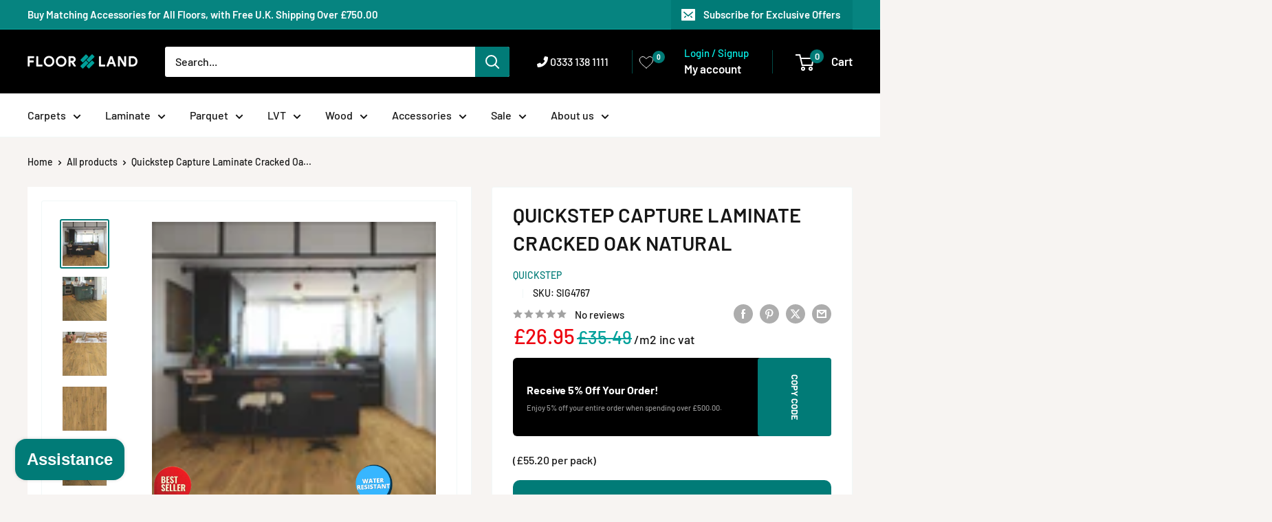

--- FILE ---
content_type: text/html; charset=utf-8
request_url: https://www.floor-land.co.uk/products/quickstep-capture-signature-cracked-oak-natural-laminate-flooring-sig4767
body_size: 91258
content:
<!doctype html>

<html class="no-js" lang="en">
  <head>

  <meta charset="UTF-8">
      <script type="lazyloadscript">
    (function(c,l,a,r,i,t,y){
        c[a]=c[a]||function(){(c[a].q=c[a].q||[]).push(arguments)};
        t=l.createElement(r);t.async=1;t.src="https://www.clarity.ms/tag/"+i;
        y=l.getElementsByTagName(r)[0];y.parentNode.insertBefore(t,y);
    })(window, document, "clarity", "script", "j4rsedwu7a");
</script>
    
     <script>
      YETT_BLACKLIST = [/facebook/,/tiktok/,/klaviyo/,/api.feefo/]
      !function(t,e){"object"==typeof exports&&"undefined"!=typeof module?e(exports):"function"==typeof define&&define.amd?define(["exports"],e):e(t.yett={})}(this,function(t){"use strict";var e={blacklist:window.YETT_BLACKLIST,whitelist:window.YETT_WHITELIST},r={blacklisted:[]},n=function(t,r){return t&&(!r||"javascript/blocked"!==r)&&(!e.blacklist||e.blacklist.some(function(e){return e.test(t)}))&&(!e.whitelist||e.whitelist.every(function(e){return!e.test(t)}))},i=function(t){var r=t.getAttribute("src");return e.blacklist&&e.blacklist.every(function(t){return!t.test(r)})||e.whitelist&&e.whitelist.some(function(t){return t.test(r)})},c=new MutationObserver(function(t){t.forEach(function(t){for(var e=t.addedNodes,i=function(t){var i=e[t];if(1===i.nodeType&&"SCRIPT"===i.tagName){var c=i.src,o=i.type;if(n(c,o)){r.blacklisted.push(i.cloneNode()),i.type="javascript/blocked";i.addEventListener("beforescriptexecute",function t(e){"javascript/blocked"===i.getAttribute("type")&&e.preventDefault(),i.removeEventListener("beforescriptexecute",t)}),i.parentElement.removeChild(i)}}},c=0;c<e.length;c++)i(c)})});c.observe(document.documentElement,{childList:!0,subtree:!0});var o=document.createElement;document.createElement=function(){for(var t=arguments.length,e=Array(t),r=0;r<t;r++)e[r]=arguments[r];if("script"!==e[0].toLowerCase())return o.bind(document).apply(void 0,e);var i=o.bind(document).apply(void 0,e),c=i.setAttribute.bind(i);return Object.defineProperties(i,{src:{get:function(){return i.getAttribute("src")},set:function(t){return n(t,i.type)&&c("type","javascript/blocked"),c("src",t),!0}},type:{set:function(t){var e=n(i.src,i.type)?"javascript/blocked":t;return c("type",e),!0}}}),i.setAttribute=function(t,e){"type"===t||"src"===t?i[t]=e:HTMLScriptElement.prototype.setAttribute.call(i,t,e)},i};var l=function(t){if(Array.isArray(t)){for(var e=0,r=Array(t.length);e<t.length;e++)r[e]=t[e];return r}return Array.from(t)},a=new RegExp("[|\\{}()[\\]^$+*?.]","g");t.unblock=function(){for(var t=arguments.length,n=Array(t),o=0;o<t;o++)n[o]=arguments[o];n.length<1?(e.blacklist=[],e.whitelist=[]):(e.blacklist&&(e.blacklist=e.blacklist.filter(function(t){return n.every(function(e){return!t.test(e)})})),e.whitelist&&(e.whitelist=[].concat(l(e.whitelist),l(n.map(function(t){var r=".*"+t.replace(a,"\\$&")+".*";return e.whitelist.find(function(t){return t.toString()===r.toString()})?null:new RegExp(r)}).filter(Boolean)))));for(var s=document.querySelectorAll('script[type="javascript/blocked"]'),u=0;u<s.length;u++){var p=s[u];i(p)&&(p.type="application/javascript",r.blacklisted.push(p),p.parentElement.removeChild(p))}var d=0;[].concat(l(r.blacklisted)).forEach(function(t,e){if(i(t)){var n=document.createElement("script");n.setAttribute("src",t.src),n.setAttribute("type","application/javascript"),document.head.appendChild(n),r.blacklisted.splice(e-d,1),d++}}),e.blacklist&&e.blacklist.length<1&&c.disconnect()},Object.defineProperty(t,"__esModule",{value:!0})});
    </script>
      <link href="https://cdnjs.cloudflare.com/ajax/libs/font-awesome/6.0.0-beta3/css/all.min.css" rel="stylesheet">
    <meta name="ahrefs-site-verification" content="97a518f04cf9054069f908227728fc14567c55e9719d4d37dff3627483d51c5c">
    <meta name="facebook-domain-verification" content="6gsn39dkqm4lynmg6umoip4qfdpnmk" />
    <meta name="viewport" content="width=device-width, initial-scale=1.0, height=device-height, minimum-scale=1.0, maximum-scale=1.0">
    <meta name="theme-color" content="#017b77">
    <link rel="canonical" href="https://www.floor-land.co.uk/products/quickstep-capture-signature-cracked-oak-natural-laminate-flooring-sig4767">
    <link rel="preload" as="style" href="https://cdn.shopify.com/extensions/abd62dc5-a83a-4c87-a539-0cdf2a82168f/1.3.0/assets/optimised-widgets-visibility.css"><link rel="shortcut icon" href="//www.floor-land.co.uk/cdn/shop/files/favicon_96x96.png?v=1614314758" type="image/png"><!-- Google Tag Manager -->
<script type="lazyloadscript">(function(w,d,s,l,i){w[l]=w[l]||[];w[l].push({'gtm.start':
new Date().getTime(),event:'gtm.js'});var f=d.getElementsByTagName(s)[0],
j=d.createElement(s),dl=l!='dataLayer'?'&l='+l:'';j.async=true;j.src=
'https://www.googletagmanager.com/gtm.js?id='+i+dl;f.parentNode.insertBefore(j,f);
})(window,document,'script','dataLayer','GTM-K7QNTMJ');</script>
<!-- End Google Tag Manager -->

<!-- Google Tag Manager (noscript) -->
<noscript><iframe src="https://www.googletagmanager.com/ns.html?id=GTM-K7QNTMJ"
height="0" width="0" style="display:none;visibility:hidden"></iframe></noscript>
<!-- End Google Tag Manager (noscript) -->

<!-- Google Analytics -->
<script async type="lazyloadscript" data-src="https://www.googletagmanager.com/gtag/js?id=G-PPBJM8XK6Z"></script>
<script>
  window.dataLayer = window.dataLayer || [];
  function gtag(){dataLayer.push(arguments);}
  gtag('js', new Date());
  gtag('config', 'G-PPBJM8XK6Z');
</script>

   <meta product> 


 

    
   <title> Buy Quick-Step Capture Cracked Oak Natural Laminate | Floor Land </title><style>
.trustpilot-widget-height{
  min-height:150px !important;
}
 .trustpilot-widget-height2{
  min-height:240px !important;
}
</style><meta name="description" content="Real oak-look laminate with authentic cracks, waterproof &amp; scratch resistant. Shop Quick-Step Capture now with free fast samples and UK delivery!  "><script type="lazyloadscript" data-src="//www.floor-land.co.uk/cdn/shop/t/103/assets/theme.js?v=22480729432621512681768059047" defer></script>
<script type="lazyloadscript" data-src="//www.floor-land.co.uk/cdn/shop/t/103/assets/custom.js?v=11824732002358442041758622145" defer></script>
  <!-- <link rel="preload" as="style" href="//www.floor-land.co.uk/cdn/shop/t/103/assets/theme.css?v=42491430786603332711758621885"> -->
    <link href="//www.floor-land.co.uk/cdn/shop/t/103/assets/boost-custom.css?v=136092977526009091721757661295" rel="stylesheet" type="text/css" media="all" />

    
<meta property="og:type" content="product">
  <meta property="og:title" content="Quickstep Capture Laminate Cracked Oak Natural"><meta property="og:image" content="http://www.floor-land.co.uk/cdn/shop/files/quickstep-capture-laminate-cracked-oak-naturallaminatequickstepfloor-landsig47675400818521646-4471008.webp?v=1757484040">
    <meta property="og:image:secure_url" content="https://www.floor-land.co.uk/cdn/shop/files/quickstep-capture-laminate-cracked-oak-naturallaminatequickstepfloor-landsig47675400818521646-4471008.webp?v=1757484040">
    <meta property="og:image:width" content="1200">
    <meta property="og:image:height" content="1200">
    <meta property="product:availability" content="in stock"><meta property="product:price:amount" content="55.20">
  <meta property="product:price:currency" content="GBP"><meta property="og:description" content="Real oak-look laminate with authentic cracks, waterproof &amp; scratch resistant. Shop Quick-Step Capture now with free fast samples and UK delivery!"><meta property="og:url" content="https://www.floor-land.co.uk/products/quickstep-capture-signature-cracked-oak-natural-laminate-flooring-sig4767">
<meta property="og:site_name" content="Floor Land">

<meta name="twitter:card" content="summary"><meta name="twitter:title" content="Quickstep Capture Laminate Cracked Oak Natural">
  <meta name="twitter:description" content="Quick-Step Capture Cracked Oak Natural Laminate Flooring reproduces the originality of a true oakwood, it has been created to resemble the cracks in the real wood. It is a superior-quality laminate from the largest and best flooring supplier in the world. The laminate flooring really is a cut above the rest, with its authentic wood grain detail its scratch-resistant technology, Signature is a dream come true for any home. Backed with a lifetime warranty, the Quick-Step Capture Collection is durable, 100% easy to maintain, and comes with Quick-Step water-resistant Hydro Seal technology that makes Capture a perfect addition to any room.
">
  <meta name="twitter:image" content="https://www.floor-land.co.uk/cdn/shop/files/quickstep-capture-laminate-cracked-oak-naturallaminatequickstepfloor-landsig47675400818521646-4471008_600x600_crop_center.webp?v=1757484040">
    <link rel="preload" href="//www.floor-land.co.uk/cdn/fonts/barlow/barlow_n6.329f582a81f63f125e63c20a5a80ae9477df68e1.woff2" as="font" type="font/woff2" crossorigin><link rel="preload" href="//www.floor-land.co.uk/cdn/fonts/barlow/barlow_n5.a193a1990790eba0cc5cca569d23799830e90f07.woff2" as="font" type="font/woff2" crossorigin><style>
  @font-face {
  font-family: Barlow;
  font-weight: 600;
  font-style: normal;
  font-display: swap;
  src: url("//www.floor-land.co.uk/cdn/fonts/barlow/barlow_n6.329f582a81f63f125e63c20a5a80ae9477df68e1.woff2") format("woff2"),
       url("//www.floor-land.co.uk/cdn/fonts/barlow/barlow_n6.0163402e36247bcb8b02716880d0b39568412e9e.woff") format("woff");
}

  @font-face {
  font-family: Barlow;
  font-weight: 500;
  font-style: normal;
  font-display: swap;
  src: url("//www.floor-land.co.uk/cdn/fonts/barlow/barlow_n5.a193a1990790eba0cc5cca569d23799830e90f07.woff2") format("woff2"),
       url("//www.floor-land.co.uk/cdn/fonts/barlow/barlow_n5.ae31c82169b1dc0715609b8cc6a610b917808358.woff") format("woff");
}

@font-face {
  font-family: Barlow;
  font-weight: 600;
  font-style: normal;
  font-display: swap;
  src: url("//www.floor-land.co.uk/cdn/fonts/barlow/barlow_n6.329f582a81f63f125e63c20a5a80ae9477df68e1.woff2") format("woff2"),
       url("//www.floor-land.co.uk/cdn/fonts/barlow/barlow_n6.0163402e36247bcb8b02716880d0b39568412e9e.woff") format("woff");
}

@font-face {
  font-family: Barlow;
  font-weight: 600;
  font-style: italic;
  font-display: swap;
  src: url("//www.floor-land.co.uk/cdn/fonts/barlow/barlow_i6.5a22bd20fb27bad4d7674cc6e666fb9c77d813bb.woff2") format("woff2"),
       url("//www.floor-land.co.uk/cdn/fonts/barlow/barlow_i6.1c8787fcb59f3add01a87f21b38c7ef797e3b3a1.woff") format("woff");
}


  @font-face {
  font-family: Barlow;
  font-weight: 700;
  font-style: normal;
  font-display: swap;
  src: url("//www.floor-land.co.uk/cdn/fonts/barlow/barlow_n7.691d1d11f150e857dcbc1c10ef03d825bc378d81.woff2") format("woff2"),
       url("//www.floor-land.co.uk/cdn/fonts/barlow/barlow_n7.4fdbb1cb7da0e2c2f88492243ffa2b4f91924840.woff") format("woff");
}

  @font-face {
  font-family: Barlow;
  font-weight: 500;
  font-style: italic;
  font-display: swap;
  src: url("//www.floor-land.co.uk/cdn/fonts/barlow/barlow_i5.714d58286997b65cd479af615cfa9bb0a117a573.woff2") format("woff2"),
       url("//www.floor-land.co.uk/cdn/fonts/barlow/barlow_i5.0120f77e6447d3b5df4bbec8ad8c2d029d87fb21.woff") format("woff");
}

  @font-face {
  font-family: Barlow;
  font-weight: 700;
  font-style: italic;
  font-display: swap;
  src: url("//www.floor-land.co.uk/cdn/fonts/barlow/barlow_i7.50e19d6cc2ba5146fa437a5a7443c76d5d730103.woff2") format("woff2"),
       url("//www.floor-land.co.uk/cdn/fonts/barlow/barlow_i7.47e9f98f1b094d912e6fd631cc3fe93d9f40964f.woff") format("woff");
}


  :root {
    --default-text-font-size : 15px;
    --base-text-font-size    : 16px;
    --heading-font-family    : Barlow, sans-serif;
    --heading-font-weight    : 600;
    --heading-font-style     : normal;
    --text-font-family       : Barlow, sans-serif;
    --text-font-weight       : 500;
    --text-font-style        : normal;
    --text-font-bolder-weight: 600;
    --text-link-decoration   : underline;

    --text-color               : #161616;
    --text-color-rgb           : 22, 22, 22;
    --heading-color            : #161616;
    --border-color             : #f1f7f7;
    --border-color-rgb         : 241, 247, 247;
    --form-border-color        : #e1eeee;
    --accent-color             : #017b77;
    --accent-color-rgb         : 1, 123, 119;
    --link-color               : #017b77;
    --link-color-hover         : #002f2e;
    --background               : #f7f4f2;
    --secondary-background     : #ffffff;
    --secondary-background-rgb : 255, 255, 255;
    --accent-background        : rgba(1, 123, 119, 0.08);

    --input-background: #ffffff;

    --error-color       : #ff0000;
    --error-background  : rgba(255, 0, 0, 0.07);
    --success-color     : #00aa00;
    --success-background: rgba(0, 170, 0, 0.11);

    --primary-button-background      : #017b77;
    --primary-button-background-rgb  : 1, 123, 119;
    --primary-button-text-color      : #ffffff;
    --secondary-button-background    : #000000;
    --secondary-button-background-rgb: 0, 0, 0;
    --secondary-button-text-color    : #ffffff;

    --header-background      : #000000;
    --header-text-color      : #ffffff;
    --header-light-text-color: #07f3eb;
    --header-border-color    : rgba(7, 243, 235, 0.3);
    --header-accent-color    : #017b77;

    --footer-background-color:    #000000;
    --footer-heading-text-color:  #07f3eb;
    --footer-body-text-color:     #ffffff;
    --footer-body-text-color-rgb: 255, 255, 255;
    --footer-accent-color:        #017b77;
    --footer-accent-color-rgb:    1, 123, 119;
    --footer-border:              none;
    
    --flickity-arrow-color: #b0d2d2;--product-on-sale-accent           : #ee0000;
    --product-on-sale-accent-rgb       : 238, 0, 0;
    --product-on-sale-color            : #ffffff;
    --product-in-stock-color           : #008a00;
    --product-low-stock-color          : #ee0000;
    --product-sold-out-color           : #8a9297;
    --product-custom-label-1-background: #008a00;
    --product-custom-label-1-color     : #ffffff;
    --product-custom-label-2-background: #00a500;
    --product-custom-label-2-color     : #ffffff;
    --product-review-star-color        : #ffbd00;

    --mobile-container-gutter : 20px;
    --desktop-container-gutter: 40px;

    /* Shopify related variables */
    --payment-terms-background-color: #f7f4f2;
  }
</style>

<script>
  // IE11 does not have support for CSS variables, so we have to polyfill them
  if (!(((window || {}).CSS || {}).supports && window.CSS.supports('(--a: 0)'))) {
    const script = document.createElement('script');
    script.type = 'text/javascript';
    script.src = 'https://cdn.jsdelivr.net/npm/css-vars-ponyfill@2';
    script.onload = function() {
      cssVars({});
    };

    document.getElementsByTagName('head')[0].appendChild(script);
  }
</script>


 
    
    <script>
    var getURL = window.location.href;
    var subString = 'pr_prod_strat';
    var anothersubstring = 'vendors?constraint';
      var newsubstring = 'sort_by';
    if (getURL.includes(subString)) {
    // $('head').append( 'meta name="robots" content="noindex, nofollow"' );
    var metaTag = document.createElement("meta"); 
    metaTag.name = "robots"; 
    metaTag.content = "noindex, nofollow"; 
    document.getElementsByTagName("head")[0].appendChild(metaTag); 
    }        
    if (getURL.includes(anothersubstring)) {
      
    // $('head').append( 'meta name="robots" content="noindex, nofollow"' );
    var metaTag = document.createElement("meta"); 
    metaTag.name = "robots"; 
    metaTag.content = "noindex, nofollow"; 
    document.getElementsByTagName("head")[0].appendChild(metaTag);  
    }  
       if (getURL.includes(newsubstring)) {
      
    // $('head').append( 'meta name="robots" content="noindex, nofollow"' );
    var metaTag = document.createElement("meta"); 
    metaTag.name = "robots"; 
    metaTag.content = "noindex, nofollow"; 
    document.getElementsByTagName("head")[0].appendChild(metaTag);  
    }  
    </script>
    
     
    
    <script>window.performance && window.performance.mark && window.performance.mark('shopify.content_for_header.start');</script><meta name="facebook-domain-verification" content="8bp51vy85kb1zvwyb9bsd9mqaqe48p">
<meta name="facebook-domain-verification" content="6gsn39dkqm4lynmg6umoip4qfdpnmk">
<meta name="google-site-verification" content="UaUVdq15_kGdrmLreqQcow7HDeHAVsYpLFc1XKqiS_o">
<meta id="shopify-digital-wallet" name="shopify-digital-wallet" content="/47515271327/digital_wallets/dialog">
<meta name="shopify-checkout-api-token" content="7a83dbd6a62c1739086cb1654df17695">
<meta id="in-context-paypal-metadata" data-shop-id="47515271327" data-venmo-supported="false" data-environment="production" data-locale="en_US" data-paypal-v4="true" data-currency="GBP">
<link rel="alternate" type="application/json+oembed" href="https://www.floor-land.co.uk/products/quickstep-capture-signature-cracked-oak-natural-laminate-flooring-sig4767.oembed">
<script async="async" src="/checkouts/internal/preloads.js?locale=en-GB"></script>
<link rel="preconnect" href="https://shop.app" crossorigin="anonymous">
<script async="async" data-src="https://shop.app/checkouts/internal/preloads.js?locale=en-GB&shop_id=47515271327" crossorigin="anonymous"></script>
<script id="apple-pay-shop-capabilities" type="application/json">{"shopId":47515271327,"countryCode":"GB","currencyCode":"GBP","merchantCapabilities":["supports3DS"],"merchantId":"gid:\/\/shopify\/Shop\/47515271327","merchantName":"Floor Land","requiredBillingContactFields":["postalAddress","email","phone"],"requiredShippingContactFields":["postalAddress","email","phone"],"shippingType":"shipping","supportedNetworks":["visa","maestro","masterCard","amex","discover","elo"],"total":{"type":"pending","label":"Floor Land","amount":"1.00"},"shopifyPaymentsEnabled":true,"supportsSubscriptions":true}</script>
<script id="shopify-features" type="application/json">{"accessToken":"7a83dbd6a62c1739086cb1654df17695","betas":["rich-media-storefront-analytics"],"domain":"www.floor-land.co.uk","predictiveSearch":true,"shopId":47515271327,"locale":"en"}</script>
<script>var Shopify = Shopify || {};
Shopify.shop = "floor-land.myshopify.com";
Shopify.locale = "en";
Shopify.currency = {"active":"GBP","rate":"1.0"};
Shopify.country = "GB";
Shopify.theme = {"name":"a-Updated copy of 13-08-2025 duplicate [ NEW LOOK.","id":181425209724,"schema_name":"Warehouse","schema_version":"6.6.0","theme_store_id":871,"role":"main"};
Shopify.theme.handle = "null";
Shopify.theme.style = {"id":null,"handle":null};
Shopify.cdnHost = "www.floor-land.co.uk/cdn";
Shopify.routes = Shopify.routes || {};
Shopify.routes.root = "/";</script>
<script type="module">!function(o){(o.Shopify=o.Shopify||{}).modules=!0}(window);</script>
<script>!function(o){function n(){var o=[];function n(){o.push(Array.prototype.slice.apply(arguments))}return n.q=o,n}var t=o.Shopify=o.Shopify||{};t.loadFeatures=n(),t.autoloadFeatures=n()}(window);</script>
<script>
  window.ShopifyPay = window.ShopifyPay || {};
  window.ShopifyPay.apiHost = "shop.app\/pay";
  window.ShopifyPay.redirectState = null;
</script>
<script id="shop-js-analytics" type="application/json">{"pageType":"product"}</script>
<script defer="defer" async type="module" data-src="//www.floor-land.co.uk/cdn/shopifycloud/shop-js/modules/v2/client.init-shop-cart-sync_BT-GjEfc.en.esm.js"></script>
<script defer="defer" async type="module" data-src="//www.floor-land.co.uk/cdn/shopifycloud/shop-js/modules/v2/chunk.common_D58fp_Oc.esm.js"></script>
<script defer="defer" async type="module" data-src="//www.floor-land.co.uk/cdn/shopifycloud/shop-js/modules/v2/chunk.modal_xMitdFEc.esm.js"></script>
<script type="module">
  await import("//www.floor-land.co.uk/cdn/shopifycloud/shop-js/modules/v2/client.init-shop-cart-sync_BT-GjEfc.en.esm.js");
await import("//www.floor-land.co.uk/cdn/shopifycloud/shop-js/modules/v2/chunk.common_D58fp_Oc.esm.js");
await import("//www.floor-land.co.uk/cdn/shopifycloud/shop-js/modules/v2/chunk.modal_xMitdFEc.esm.js");

  window.Shopify.SignInWithShop?.initShopCartSync?.({"fedCMEnabled":true,"windoidEnabled":true});

</script>
<script>
  window.Shopify = window.Shopify || {};
  if (!window.Shopify.featureAssets) window.Shopify.featureAssets = {};
  window.Shopify.featureAssets['shop-js'] = {"shop-cart-sync":["modules/v2/client.shop-cart-sync_DZOKe7Ll.en.esm.js","modules/v2/chunk.common_D58fp_Oc.esm.js","modules/v2/chunk.modal_xMitdFEc.esm.js"],"init-fed-cm":["modules/v2/client.init-fed-cm_B6oLuCjv.en.esm.js","modules/v2/chunk.common_D58fp_Oc.esm.js","modules/v2/chunk.modal_xMitdFEc.esm.js"],"shop-cash-offers":["modules/v2/client.shop-cash-offers_D2sdYoxE.en.esm.js","modules/v2/chunk.common_D58fp_Oc.esm.js","modules/v2/chunk.modal_xMitdFEc.esm.js"],"shop-login-button":["modules/v2/client.shop-login-button_QeVjl5Y3.en.esm.js","modules/v2/chunk.common_D58fp_Oc.esm.js","modules/v2/chunk.modal_xMitdFEc.esm.js"],"pay-button":["modules/v2/client.pay-button_DXTOsIq6.en.esm.js","modules/v2/chunk.common_D58fp_Oc.esm.js","modules/v2/chunk.modal_xMitdFEc.esm.js"],"shop-button":["modules/v2/client.shop-button_DQZHx9pm.en.esm.js","modules/v2/chunk.common_D58fp_Oc.esm.js","modules/v2/chunk.modal_xMitdFEc.esm.js"],"avatar":["modules/v2/client.avatar_BTnouDA3.en.esm.js"],"init-windoid":["modules/v2/client.init-windoid_CR1B-cfM.en.esm.js","modules/v2/chunk.common_D58fp_Oc.esm.js","modules/v2/chunk.modal_xMitdFEc.esm.js"],"init-shop-for-new-customer-accounts":["modules/v2/client.init-shop-for-new-customer-accounts_C_vY_xzh.en.esm.js","modules/v2/client.shop-login-button_QeVjl5Y3.en.esm.js","modules/v2/chunk.common_D58fp_Oc.esm.js","modules/v2/chunk.modal_xMitdFEc.esm.js"],"init-shop-email-lookup-coordinator":["modules/v2/client.init-shop-email-lookup-coordinator_BI7n9ZSv.en.esm.js","modules/v2/chunk.common_D58fp_Oc.esm.js","modules/v2/chunk.modal_xMitdFEc.esm.js"],"init-shop-cart-sync":["modules/v2/client.init-shop-cart-sync_BT-GjEfc.en.esm.js","modules/v2/chunk.common_D58fp_Oc.esm.js","modules/v2/chunk.modal_xMitdFEc.esm.js"],"shop-toast-manager":["modules/v2/client.shop-toast-manager_DiYdP3xc.en.esm.js","modules/v2/chunk.common_D58fp_Oc.esm.js","modules/v2/chunk.modal_xMitdFEc.esm.js"],"init-customer-accounts":["modules/v2/client.init-customer-accounts_D9ZNqS-Q.en.esm.js","modules/v2/client.shop-login-button_QeVjl5Y3.en.esm.js","modules/v2/chunk.common_D58fp_Oc.esm.js","modules/v2/chunk.modal_xMitdFEc.esm.js"],"init-customer-accounts-sign-up":["modules/v2/client.init-customer-accounts-sign-up_iGw4briv.en.esm.js","modules/v2/client.shop-login-button_QeVjl5Y3.en.esm.js","modules/v2/chunk.common_D58fp_Oc.esm.js","modules/v2/chunk.modal_xMitdFEc.esm.js"],"shop-follow-button":["modules/v2/client.shop-follow-button_CqMgW2wH.en.esm.js","modules/v2/chunk.common_D58fp_Oc.esm.js","modules/v2/chunk.modal_xMitdFEc.esm.js"],"checkout-modal":["modules/v2/client.checkout-modal_xHeaAweL.en.esm.js","modules/v2/chunk.common_D58fp_Oc.esm.js","modules/v2/chunk.modal_xMitdFEc.esm.js"],"shop-login":["modules/v2/client.shop-login_D91U-Q7h.en.esm.js","modules/v2/chunk.common_D58fp_Oc.esm.js","modules/v2/chunk.modal_xMitdFEc.esm.js"],"lead-capture":["modules/v2/client.lead-capture_BJmE1dJe.en.esm.js","modules/v2/chunk.common_D58fp_Oc.esm.js","modules/v2/chunk.modal_xMitdFEc.esm.js"],"payment-terms":["modules/v2/client.payment-terms_Ci9AEqFq.en.esm.js","modules/v2/chunk.common_D58fp_Oc.esm.js","modules/v2/chunk.modal_xMitdFEc.esm.js"]};
</script>
<script>(function() {
  var isLoaded = false;
  function asyncLoad() {
    if (isLoaded) return;
    isLoaded = true;
    var urls = ["https:\/\/cdn.divido.com\/widget\/v3\/duologi.sandbox.calculator.js?shop=floor-land.myshopify.com","https:\/\/cdn.rebuyengine.com\/onsite\/js\/rebuy.js?shop=floor-land.myshopify.com","https:\/\/cdn.rebuyengine.com\/onsite\/js\/rebuy.js?shop=floor-land.myshopify.com","https:\/\/s3.eu-west-1.amazonaws.com\/production-klarna-il-shopify-osm\/a0a90c8788fe7d95e5ba69e3f9112608bb042b37\/floor-land.myshopify.com-1768057605172.js?shop=floor-land.myshopify.com"];
    for (var i = 0; i < urls.length; i++) {
      var s = document.createElement('script');
      s.type = 'text/javascript';
      s.async = true;
      s.src = urls[i];
      var x = document.getElementsByTagName('script')[0];
      x.parentNode.insertBefore(s, x);
    }
  };
  document.addEventListener('asyncLazyLoad',function(event){asyncLoad();});if(window.attachEvent) {
    window.attachEvent('onload', function(){});
  } else {
    window.addEventListener('load', function(){}, false);
  }
})();</script>
<script id="__st">var __st={"a":47515271327,"offset":0,"reqid":"1f9e0bd4-db83-403b-9242-d5a25232181f-1769383709","pageurl":"www.floor-land.co.uk\/products\/quickstep-capture-signature-cracked-oak-natural-laminate-flooring-sig4767","u":"75b9b0db5979","p":"product","rtyp":"product","rid":6554346553503};</script>
<script>window.ShopifyPaypalV4VisibilityTracking = true;</script>
<script id="captcha-bootstrap">!function(){'use strict';const t='contact',e='account',n='new_comment',o=[[t,t],['blogs',n],['comments',n],[t,'customer']],c=[[e,'customer_login'],[e,'guest_login'],[e,'recover_customer_password'],[e,'create_customer']],r=t=>t.map((([t,e])=>`form[action*='/${t}']:not([data-nocaptcha='true']) input[name='form_type'][value='${e}']`)).join(','),a=t=>()=>t?[...document.querySelectorAll(t)].map((t=>t.form)):[];function s(){const t=[...o],e=r(t);return a(e)}const i='password',u='form_key',d=['recaptcha-v3-token','g-recaptcha-response','h-captcha-response',i],f=()=>{try{return window.sessionStorage}catch{return}},m='__shopify_v',_=t=>t.elements[u];function p(t,e,n=!1){try{const o=window.sessionStorage,c=JSON.parse(o.getItem(e)),{data:r}=function(t){const{data:e,action:n}=t;return t[m]||n?{data:e,action:n}:{data:t,action:n}}(c);for(const[e,n]of Object.entries(r))t.elements[e]&&(t.elements[e].value=n);n&&o.removeItem(e)}catch(o){console.error('form repopulation failed',{error:o})}}const l='form_type',E='cptcha';function T(t){t.dataset[E]=!0}const w=window,h=w.document,L='Shopify',v='ce_forms',y='captcha';let A=!1;((t,e)=>{const n=(g='f06e6c50-85a8-45c8-87d0-21a2b65856fe',I='https://cdn.shopify.com/shopifycloud/storefront-forms-hcaptcha/ce_storefront_forms_captcha_hcaptcha.v1.5.2.iife.js',D={infoText:'Protected by hCaptcha',privacyText:'Privacy',termsText:'Terms'},(t,e,n)=>{const o=w[L][v],c=o.bindForm;if(c)return c(t,g,e,D).then(n);var r;o.q.push([[t,g,e,D],n]),r=I,A||(h.body.append(Object.assign(h.createElement('script'),{id:'captcha-provider',async:!0,src:r})),A=!0)});var g,I,D;w[L]=w[L]||{},w[L][v]=w[L][v]||{},w[L][v].q=[],w[L][y]=w[L][y]||{},w[L][y].protect=function(t,e){n(t,void 0,e),T(t)},Object.freeze(w[L][y]),function(t,e,n,w,h,L){const[v,y,A,g]=function(t,e,n){const i=e?o:[],u=t?c:[],d=[...i,...u],f=r(d),m=r(i),_=r(d.filter((([t,e])=>n.includes(e))));return[a(f),a(m),a(_),s()]}(w,h,L),I=t=>{const e=t.target;return e instanceof HTMLFormElement?e:e&&e.form},D=t=>v().includes(t);t.addEventListener('submit',(t=>{const e=I(t);if(!e)return;const n=D(e)&&!e.dataset.hcaptchaBound&&!e.dataset.recaptchaBound,o=_(e),c=g().includes(e)&&(!o||!o.value);(n||c)&&t.preventDefault(),c&&!n&&(function(t){try{if(!f())return;!function(t){const e=f();if(!e)return;const n=_(t);if(!n)return;const o=n.value;o&&e.removeItem(o)}(t);const e=Array.from(Array(32),(()=>Math.random().toString(36)[2])).join('');!function(t,e){_(t)||t.append(Object.assign(document.createElement('input'),{type:'hidden',name:u})),t.elements[u].value=e}(t,e),function(t,e){const n=f();if(!n)return;const o=[...t.querySelectorAll(`input[type='${i}']`)].map((({name:t})=>t)),c=[...d,...o],r={};for(const[a,s]of new FormData(t).entries())c.includes(a)||(r[a]=s);n.setItem(e,JSON.stringify({[m]:1,action:t.action,data:r}))}(t,e)}catch(e){console.error('failed to persist form',e)}}(e),e.submit())}));const S=(t,e)=>{t&&!t.dataset[E]&&(n(t,e.some((e=>e===t))),T(t))};for(const o of['focusin','change'])t.addEventListener(o,(t=>{const e=I(t);D(e)&&S(e,y())}));const B=e.get('form_key'),M=e.get(l),P=B&&M;t.addEventListener('DOMContentLoaded',(()=>{const t=y();if(P)for(const e of t)e.elements[l].value===M&&p(e,B);[...new Set([...A(),...v().filter((t=>'true'===t.dataset.shopifyCaptcha))])].forEach((e=>S(e,t)))}))}(h,new URLSearchParams(w.location.search),n,t,e,['guest_login'])})(!1,!0)}();</script>
<script integrity="sha256-4kQ18oKyAcykRKYeNunJcIwy7WH5gtpwJnB7kiuLZ1E=" data-source-attribution="shopify.loadfeatures" defer="defer" data-src="//www.floor-land.co.uk/cdn/shopifycloud/storefront/assets/storefront/load_feature-a0a9edcb.js" crossorigin="anonymous"></script>
<script crossorigin="anonymous" defer="defer" data-src="//www.floor-land.co.uk/cdn/shopifycloud/storefront/assets/shopify_pay/storefront-65b4c6d7.js?v=20250812"></script>
<script data-source-attribution="shopify.dynamic_checkout.dynamic.init">var Shopify=Shopify||{};Shopify.PaymentButton=Shopify.PaymentButton||{isStorefrontPortableWallets:!0,init:function(){window.Shopify.PaymentButton.init=function(){};var t=document.createElement("script");t.data-src="https://www.floor-land.co.uk/cdn/shopifycloud/portable-wallets/latest/portable-wallets.en.js",t.type="module",document.head.appendChild(t)}};
</script>
<script data-source-attribution="shopify.dynamic_checkout.buyer_consent">
  function portableWalletsHideBuyerConsent(e){var t=document.getElementById("shopify-buyer-consent"),n=document.getElementById("shopify-subscription-policy-button");t&&n&&(t.classList.add("hidden"),t.setAttribute("aria-hidden","true"),n.removeEventListener("click",e))}function portableWalletsShowBuyerConsent(e){var t=document.getElementById("shopify-buyer-consent"),n=document.getElementById("shopify-subscription-policy-button");t&&n&&(t.classList.remove("hidden"),t.removeAttribute("aria-hidden"),n.addEventListener("click",e))}window.Shopify?.PaymentButton&&(window.Shopify.PaymentButton.hideBuyerConsent=portableWalletsHideBuyerConsent,window.Shopify.PaymentButton.showBuyerConsent=portableWalletsShowBuyerConsent);
</script>
<script>
  function portableWalletsCleanup(e){e&&e.src&&console.error("Failed to load portable wallets script "+e.src);var t=document.querySelectorAll("shopify-accelerated-checkout .shopify-payment-button__skeleton, shopify-accelerated-checkout-cart .wallet-cart-button__skeleton"),e=document.getElementById("shopify-buyer-consent");for(let e=0;e<t.length;e++)t[e].remove();e&&e.remove()}function portableWalletsNotLoadedAsModule(e){e instanceof ErrorEvent&&"string"==typeof e.message&&e.message.includes("import.meta")&&"string"==typeof e.filename&&e.filename.includes("portable-wallets")&&(window.removeEventListener("error",portableWalletsNotLoadedAsModule),window.Shopify.PaymentButton.failedToLoad=e,"loading"===document.readyState?document.addEventListener("DOMContentLoaded",window.Shopify.PaymentButton.init):window.Shopify.PaymentButton.init())}window.addEventListener("error",portableWalletsNotLoadedAsModule);
</script>

<script type="module" data-src="https://www.floor-land.co.uk/cdn/shopifycloud/portable-wallets/latest/portable-wallets.en.js" onError="portableWalletsCleanup(this)" crossorigin="anonymous"></script>
<script nomodule>
  document.addEventListener("DOMContentLoaded", portableWalletsCleanup);
</script>

<script id='scb4127' type='text/javascript' async='' data-src='https://www.floor-land.co.uk/cdn/shopifycloud/privacy-banner/storefront-banner.js'></script><link id="shopify-accelerated-checkout-styles" rel="stylesheet" media="screen" href="https://www.floor-land.co.uk/cdn/shopifycloud/portable-wallets/latest/accelerated-checkout-backwards-compat.css" crossorigin="anonymous">
<style id="shopify-accelerated-checkout-cart">
        #shopify-buyer-consent {
  margin-top: 1em;
  display: inline-block;
  width: 100%;
}

#shopify-buyer-consent.hidden {
  display: none;
}

#shopify-subscription-policy-button {
  background: none;
  border: none;
  padding: 0;
  text-decoration: underline;
  font-size: inherit;
  cursor: pointer;
}

#shopify-subscription-policy-button::before {
  box-shadow: none;
}

      </style>

<script>window.performance && window.performance.mark && window.performance.mark('shopify.content_for_header.end');</script>

    <style id="styles_css"></style>
    <script>window.XMLHttpRequest?xmlhttp=new XMLHttpRequest:xmlhttp=new ActiveXObject("Microsoft.XMLHTTP"),xmlhttp.onreadystatechange=function(){4==xmlhttp.readyState&&200==xmlhttp.status&&(document.getElementById("styles_css").innerHTML=xmlhttp.responseText)},xmlhttp.open("GET","//www.floor-land.co.uk/cdn/shop/t/103/assets/theme.css?v=42491430786603332711758621885",!1),xmlhttp.send();</script>

    
      <script type="application/ld+json">
{
  "@context": "https://schema.org",
  "@type": "Organization",
  "name": "Floor Land",
  "url": "https:\/\/www.floor-land.co.uk","description": "Discover unbeatable prices on our Quick Step flooring sale at our Warrington store. Shop vinyl and laminate, parquet, LVT, wood or herringbone floors today.","logo": {
    "@type": "ImageObject",
    "url": "https:\/\/www.floor-land.co.uk\/cdn\/shop\/files\/floorland-logo-black.png?v=1614324836\u0026width=500",
    "width": 500,
    "height": 500
  },
  "sameAs": [],
  "contactPoint": {
    "@type": "ContactPoint",
    "contactType": "Customer Service"
  }
}
</script><script type="application/ld+json">
{
  "@context": "https://schema.org/",
  "@type": "Product",
  "name": "Quickstep Capture Laminate Cracked Oak Natural",
  "description": "Quick-Step Capture Cracked Oak Natural Laminate Flooring reproduces the originality of a true oakwood, it has been created to resemble the cracks in the real wood. It is a superior-quality laminate from the largest and best flooring supplier in the world. The laminate flooring really is a cut above the rest, with its authentic wood grain detail its scratch-resistant technology, Signature is a dream come true for any home. Backed with a lifetime warranty, the Quick-Step Capture Collection is d...",
  "image": ["https:\/\/www.floor-land.co.uk\/cdn\/shop\/files\/quickstep-capture-laminate-cracked-oak-naturallaminatequickstepfloor-landsig47675400818521646-4471008.webp?v=1757484040\u0026width=1200"
,"https:\/\/www.floor-land.co.uk\/cdn\/shop\/files\/quickstep-capture-laminate-cracked-oak-naturallaminatequickstepfloor-landsig47675400818521646-4052934.webp?v=1757484040\u0026width=1200"
,"https:\/\/www.floor-land.co.uk\/cdn\/shop\/files\/quickstep-capture-laminate-cracked-oak-naturallaminatequickstepfloor-landsig47675400818521646-2171061.webp?v=1757484041\u0026width=1200"
,"https:\/\/www.floor-land.co.uk\/cdn\/shop\/files\/quickstep-capture-laminate-cracked-oak-naturallaminatequickstepfloor-landsig47675400818521646-4612917.webp?v=1757484041\u0026width=1200"
,"https:\/\/www.floor-land.co.uk\/cdn\/shop\/files\/quickstep-capture-laminate-cracked-oak-naturallaminatequickstepfloor-landsig47675400818521646-3174086.webp?v=1757484038\u0026width=1200"
],"sku": "SIG4767","brand": {
    "@type": "Brand",
    "name": "Quickstep"
  },"offers": {
    "@type": "Offer",
    "url": "https:\/\/www.floor-land.co.uk\/products\/quickstep-capture-signature-cracked-oak-natural-laminate-flooring-sig4767",
    "priceCurrency": "GBP",
    "price": 55.2,
    "priceValidUntil": "2027-01-25",
    "availability": "https://schema.org/InStock",
    "itemCondition": "https://schema.org/NewCondition",
    "seller": {
      "@type": "Organization",
      "name": "Floor Land"
    }
  }
}
</script>
     
    <script>
      // This allows to expose several variables to the global scope, to be used in scripts
      window.theme = {
        pageType: "product",
        cartCount: 0,
        moneyFormat: "£{{amount}}",
        moneyWithCurrencyFormat: "£{{amount}} GBP",
        currencyCodeEnabled: true,
        showDiscount: true,
        discountMode: "percentage",
        cartType: "page"
      };

      window.routes = {
        rootUrl: "\/",
        rootUrlWithoutSlash: '',
        cartUrl: "\/cart",
        cartAddUrl: "\/cart\/add",
        cartChangeUrl: "\/cart\/change",
        searchUrl: "\/search",
        productRecommendationsUrl: "\/recommendations\/products"
      };

      window.languages = {
        productRegularPrice: "Regular price",
        productSalePrice: "Sale price",
        collectionOnSaleLabel: "Save {{savings}}",
        productFormUnavailable: "Unavailable",
        productFormAddToCart: "Add to cart",
        productFormPreOrder: "Pre-order",
        productFormSoldOut: "Sold out",
        productAdded: "Product has been added to your cart",
        productAddedShort: "Added!",
        shippingEstimatorNoResults: "No shipping could be found for your address.",
        shippingEstimatorOneResult: "There is one shipping rate for your address:",
        shippingEstimatorMultipleResults: "There are {{count}} shipping rates for your address:",
        shippingEstimatorErrors: "There are some errors:"
      };

      document.documentElement.className = document.documentElement.className.replace('no-js', 'js');
    </script><script>
        (function () {
          window.onpageshow = function() {
            // We force re-freshing the cart content onpageshow, as most browsers will serve a cache copy when hitting the
            // back button, which cause staled data
            document.documentElement.dispatchEvent(new CustomEvent('cart:refresh', {
              bubbles: true,
              detail: {scrollToTop: false}
            }));
          };
        })();
      </script><meta name="google-site-verification" content="YubbFsL22vVW4iH7tG7ipBSYbfXvbKbBlmzcH156VxE" />
    <meta name="google-site-verification" content="0eDpBGr5eMazvBnBPROWAr4uH06UZ1IYuj2K-DGdHas" />

    <!-- This Script is the exclusive property of Website Speedy, Copyright © 2025. All rights reserved. -->
<script type="lazyloadscript" data-src="https://shopify-websitespeedy7.b-cdn.net/speedyscripts/ecmrx_796/ecmrx_796_1.js"></script>
<script type="lazyloadscript" data-src="https://shopify-websitespeedy7.b-cdn.net/speedyscripts/ecmrx_796/ecmrx_796_2.js"></script>
<script type="lazyloadscript" data-src="https://shopify-websitespeedy7.b-cdn.net/speedyscripts/ecmrx_796/ecmrx_796_3.js"></script>													
<!-- This Script is the exclusive property of Website Speedy, Copyright © 2025. All rights reserved. -->
  <!-- BEGIN app block: shopify://apps/sitemap-noindex-pro-seo/blocks/app-embed/4d815e2c-5af0-46ba-8301-d0f9cf660031 -->
<!-- END app block --><!-- BEGIN app block: shopify://apps/seo-king/blocks/seo-king-robots-preview-image/4aa30173-495d-4e49-b377-c5ee4024262f --><meta name="robots" content="max-image-preview:large">


<!-- END app block --><!-- BEGIN app block: shopify://apps/seo-king/blocks/seo-king-jsonld-breadcrumb/4aa30173-495d-4e49-b377-c5ee4024262f --><script type="application/ld+json">
		{
			"@context": "https://schema.org/",
			"@type": "BreadcrumbList",
			"name": "Floor Land Breadcrumbs",
			"itemListElement": [{
					"@type": "ListItem",
					"position": 1,
					"item": {
						"@type": "WebPage",
						"@id": "https://www.floor-land.co.uk/",
						"name": "Floor Land",
						"url": "https://www.floor-land.co.uk/"
					}
				},{
					"@type": "ListItem",
					"position": 2,
					"item": {
						"@type": "WebPage",
						"@id": "https://www.floor-land.co.uk/collections",
						"name": "Collections",
						"url": "https://www.floor-land.co.uk/collections"
					}
				},{
					"@type": "ListItem",
					"position": 3,
					"item": {
						"@type": "WebPage",
						"@id": "https://www.floor-land.co.uk/collections/9mm-laminate-flooring-range",
						"name": "9mm Laminate Flooring Range",
						"url": "https://www.floor-land.co.uk/collections/9mm-laminate-flooring-range"
					}
				},{
				"@type": "ListItem",
				"position": 4,
				"item": {
					"@type": "WebPage",
					"@id": "https://www.floor-land.co.uk/products/quickstep-capture-signature-cracked-oak-natural-laminate-flooring-sig4767",
					"name": "Buy Quick-Step Capture Cracked Oak Natural Laminate | Floor Land",
					"url": "https://www.floor-land.co.uk/products/quickstep-capture-signature-cracked-oak-natural-laminate-flooring-sig4767"
				}
			}

		]
	}
	</script><!-- END app block --><!-- BEGIN app block: shopify://apps/seo-king/blocks/seo-king-jsonld-organization/4aa30173-495d-4e49-b377-c5ee4024262f -->

<script type="application/ld+json">
  {
    "@context": "https://schema.org/",
    "@type": "Organization",
    "url": "https://www.floor-land.co.uk/",
	"@id": "https://www.floor-land.co.uk/#organization",
    "name": "Floor Land",
      "logo": "https://www.floor-land.co.uk/cdn/shop/files/floor_land_logo_GREEN-CENTRE.png?v=1741202607&width=500",
      "image": "https://www.floor-land.co.uk/cdn/shop/files/floorland-logo-black.png?v=1614324836&width=555","slogan": "Floor Land, The Flooring Specialists You Can Trust!",
    "hasMerchantReturnPolicy": {
      "@type": "MerchantReturnPolicy",
      "merchantReturnLink": "https:\/\/www.floor-land.co.uk\/policies\/refund-policy",
	  "url": "https:\/\/www.floor-land.co.uk\/policies\/refund-policy",
	  "returnPolicyCountry": "GB",
	  "applicableCountry": ["US","GB","JP","DE","FR","CA","BR","AU","ES","IT","NL","SE","NO","HR","EE","AT","SA","AE","ZA","CZ","IL","AR","CL","CO","GR","RO","PE"],
	  "merchantReturnDays": 30,
      "refundType": "https://schema.org/FullRefund",
      "returnFees": "https://schema.org/ReturnFeesCustomerResponsibility",
	  "returnMethod": "https://schema.org/ReturnByMail",
	  "returnPolicyCategory": "https://schema.org/MerchantReturnFiniteReturnWindow"
    },"description": "Family run business that ensure to provide the highest quality service with innovative products that are designed to last a lifetime.","sameAs": ["https://twitter.com/floor_land","https://www.facebook.com/floorlandUK","https://www.pinterest.com/floorland0557","https://www.instagram.com/floor_land/","https://www.tumblr.com/blog/floorland","https://www.youtube.com/channel/UCP5Qycf9LKwJmFjBLh_9K6g"]
  }
</script>




<!-- END app block --><!-- BEGIN app block: shopify://apps/ecom-wishlist-expert/blocks/main/fddae014-89f9-460d-9ae7-9289a9e26890 -->
<link href="//cdn.shopify.com/extensions/019a3518-f4d0-7e8f-80e7-fd6b6cadc06c/wishcart-106/assets/bse-style.css" rel="stylesheet" type="text/css" media="all" />
<script src="https://cdn.shopify.com/extensions/019a3518-f4d0-7e8f-80e7-fd6b6cadc06c/wishcart-106/assets/bse-device.min.js" defer ></script>
<script src="https://cdn.shopify.com/extensions/019a3518-f4d0-7e8f-80e7-fd6b6cadc06c/wishcart-106/assets/bse-wishlist.js" defer ></script>

<style>
  
  .ecom-wishlist-model-btn .count,
  .ecom-wishlist-model-btn.fixed-btn, 
  .ecom-wishlist-product-toggler,
  .ecom-wishlist-product-page-btn,
  .ecom-wishlist-notify .header,
  .ecom-wishlist-model .ecom-wishlist-model-footer a.login-btn,
  .ecom-wishlist-model .ecom-wishlist-model-body .ecom-wishlist-add-to-cart-form button.ecom-wishlist-add-to-cart-form-btn{
    color:#ffffff;
    background-color:#017b77;
  }
  .ecom-wishlist-model-btn.fixed-btn .count{
    background:#ffffff;
    color:#017b77;
  }
  .ecom-wishlist-model-btn.fixed-btn:hover, 
  .ecom-wishlist-product-toggler:hover,
  .ecom-wishlist-product-page-btn:hover,
  .ecom-wishlist-model .ecom-wishlist-model-footer a.login-btn:hover,
  .ecom-wishlist-model .ecom-wishlist-model-body .ecom-wishlist-add-to-cart-form button.ecom-wishlist-add-to-cart-form-btn{
    opacity:0.80;
    cursor:pointer;
  }
</style>



<div class="ecom-wishlist-wrapper">
  <div class="ecom-wishlist-model empty" data-template="product" data-powered-by="false">
    <div class="ecom-wishlist-model-header">
      <div class="head">
        <svg viewBox="0 0 48 48" width="24" height="24" fill="none" xmlns="http://www.w3.org/2000/svg">
          <g clip-path="url(#clip0_2596_9)">
            <path d="M0 0C15.84 0 31.68 0 48 0C48 15.84 48 31.68 48 48C32.16 48 16.32 48 0 48C0 32.16 0 16.32 0 0Z" fill="none"/>
            <path d="M18.3202 6.8402C18.3503 6.85554 18.3804 6.87087 18.4114 6.88667C19.0264 7.20366 19.5898 7.59666 20.1202 8.0402C20.1593 8.07243 20.1985 8.10465 20.2388 8.13786C20.9074 8.69225 21.5319 9.29439 22.0749 9.97364C22.1666 10.0882 22.2607 10.2004 22.3552 10.3127C22.5164 10.5057 22.6726 10.7019 22.8272 10.9001C22.9935 11.1129 23.1634 11.3225 23.3342 11.5317C23.4851 11.7166 23.6339 11.903 23.7806 12.0913C23.8364 12.1647 23.8364 12.1647 23.9202 12.2002C23.936 12.156 23.936 12.156 23.9521 12.1108C24.0006 11.9991 24.0528 11.9237 24.1302 11.8302C24.1585 11.7956 24.1869 11.761 24.2161 11.7254C24.2508 11.6836 24.2855 11.6419 24.3202 11.6002C24.4119 11.4894 24.5036 11.3786 24.5952 11.2677C24.6317 11.2235 24.6317 11.2235 24.669 11.1784C24.8435 10.9666 25.0117 10.7512 25.1777 10.5327C25.3155 10.3529 25.4597 10.1781 25.604 10.0035C25.7299 9.85023 25.8483 9.69369 25.9646 9.53301C26.1567 9.27563 26.3727 9.04939 26.6009 8.82382C26.6673 8.75803 26.7331 8.69162 26.7989 8.62512C27.1002 8.32313 27.419 8.05611 27.7602 7.8002C27.7917 7.77638 27.8233 7.75255 27.8558 7.728C29.6617 6.38498 31.873 5.66921 34.1202 5.6727C34.1513 5.67274 34.1825 5.67278 34.2146 5.67282C35.8035 5.67696 37.3017 6.09359 38.7527 6.7277C38.7811 6.74005 38.8095 6.75239 38.8388 6.76511C39.0375 6.85415 39.2175 6.96236 39.4002 7.0802C39.4516 7.1118 39.503 7.14326 39.5546 7.17458C39.8907 7.38052 40.2098 7.59652 40.5202 7.8402C40.5537 7.86598 40.5872 7.89176 40.6217 7.91833C40.8523 8.09836 41.0684 8.29218 41.2824 8.4913C41.3882 8.5897 41.4965 8.68498 41.6052 8.7802C41.9834 9.12093 42.2984 9.51226 42.6002 9.9202C42.6169 9.94264 42.6336 9.96507 42.6508 9.98819C42.911 10.3389 43.1457 10.6999 43.3602 11.0802C43.3771 11.11 43.3941 11.1398 43.4116 11.1706C44.358 12.8518 44.8192 14.7355 44.8152 16.6577C44.8152 16.6939 44.8152 16.7301 44.8152 16.7674C44.814 17.3751 44.7695 17.9591 44.6621 18.5582C44.6416 18.6723 44.6231 18.7866 44.6052 18.9011C44.3654 20.3619 43.7357 21.7577 42.8802 22.9602C42.859 22.9901 42.8378 23.0199 42.8159 23.0507C42.5103 23.4785 42.1907 23.8884 41.8402 24.2802C41.8072 24.3172 41.7742 24.3541 41.7402 24.3922C41.6806 24.4585 41.6209 24.5247 41.561 24.5907C41.4845 24.6754 41.4097 24.7613 41.3352 24.8477C41.2263 24.9729 41.1116 25.0898 40.9931 25.206C40.9261 25.2742 40.8643 25.3443 40.8026 25.4174C40.5936 25.6576 40.3661 25.8798 40.1409 26.1045C40.0901 26.1554 40.0393 26.2063 39.9885 26.2572C39.8493 26.3965 39.7101 26.5357 39.5708 26.6748C39.4204 26.8251 39.2701 26.9755 39.1198 27.1259C38.8256 27.4203 38.5313 27.7146 38.2369 28.0089C37.9976 28.2481 37.7584 28.4873 37.5192 28.7265C37.4851 28.7606 37.4511 28.7947 37.416 28.8298C37.3468 28.899 37.2776 28.9682 37.2084 29.0374C36.5597 29.6862 35.9109 30.3349 35.262 30.9835C34.7055 31.5399 34.149 32.0964 33.5926 32.653C32.9463 33.2995 32.2999 33.946 31.6534 34.5924C31.5844 34.6613 31.5155 34.7303 31.4465 34.7992C31.4126 34.8331 31.3787 34.8671 31.3437 34.902C31.1048 35.1409 30.8659 35.3798 30.6271 35.6188C30.3359 35.91 30.0447 36.2012 29.7534 36.4923C29.6048 36.6408 29.4563 36.7893 29.3078 36.9379C29.1718 37.074 29.0358 37.21 28.8996 37.3459C28.8504 37.395 28.8013 37.4442 28.7522 37.4934C28.5281 37.7179 28.3046 37.9413 28.0625 38.1467C27.9699 38.2262 27.8854 38.3129 27.8002 38.4002C27.7574 38.443 27.7146 38.4857 27.6717 38.5284C27.6483 38.5518 27.6249 38.5751 27.6007 38.5992C27.5757 38.6242 27.5507 38.6491 27.5249 38.6749C27.2508 38.9482 26.9769 39.2217 26.703 39.4953C26.5376 39.6605 26.3722 39.8257 26.2066 39.9908C26.046 40.1509 25.8855 40.3112 25.7251 40.4715C25.6642 40.5324 25.6032 40.5932 25.5422 40.6539C25.4567 40.7392 25.3712 40.8246 25.2858 40.91C25.261 40.9347 25.2361 40.9595 25.2105 40.9849C25.061 41.1348 24.9192 41.2896 24.7811 41.45C24.6387 41.6142 24.485 41.7678 24.3327 41.9227C24.299 41.9578 24.2654 41.993 24.2307 42.0292C24.1982 42.0622 24.1657 42.0951 24.1322 42.1291C24.103 42.1591 24.0738 42.1891 24.0437 42.2201C23.9602 42.2802 23.9602 42.2802 23.8844 42.2704C23.6022 42.1691 23.3768 41.9083 23.1701 41.7002C23.1256 41.6559 23.1256 41.6559 23.0803 41.6107C22.9812 41.5119 22.8824 41.4128 22.7836 41.3137C22.7118 41.2421 22.64 41.1704 22.5682 41.0987C22.4122 40.943 22.2563 40.7872 22.1005 40.6312C21.8689 40.3992 21.6371 40.1675 21.4051 39.9359C20.9909 39.5221 20.5769 39.108 20.163 38.6939C19.8007 38.3314 19.4383 37.969 19.0759 37.6066C19.0398 37.5705 19.0398 37.5705 19.003 37.5337C18.9054 37.4361 18.8078 37.3386 18.7101 37.241C17.7943 36.3254 16.8788 35.4096 15.9633 34.4937C15.1504 33.6804 14.3372 32.8673 13.5238 32.0543C12.6098 31.1407 11.6959 30.227 10.7822 29.313C10.6848 29.2155 10.5873 29.1181 10.4898 29.0206C10.4658 28.9966 10.4419 28.9726 10.4171 28.9478C10.0551 28.5857 9.69302 28.2237 9.33087 27.8618C8.9189 27.4501 8.50708 27.0382 8.09544 26.6261C7.8652 26.3956 7.63485 26.1653 7.40433 25.935C7.23205 25.763 7.05998 25.5907 6.88799 25.4183C6.81851 25.3487 6.74896 25.2792 6.67934 25.2098C6.34124 24.8726 6.01224 24.5388 5.72018 24.1602C5.68024 24.1118 5.64013 24.0635 5.59971 24.0155C4.52683 22.718 3.87884 21.214 3.32018 19.6402C3.30886 19.6088 3.29754 19.5773 3.28588 19.5449C3.14745 19.1481 3.07708 18.7324 3.00018 18.3202C2.98992 18.2659 2.98992 18.2659 2.97946 18.2105C2.48909 15.4975 3.21856 12.5321 4.76018 10.2802C5.02872 9.89528 5.31919 9.54248 5.64018 9.2002C5.68877 9.14459 5.73713 9.08878 5.78518 9.0327C6.0231 8.75968 6.28337 8.51321 6.56018 8.2802C6.58034 8.26285 6.6005 8.2455 6.62127 8.22762C8.08266 6.9738 9.82685 6.14378 11.7202 5.8002C11.7664 5.79164 11.8127 5.78308 11.8603 5.77426C14.0144 5.40953 16.3831 5.84429 18.3202 6.8402Z" fill="#92BA57"/>
            <path d="M34.1199 5.67189C34.1511 5.67193 34.1822 5.67196 34.2143 5.672C35.8033 5.67614 37.3014 6.09277 38.7524 6.72689C38.7809 6.73923 38.8093 6.75158 38.8386 6.7643C39.0372 6.85333 39.2172 6.96155 39.3999 7.07939C39.4513 7.11099 39.5028 7.14245 39.5543 7.17376C39.8905 7.3797 40.2095 7.5957 40.5199 7.83939C40.5534 7.86517 40.587 7.89095 40.6215 7.91751C40.852 8.09754 41.0682 8.29137 41.2821 8.49048C41.3879 8.58888 41.4962 8.68416 41.6049 8.77939C41.9831 9.12011 42.2982 9.51144 42.5999 9.91939C42.6166 9.94182 42.6333 9.96426 42.6506 9.98738C42.9107 10.338 43.1454 10.6991 43.3599 11.0794C43.3769 11.1092 43.3938 11.139 43.4113 11.1697C44.3577 12.851 44.8189 14.7347 44.8149 16.6569C44.8149 16.6931 44.8149 16.7293 44.8149 16.7665C44.8138 17.3743 44.7692 17.9583 44.6618 18.5574C44.6413 18.6715 44.6229 18.7858 44.6049 18.9003C44.3651 20.3611 43.7354 21.7569 42.8799 22.9594C42.8587 22.9892 42.8375 23.0191 42.8157 23.0499C42.5101 23.4777 42.1905 23.8876 41.8399 24.2794C41.8069 24.3164 41.7739 24.3533 41.7399 24.3914C41.6804 24.4577 41.6206 24.5239 41.5607 24.5899C41.4843 24.6746 41.4094 24.7605 41.3349 24.8469C41.226 24.9721 41.1113 25.089 40.9929 25.2051C40.9258 25.2734 40.8641 25.3435 40.8024 25.4166C40.5933 25.6567 40.3659 25.8789 40.1407 26.1037C40.0898 26.1546 40.039 26.2055 39.9882 26.2564C39.8491 26.3957 39.7098 26.5348 39.5705 26.674C39.4201 26.8243 39.2699 26.9747 39.1196 27.1251C38.8253 27.4195 38.531 27.7138 38.2366 28.0081C37.9974 28.2473 37.7581 28.4865 37.5189 28.7257C37.4849 28.7598 37.4508 28.7939 37.4157 28.829C37.3465 28.8982 37.2773 28.9674 37.2081 29.0366C36.5594 29.6854 35.9106 30.3341 35.2618 30.9827C34.7052 31.5391 34.1487 32.0956 33.5924 32.6522C32.946 33.2987 32.2996 33.9452 31.6531 34.5916C31.5842 34.6605 31.5152 34.7295 31.4463 34.7984C31.4123 34.8323 31.3784 34.8662 31.3435 34.9012C31.1045 35.1401 30.8657 35.379 30.6268 35.6179C30.3357 35.9092 30.0445 36.2004 29.7532 36.4915C29.6046 36.6399 29.456 36.7885 29.3076 36.9371C29.1716 37.0732 29.0355 37.2092 28.8993 37.3451C28.8502 37.3942 28.8011 37.4434 28.752 37.4926C28.5279 37.7171 28.3044 37.9405 28.0622 38.1459C27.9696 38.2254 27.8851 38.312 27.7999 38.3994C27.7572 38.4422 27.7143 38.4849 27.6715 38.5276C27.648 38.551 27.6246 38.5743 27.6005 38.5984C27.5754 38.6234 27.5504 38.6483 27.5246 38.674C27.2506 38.9474 26.9767 39.2209 26.7028 39.4945C26.5374 39.6597 26.3719 39.8248 26.2063 39.9899C26.0457 40.1501 25.8852 40.3104 25.7248 40.4707C25.6639 40.5315 25.6029 40.5923 25.542 40.6531C25.4564 40.7384 25.371 40.8238 25.2856 40.9092C25.2607 40.9339 25.2358 40.9586 25.2102 40.9841C25.0606 41.1341 24.9188 41.289 24.7806 41.4496C24.6439 41.6068 24.4946 41.7521 24.3474 41.8994C24.315 41.9323 24.2826 41.9652 24.2492 41.9991C24.2183 42.0301 24.1873 42.0612 24.1554 42.0931C24.1274 42.1213 24.0995 42.1494 24.0707 42.1784C23.9999 42.2394 23.9999 42.2394 23.9199 42.2394C23.9696 41.9731 24.0478 41.7557 24.1709 41.5153C24.1882 41.4808 24.2054 41.4464 24.2232 41.4109C24.28 41.2976 24.3374 41.1846 24.3948 41.0716C24.4349 40.9918 24.475 40.912 24.515 40.8322C24.6206 40.6221 24.7266 40.4122 24.8327 40.2024C24.9809 39.9093 25.1284 39.6159 25.276 39.3226C25.3543 39.1668 25.4329 39.0111 25.5116 38.8555C25.7583 38.3668 25.9972 37.8747 26.2319 37.3802C26.3431 37.1466 26.4561 36.9139 26.569 36.6812C26.608 36.6008 26.6469 36.5204 26.6858 36.4399C26.8675 36.0649 27.0527 35.6917 27.2399 35.3194C27.2632 35.273 27.2865 35.2267 27.3105 35.1789C27.3329 35.1345 27.3552 35.09 27.3782 35.0442C27.4005 34.9999 27.4227 34.9556 27.4456 34.9099C27.4896 34.8223 27.5337 34.7347 27.5778 34.6471C27.7243 34.355 27.8663 34.0609 28.0066 33.7658C28.2645 33.2242 28.534 32.6886 28.8037 32.1527C29.0456 31.6717 29.2842 31.1894 29.5153 30.703C29.7431 30.2246 29.9825 29.7519 30.2207 29.2786C30.4373 28.8481 30.6519 28.4171 30.8587 27.9819C31.1123 27.4481 31.378 26.9206 31.6437 26.3927C31.9264 25.8305 32.2038 25.2662 32.4734 24.6975C32.5145 24.6109 32.5558 24.5243 32.5972 24.4378C33.6112 22.3183 34.1883 20.0723 33.7199 17.7194C33.7146 17.6899 33.7092 17.6604 33.7037 17.63C33.3993 15.9627 32.6634 14.4655 31.5999 13.1594C31.5828 13.1381 31.5657 13.1169 31.5481 13.095C31.0817 12.5161 30.5589 11.9998 29.9599 11.5594C29.9157 11.526 29.8715 11.4925 29.8273 11.4591C28.6815 10.6044 27.3329 10.0814 25.9599 9.71939C25.9783 9.52463 26.0222 9.43119 26.157 9.29048C26.2059 9.23881 26.2059 9.23881 26.2558 9.18609C26.2902 9.15088 26.3245 9.11567 26.3599 9.07939C26.3927 9.04516 26.4254 9.01093 26.4592 8.97566C26.8688 8.55102 27.2802 8.14368 27.7599 7.79939C27.8128 7.76029 27.8657 7.72118 27.9185 7.68204C29.7144 6.3681 31.8974 5.66844 34.1199 5.67189Z" fill="#314528"/>
          </g>
          <defs>
          <clipPath id="clip0_2596_9">
            <rect width="48" height="48" fill="none"/>
            </clipPath>
          </defs>
        </svg>
        <h3 class="title">My Wishlists</h3>
      </div>
      <button type="button" onclick="closeWishlistModel();" class="close">&times;</button>
    </div>
    <div class="ecom-wishlist-model-body">
      <p>Your wishlist is currently empty — start exploring and add your favorite products!</p>
    </div>
    
     
  </div>
</div>
  








<!-- END app block --><!-- BEGIN app block: shopify://apps/seo-king/blocks/seo-king-jsonld-faqpage/4aa30173-495d-4e49-b377-c5ee4024262f -->
    
	



<!-- END app block --><!-- BEGIN app block: shopify://apps/seo-king/blocks/seo-king-jsonld-products/4aa30173-495d-4e49-b377-c5ee4024262f -->

	
    <script type="application/ld+json">[{"@context":"https://schema.org/","@type":"Product","productID":"6554346553503","mainEntityOfPage":"https://www.floor-land.co.uk/products/quickstep-capture-signature-cracked-oak-natural-laminate-flooring-sig4767","name":"Quickstep Capture Laminate Cracked Oak Natural","description":"Real oak-look laminate with authentic cracks, waterproof &amp; scratch resistant. Shop Quick-Step Capture now with free fast samples and UK delivery!","brand":{"@type":"Brand","name":"Floor Land"},"audience":{"@type":"PeopleAudience","suggestedGender":"unisex"},"aggregateRating":{"@type":"aggregateRating","bestRating":"5","worstRating":"1","ratingCount":"31","ratingValue":"5"},"review":null,"category":"Flooring & Carpet","sku":"sig4767","gtin13":"5400818521646","additionalProperty":[{"@type":"PropertyValue","name":"title","value":"Default Title"}],"image":[{"@type":"ImageObject","contentUrl":"https://cdn.shopify.com/s/files/1/0475/1527/1327/files/quickstep-capture-laminate-cracked-oak-naturallaminatequickstepfloor-landsig47675400818521646-4471008.webp","caption":"Quickstep capture laminate cracked oak natural","author":{"@type":"Organization","name":"Floor Land"},"width":{"@type":"QuantitativeValue","value":1200,"unitCode":"PIX"},"height":{"@type":"QuantitativeValue","value":1200,"unitCode":"PIX"},"thumbnail":"https://cdn.shopify.com/s/files/1/0475/1527/1327/files/quickstep-capture-laminate-cracked-oak-naturallaminatequickstepfloor-landsig47675400818521646-4471008_300x.webp"},{"@type":"ImageObject","contentUrl":"https://cdn.shopify.com/s/files/1/0475/1527/1327/files/quickstep-capture-laminate-cracked-oak-naturallaminatequickstepfloor-landsig47675400818521646-4052934.webp","caption":"Quickstep capture laminate cracked oak natural","author":{"@type":"Organization","name":"Floor Land"},"width":{"@type":"QuantitativeValue","value":1200,"unitCode":"PIX"},"height":{"@type":"QuantitativeValue","value":1200,"unitCode":"PIX"},"thumbnail":"https://cdn.shopify.com/s/files/1/0475/1527/1327/files/quickstep-capture-laminate-cracked-oak-naturallaminatequickstepfloor-landsig47675400818521646-4052934_300x.webp"},{"@type":"ImageObject","contentUrl":"https://cdn.shopify.com/s/files/1/0475/1527/1327/files/quickstep-capture-laminate-cracked-oak-naturallaminatequickstepfloor-landsig47675400818521646-2171061.webp","caption":"Quickstep capture laminate cracked oak natural","author":{"@type":"Organization","name":"Floor Land"},"width":{"@type":"QuantitativeValue","value":1200,"unitCode":"PIX"},"height":{"@type":"QuantitativeValue","value":1200,"unitCode":"PIX"},"thumbnail":"https://cdn.shopify.com/s/files/1/0475/1527/1327/files/quickstep-capture-laminate-cracked-oak-naturallaminatequickstepfloor-landsig47675400818521646-2171061_300x.webp"},{"@type":"ImageObject","contentUrl":"https://cdn.shopify.com/s/files/1/0475/1527/1327/files/quickstep-capture-laminate-cracked-oak-naturallaminatequickstepfloor-landsig47675400818521646-4612917.webp","caption":"Quickstep capture laminate cracked oak natural","author":{"@type":"Organization","name":"Floor Land"},"width":{"@type":"QuantitativeValue","value":1200,"unitCode":"PIX"},"height":{"@type":"QuantitativeValue","value":1200,"unitCode":"PIX"},"thumbnail":"https://cdn.shopify.com/s/files/1/0475/1527/1327/files/quickstep-capture-laminate-cracked-oak-naturallaminatequickstepfloor-landsig47675400818521646-4612917_300x.webp"},{"@type":"ImageObject","contentUrl":"https://cdn.shopify.com/s/files/1/0475/1527/1327/files/quickstep-capture-laminate-cracked-oak-naturallaminatequickstepfloor-landsig47675400818521646-3174086.webp","caption":"Quickstep capture laminate cracked oak natural","author":{"@type":"Organization","name":"Floor Land"},"width":{"@type":"QuantitativeValue","value":1200,"unitCode":"PIX"},"height":{"@type":"QuantitativeValue","value":1200,"unitCode":"PIX"},"thumbnail":"https://cdn.shopify.com/s/files/1/0475/1527/1327/files/quickstep-capture-laminate-cracked-oak-naturallaminatequickstepfloor-landsig47675400818521646-3174086_300x.webp"},{"@type":"ImageObject","contentUrl":"https://cdn.shopify.com/s/files/1/0475/1527/1327/files/quickstep-capture-laminate-cracked-oak-naturallaminatequickstepfloor-landsig47675400818521646-5830299.webp","caption":"Quickstep capture laminate cracked oak natural","author":{"@type":"Organization","name":"Floor Land"},"width":{"@type":"QuantitativeValue","value":1200,"unitCode":"PIX"},"height":{"@type":"QuantitativeValue","value":1200,"unitCode":"PIX"},"thumbnail":"https://cdn.shopify.com/s/files/1/0475/1527/1327/files/quickstep-capture-laminate-cracked-oak-naturallaminatequickstepfloor-landsig47675400818521646-5830299_300x.webp"}],"weight":{"@type":"QuantitativeValue","unitCode":"KGM","value":"16.4"},"offers":{"@type":"Offer","url":"https://www.floor-land.co.uk/products/quickstep-capture-signature-cracked-oak-natural-laminate-flooring-sig4767","priceValidUntil":"2030-12-31","priceCurrency":"GBP","price":55.2,"priceSpecification":{"@type":"UnitPriceSpecification","price":72.68,"priceCurrency":"GBP","priceType":"https://schema.org/ListPrice"},"itemCondition":"https://schema.org/NewCondition","seller":{"@type":"Organization","url":"https://www.floor-land.co.uk","name":"Floor Land"},"availability":"https://schema.org/InStock","areaServed":"United Kingdom","shippingDetails":[{"@id":"#shipping_details_1_psk"},{"@id":"#shipping_details_2_psk"}],"hasMerchantReturnPolicy":{"@id":"#return_policy_psk"}}},{"@context":"https://schema.org/","@type":"MerchantReturnPolicy","@id":"#return_policy_psk","merchantReturnLink":"https://www.floor-land.co.uk/policies/refund-policy","url":"https://www.floor-land.co.uk/policies/refund-policy","returnPolicyCategory":"https://schema.org/MerchantReturnFiniteReturnWindow","applicableCountry":["GB","FR","DE","IT","NL","NO","SE","AT","EE","GR","ES","CA","US","AU"],"merchantReturnDays":30,"returnMethod":"https://schema.org/ReturnByMail","returnFees":"https://schema.org/ReturnFeesCustomerResponsibility","refundType":"https://schema.org/FullRefund"},{"@id":"#shipping_details_1_psk","@context":"https://schema.org/","@type":"OfferShippingDetails","shippingDestination":[{"@type":"DefinedRegion","addressCountry":"GB"}],"shippingRate":{"@type":"MonetaryAmount","value":"0.00","currency":"GBP"},"deliveryTime":{"@type":"ShippingDeliveryTime","handlingTime":{"@type":"QuantitativeValue","minValue":1,"maxValue":1,"unitCode":"d"},"transitTime":{"@type":"QuantitativeValue","minValue":1,"maxValue":3,"unitCode":"d"}}},{"@id":"#shipping_details_2_psk","@context":"https://schema.org/","@type":"OfferShippingDetails","shippingDestination":[{"@type":"DefinedRegion","addressCountry":"FR"},{"@type":"DefinedRegion","addressCountry":"DE"},{"@type":"DefinedRegion","addressCountry":"IT"},{"@type":"DefinedRegion","addressCountry":"NL"},{"@type":"DefinedRegion","addressCountry":"NO"},{"@type":"DefinedRegion","addressCountry":"SE"},{"@type":"DefinedRegion","addressCountry":"AT"},{"@type":"DefinedRegion","addressCountry":"EE"},{"@type":"DefinedRegion","addressCountry":"GR"},{"@type":"DefinedRegion","addressCountry":"ES"},{"@type":"DefinedRegion","addressCountry":"CA"},{"@type":"DefinedRegion","addressCountry":"US"},{"@type":"DefinedRegion","addressCountry":"AU"}],"shippingRate":{"@type":"MonetaryAmount","value":"750.00","currency":"GBP"},"deliveryTime":{"@type":"ShippingDeliveryTime","handlingTime":{"@type":"QuantitativeValue","minValue":1,"maxValue":1,"unitCode":"d"},"transitTime":{"@type":"QuantitativeValue","minValue":1,"maxValue":3,"unitCode":"d"}}}]</script>



<!-- END app block --><!-- BEGIN app block: shopify://apps/seo-king/blocks/seo-king-prerender-links/4aa30173-495d-4e49-b377-c5ee4024262f --><script type="text/javascript">
	var prerenderLinkElement=document.createElement("link");prerenderLinkElement.rel="prerender";var prerender_loading=!1,excludePatterns=["/cart/","/checkout/","/account/"];function prerenderLinkSK(e){prerender_loading||isExcludedSK(e)||(prerender_loading=!0,prerenderLinkElement.href=e,document.head.appendChild(prerenderLinkElement),prerenderLinkElement.onload=function(){prerender_loading=!1},prerenderLinkElement.onerror=function(){prerender_loading=!1},setTimeout(function(){prerender_loading&&(prerender_loading=!1)},2e3))}function isExcludedSK(e){if(-1===e.indexOf(window.location.hostname))return!0;for(var r=0;r<excludePatterns.length;r++)if(-1!==e.indexOf(excludePatterns[r]))return!0;return!1}document.addEventListener("DOMContentLoaded",function(){for(var e=document.getElementsByTagName("a"),r=0;r<e.length;r++){var n=e[r],t=n.getAttribute("href");if(t&&!t.startsWith("javascript:")&&!t.startsWith("mailto:")&&!t.startsWith("tel:")&&!t.startsWith("#")){var i=n.getAttribute("onmouseover");i?n.setAttribute("onmouseover",i+"; prerenderLinkSK(this.href);"):n.setAttribute("onmouseover","prerenderLinkSK(this.href);")}}});
</script>


<!-- END app block --><script src="https://cdn.shopify.com/extensions/019beb2a-7cf9-7238-9765-11a892117c03/judgeme-extensions-316/assets/loader.js" type="text/javascript" defer="defer"></script>
<script src="https://cdn.shopify.com/extensions/6da6ffdd-cf2b-4a18-80e5-578ff81399ca/klarna-on-site-messaging-33/assets/index.js" type="text/javascript" defer="defer"></script>
<script src="https://cdn.shopify.com/extensions/e8878072-2f6b-4e89-8082-94b04320908d/inbox-1254/assets/inbox-chat-loader.js" type="text/javascript" defer="defer"></script>
<script src="https://cdn.shopify.com/extensions/019be7bf-6b78-75fb-8b2f-897f3e21741a/rebuy-personalization-engine-255/assets/rebuy-extensions.js" type="text/javascript" defer="defer"></script>
<link href="https://monorail-edge.shopifysvc.com" rel="dns-prefetch">
<script>(function(){if ("sendBeacon" in navigator && "performance" in window) {try {var session_token_from_headers = performance.getEntriesByType('navigation')[0].serverTiming.find(x => x.name == '_s').description;} catch {var session_token_from_headers = undefined;}var session_cookie_matches = document.cookie.match(/_shopify_s=([^;]*)/);var session_token_from_cookie = session_cookie_matches && session_cookie_matches.length === 2 ? session_cookie_matches[1] : "";var session_token = session_token_from_headers || session_token_from_cookie || "";function handle_abandonment_event(e) {var entries = performance.getEntries().filter(function(entry) {return /monorail-edge.shopifysvc.com/.test(entry.name);});if (!window.abandonment_tracked && entries.length === 0) {window.abandonment_tracked = true;var currentMs = Date.now();var navigation_start = performance.timing.navigationStart;var payload = {shop_id: 47515271327,url: window.location.href,navigation_start,duration: currentMs - navigation_start,session_token,page_type: "product"};window.navigator.sendBeacon("https://monorail-edge.shopifysvc.com/v1/produce", JSON.stringify({schema_id: "online_store_buyer_site_abandonment/1.1",payload: payload,metadata: {event_created_at_ms: currentMs,event_sent_at_ms: currentMs}}));}}window.addEventListener('pagehide', handle_abandonment_event);}}());</script>
<script id="web-pixels-manager-setup">(function e(e,d,r,n,o){if(void 0===o&&(o={}),!Boolean(null===(a=null===(i=window.Shopify)||void 0===i?void 0:i.analytics)||void 0===a?void 0:a.replayQueue)){var i,a;window.Shopify=window.Shopify||{};var t=window.Shopify;t.analytics=t.analytics||{};var s=t.analytics;s.replayQueue=[],s.publish=function(e,d,r){return s.replayQueue.push([e,d,r]),!0};try{self.performance.mark("wpm:start")}catch(e){}var l=function(){var e={modern:/Edge?\/(1{2}[4-9]|1[2-9]\d|[2-9]\d{2}|\d{4,})\.\d+(\.\d+|)|Firefox\/(1{2}[4-9]|1[2-9]\d|[2-9]\d{2}|\d{4,})\.\d+(\.\d+|)|Chrom(ium|e)\/(9{2}|\d{3,})\.\d+(\.\d+|)|(Maci|X1{2}).+ Version\/(15\.\d+|(1[6-9]|[2-9]\d|\d{3,})\.\d+)([,.]\d+|)( \(\w+\)|)( Mobile\/\w+|) Safari\/|Chrome.+OPR\/(9{2}|\d{3,})\.\d+\.\d+|(CPU[ +]OS|iPhone[ +]OS|CPU[ +]iPhone|CPU IPhone OS|CPU iPad OS)[ +]+(15[._]\d+|(1[6-9]|[2-9]\d|\d{3,})[._]\d+)([._]\d+|)|Android:?[ /-](13[3-9]|1[4-9]\d|[2-9]\d{2}|\d{4,})(\.\d+|)(\.\d+|)|Android.+Firefox\/(13[5-9]|1[4-9]\d|[2-9]\d{2}|\d{4,})\.\d+(\.\d+|)|Android.+Chrom(ium|e)\/(13[3-9]|1[4-9]\d|[2-9]\d{2}|\d{4,})\.\d+(\.\d+|)|SamsungBrowser\/([2-9]\d|\d{3,})\.\d+/,legacy:/Edge?\/(1[6-9]|[2-9]\d|\d{3,})\.\d+(\.\d+|)|Firefox\/(5[4-9]|[6-9]\d|\d{3,})\.\d+(\.\d+|)|Chrom(ium|e)\/(5[1-9]|[6-9]\d|\d{3,})\.\d+(\.\d+|)([\d.]+$|.*Safari\/(?![\d.]+ Edge\/[\d.]+$))|(Maci|X1{2}).+ Version\/(10\.\d+|(1[1-9]|[2-9]\d|\d{3,})\.\d+)([,.]\d+|)( \(\w+\)|)( Mobile\/\w+|) Safari\/|Chrome.+OPR\/(3[89]|[4-9]\d|\d{3,})\.\d+\.\d+|(CPU[ +]OS|iPhone[ +]OS|CPU[ +]iPhone|CPU IPhone OS|CPU iPad OS)[ +]+(10[._]\d+|(1[1-9]|[2-9]\d|\d{3,})[._]\d+)([._]\d+|)|Android:?[ /-](13[3-9]|1[4-9]\d|[2-9]\d{2}|\d{4,})(\.\d+|)(\.\d+|)|Mobile Safari.+OPR\/([89]\d|\d{3,})\.\d+\.\d+|Android.+Firefox\/(13[5-9]|1[4-9]\d|[2-9]\d{2}|\d{4,})\.\d+(\.\d+|)|Android.+Chrom(ium|e)\/(13[3-9]|1[4-9]\d|[2-9]\d{2}|\d{4,})\.\d+(\.\d+|)|Android.+(UC? ?Browser|UCWEB|U3)[ /]?(15\.([5-9]|\d{2,})|(1[6-9]|[2-9]\d|\d{3,})\.\d+)\.\d+|SamsungBrowser\/(5\.\d+|([6-9]|\d{2,})\.\d+)|Android.+MQ{2}Browser\/(14(\.(9|\d{2,})|)|(1[5-9]|[2-9]\d|\d{3,})(\.\d+|))(\.\d+|)|K[Aa][Ii]OS\/(3\.\d+|([4-9]|\d{2,})\.\d+)(\.\d+|)/},d=e.modern,r=e.legacy,n=navigator.userAgent;return n.match(d)?"modern":n.match(r)?"legacy":"unknown"}(),u="modern"===l?"modern":"legacy",c=(null!=n?n:{modern:"",legacy:""})[u],f=function(e){return[e.baseUrl,"/wpm","/b",e.hashVersion,"modern"===e.buildTarget?"m":"l",".js"].join("")}({baseUrl:d,hashVersion:r,buildTarget:u}),m=function(e){var d=e.version,r=e.bundleTarget,n=e.surface,o=e.pageUrl,i=e.monorailEndpoint;return{emit:function(e){var a=e.status,t=e.errorMsg,s=(new Date).getTime(),l=JSON.stringify({metadata:{event_sent_at_ms:s},events:[{schema_id:"web_pixels_manager_load/3.1",payload:{version:d,bundle_target:r,page_url:o,status:a,surface:n,error_msg:t},metadata:{event_created_at_ms:s}}]});if(!i)return console&&console.warn&&console.warn("[Web Pixels Manager] No Monorail endpoint provided, skipping logging."),!1;try{return self.navigator.sendBeacon.bind(self.navigator)(i,l)}catch(e){}var u=new XMLHttpRequest;try{return u.open("POST",i,!0),u.setRequestHeader("Content-Type","text/plain"),u.send(l),!0}catch(e){return console&&console.warn&&console.warn("[Web Pixels Manager] Got an unhandled error while logging to Monorail."),!1}}}}({version:r,bundleTarget:l,surface:e.surface,pageUrl:self.location.href,monorailEndpoint:e.monorailEndpoint});try{o.browserTarget=l,function(e){var d=e.src,r=e.async,n=void 0===r||r,o=e.onload,i=e.onerror,a=e.sri,t=e.scriptDataAttributes,s=void 0===t?{}:t,l=document.createElement("script"),u=document.querySelector("head"),c=document.querySelector("body");if(l.async=n,l.src=d,a&&(l.integrity=a,l.crossOrigin="anonymous"),s)for(var f in s)if(Object.prototype.hasOwnProperty.call(s,f))try{l.dataset[f]=s[f]}catch(e){}if(o&&l.addEventListener("load",o),i&&l.addEventListener("error",i),u)u.appendChild(l);else{if(!c)throw new Error("Did not find a head or body element to append the script");c.appendChild(l)}}({src:f,async:!0,onload:function(){if(!function(){var e,d;return Boolean(null===(d=null===(e=window.Shopify)||void 0===e?void 0:e.analytics)||void 0===d?void 0:d.initialized)}()){var d=window.webPixelsManager.init(e)||void 0;if(d){var r=window.Shopify.analytics;r.replayQueue.forEach((function(e){var r=e[0],n=e[1],o=e[2];d.publishCustomEvent(r,n,o)})),r.replayQueue=[],r.publish=d.publishCustomEvent,r.visitor=d.visitor,r.initialized=!0}}},onerror:function(){return m.emit({status:"failed",errorMsg:"".concat(f," has failed to load")})},sri:function(e){var d=/^sha384-[A-Za-z0-9+/=]+$/;return"string"==typeof e&&d.test(e)}(c)?c:"",scriptDataAttributes:o}),m.emit({status:"loading"})}catch(e){m.emit({status:"failed",errorMsg:(null==e?void 0:e.message)||"Unknown error"})}}})({shopId: 47515271327,storefrontBaseUrl: "https://www.floor-land.co.uk",extensionsBaseUrl: "https://extensions.shopifycdn.com/cdn/shopifycloud/web-pixels-manager",monorailEndpoint: "https://monorail-edge.shopifysvc.com/unstable/produce_batch",surface: "storefront-renderer",enabledBetaFlags: ["2dca8a86"],webPixelsConfigList: [{"id":"2481488252","configuration":"{\"webPixelName\":\"Judge.me\"}","eventPayloadVersion":"v1","runtimeContext":"STRICT","scriptVersion":"34ad157958823915625854214640f0bf","type":"APP","apiClientId":683015,"privacyPurposes":["ANALYTICS"],"dataSharingAdjustments":{"protectedCustomerApprovalScopes":["read_customer_email","read_customer_name","read_customer_personal_data","read_customer_phone"]}},{"id":"2107605372","configuration":"{\"config\":\"{\\\"google_tag_ids\\\":[\\\"G-PPBJM8XK6Z\\\",\\\"AW-615049745\\\",\\\"GT-PZZ95XC\\\"],\\\"target_country\\\":\\\"GB\\\",\\\"gtag_events\\\":[{\\\"type\\\":\\\"begin_checkout\\\",\\\"action_label\\\":[\\\"G-PPBJM8XK6Z\\\",\\\"AW-615049745\\\/1F65COD1s-wBEJHUo6UC\\\"]},{\\\"type\\\":\\\"search\\\",\\\"action_label\\\":[\\\"G-PPBJM8XK6Z\\\",\\\"AW-615049745\\\/RacLCOP1s-wBEJHUo6UC\\\"]},{\\\"type\\\":\\\"view_item\\\",\\\"action_label\\\":[\\\"G-PPBJM8XK6Z\\\",\\\"AW-615049745\\\/a9XmCNr1s-wBEJHUo6UC\\\",\\\"MC-DWV1JVHP4X\\\"]},{\\\"type\\\":\\\"purchase\\\",\\\"action_label\\\":[\\\"G-PPBJM8XK6Z\\\",\\\"AW-615049745\\\/Nx58CPS2z7oYEJHUo6UC\\\",\\\"MC-DWV1JVHP4X\\\",\\\"AW-615049745\\\/EwKsCNTzksIZEJHUo6UC\\\",\\\"AW-615049745\\\/GHprCLW4iqIZEJHUo6UC\\\",\\\"AW-615049745\\\/sHJuCNf1s-wBEJHUo6UC\\\"]},{\\\"type\\\":\\\"page_view\\\",\\\"action_label\\\":[\\\"G-PPBJM8XK6Z\\\",\\\"AW-615049745\\\/P_OjCNT1s-wBEJHUo6UC\\\",\\\"MC-DWV1JVHP4X\\\"]},{\\\"type\\\":\\\"add_payment_info\\\",\\\"action_label\\\":[\\\"G-PPBJM8XK6Z\\\",\\\"AW-615049745\\\/WJ5fCOb1s-wBEJHUo6UC\\\"]},{\\\"type\\\":\\\"add_to_cart\\\",\\\"action_label\\\":[\\\"G-PPBJM8XK6Z\\\",\\\"AW-615049745\\\/5QMJCN31s-wBEJHUo6UC\\\",\\\"AW-615049745\\\/5qvRCML52aMZEJHUo6UC\\\"]}],\\\"enable_monitoring_mode\\\":false}\"}","eventPayloadVersion":"v1","runtimeContext":"OPEN","scriptVersion":"b2a88bafab3e21179ed38636efcd8a93","type":"APP","apiClientId":1780363,"privacyPurposes":[],"dataSharingAdjustments":{"protectedCustomerApprovalScopes":["read_customer_address","read_customer_email","read_customer_name","read_customer_personal_data","read_customer_phone"]}},{"id":"2038432124","configuration":"{\"ti\":\"211065071\",\"endpoint\":\"https:\/\/bat.bing.com\/action\/0\"}","eventPayloadVersion":"v1","runtimeContext":"STRICT","scriptVersion":"5ee93563fe31b11d2d65e2f09a5229dc","type":"APP","apiClientId":2997493,"privacyPurposes":["ANALYTICS","MARKETING","SALE_OF_DATA"],"dataSharingAdjustments":{"protectedCustomerApprovalScopes":["read_customer_personal_data"]}},{"id":"1720746364","configuration":"{\"pixelCode\":\"CDEDI8BC77UDIEHUQ8MG\"}","eventPayloadVersion":"v1","runtimeContext":"STRICT","scriptVersion":"22e92c2ad45662f435e4801458fb78cc","type":"APP","apiClientId":4383523,"privacyPurposes":["ANALYTICS","MARKETING","SALE_OF_DATA"],"dataSharingAdjustments":{"protectedCustomerApprovalScopes":["read_customer_address","read_customer_email","read_customer_name","read_customer_personal_data","read_customer_phone"]}},{"id":"194511103","configuration":"{\"pixel_id\":\"752084840185869\",\"pixel_type\":\"facebook_pixel\",\"metaapp_system_user_token\":\"-\"}","eventPayloadVersion":"v1","runtimeContext":"OPEN","scriptVersion":"ca16bc87fe92b6042fbaa3acc2fbdaa6","type":"APP","apiClientId":2329312,"privacyPurposes":["ANALYTICS","MARKETING","SALE_OF_DATA"],"dataSharingAdjustments":{"protectedCustomerApprovalScopes":["read_customer_address","read_customer_email","read_customer_name","read_customer_personal_data","read_customer_phone"]}},{"id":"93028607","configuration":"{\"tagID\":\"2613634824261\"}","eventPayloadVersion":"v1","runtimeContext":"STRICT","scriptVersion":"18031546ee651571ed29edbe71a3550b","type":"APP","apiClientId":3009811,"privacyPurposes":["ANALYTICS","MARKETING","SALE_OF_DATA"],"dataSharingAdjustments":{"protectedCustomerApprovalScopes":["read_customer_address","read_customer_email","read_customer_name","read_customer_personal_data","read_customer_phone"]}},{"id":"32211199","eventPayloadVersion":"1","runtimeContext":"LAX","scriptVersion":"6","type":"CUSTOM","privacyPurposes":["ANALYTICS","MARKETING","SALE_OF_DATA"],"name":"Integrate the survey opt-in"},{"id":"36110591","eventPayloadVersion":"1","runtimeContext":"LAX","scriptVersion":"34","type":"CUSTOM","privacyPurposes":["ANALYTICS","MARKETING","PREFERENCES","SALE_OF_DATA"],"name":"facebook-manual "},{"id":"231702908","eventPayloadVersion":"1","runtimeContext":"LAX","scriptVersion":"4","type":"CUSTOM","privacyPurposes":[],"name":"SH Data"},{"id":"shopify-app-pixel","configuration":"{}","eventPayloadVersion":"v1","runtimeContext":"STRICT","scriptVersion":"0450","apiClientId":"shopify-pixel","type":"APP","privacyPurposes":["ANALYTICS","MARKETING"]},{"id":"shopify-custom-pixel","eventPayloadVersion":"v1","runtimeContext":"LAX","scriptVersion":"0450","apiClientId":"shopify-pixel","type":"CUSTOM","privacyPurposes":["ANALYTICS","MARKETING"]}],isMerchantRequest: false,initData: {"shop":{"name":"Floor Land","paymentSettings":{"currencyCode":"GBP"},"myshopifyDomain":"floor-land.myshopify.com","countryCode":"GB","storefrontUrl":"https:\/\/www.floor-land.co.uk"},"customer":null,"cart":null,"checkout":null,"productVariants":[{"price":{"amount":55.2,"currencyCode":"GBP"},"product":{"title":"Quickstep Capture Laminate Cracked Oak Natural","vendor":"Quickstep","id":"6554346553503","untranslatedTitle":"Quickstep Capture Laminate Cracked Oak Natural","url":"\/products\/quickstep-capture-signature-cracked-oak-natural-laminate-flooring-sig4767","type":"Laminate"},"id":"39308913115295","image":{"src":"\/\/www.floor-land.co.uk\/cdn\/shop\/files\/quickstep-capture-laminate-cracked-oak-naturallaminatequickstepfloor-landsig47675400818521646-4471008.webp?v=1757484040"},"sku":"SIG4767","title":"Default Title","untranslatedTitle":"Default Title"}],"purchasingCompany":null},},"https://www.floor-land.co.uk/cdn","fcfee988w5aeb613cpc8e4bc33m6693e112",{"modern":"","legacy":""},{"shopId":"47515271327","storefrontBaseUrl":"https:\/\/www.floor-land.co.uk","extensionBaseUrl":"https:\/\/extensions.shopifycdn.com\/cdn\/shopifycloud\/web-pixels-manager","surface":"storefront-renderer","enabledBetaFlags":"[\"2dca8a86\"]","isMerchantRequest":"false","hashVersion":"fcfee988w5aeb613cpc8e4bc33m6693e112","publish":"custom","events":"[[\"page_viewed\",{}],[\"product_viewed\",{\"productVariant\":{\"price\":{\"amount\":55.2,\"currencyCode\":\"GBP\"},\"product\":{\"title\":\"Quickstep Capture Laminate Cracked Oak Natural\",\"vendor\":\"Quickstep\",\"id\":\"6554346553503\",\"untranslatedTitle\":\"Quickstep Capture Laminate Cracked Oak Natural\",\"url\":\"\/products\/quickstep-capture-signature-cracked-oak-natural-laminate-flooring-sig4767\",\"type\":\"Laminate\"},\"id\":\"39308913115295\",\"image\":{\"src\":\"\/\/www.floor-land.co.uk\/cdn\/shop\/files\/quickstep-capture-laminate-cracked-oak-naturallaminatequickstepfloor-landsig47675400818521646-4471008.webp?v=1757484040\"},\"sku\":\"SIG4767\",\"title\":\"Default Title\",\"untranslatedTitle\":\"Default Title\"}}]]"});</script><script>
  window.ShopifyAnalytics = window.ShopifyAnalytics || {};
  window.ShopifyAnalytics.meta = window.ShopifyAnalytics.meta || {};
  window.ShopifyAnalytics.meta.currency = 'GBP';
  var meta = {"product":{"id":6554346553503,"gid":"gid:\/\/shopify\/Product\/6554346553503","vendor":"Quickstep","type":"Laminate","handle":"quickstep-capture-signature-cracked-oak-natural-laminate-flooring-sig4767","variants":[{"id":39308913115295,"price":5520,"name":"Quickstep Capture Laminate Cracked Oak Natural","public_title":null,"sku":"SIG4767"}],"remote":false},"page":{"pageType":"product","resourceType":"product","resourceId":6554346553503,"requestId":"1f9e0bd4-db83-403b-9242-d5a25232181f-1769383709"}};
  for (var attr in meta) {
    window.ShopifyAnalytics.meta[attr] = meta[attr];
  }
</script>
<script class="analytics">
  (function () {
    var customDocumentWrite = function(content) {
      var jquery = null;

      if (window.jQuery) {
        jquery = window.jQuery;
      } else if (window.Checkout && window.Checkout.$) {
        jquery = window.Checkout.$;
      }

      if (jquery) {
        jquery('body').append(content);
      }
    };

    var hasLoggedConversion = function(token) {
      if (token) {
        return document.cookie.indexOf('loggedConversion=' + token) !== -1;
      }
      return false;
    }

    var setCookieIfConversion = function(token) {
      if (token) {
        var twoMonthsFromNow = new Date(Date.now());
        twoMonthsFromNow.setMonth(twoMonthsFromNow.getMonth() + 2);

        document.cookie = 'loggedConversion=' + token + '; expires=' + twoMonthsFromNow;
      }
    }

    var trekkie = window.ShopifyAnalytics.lib = window.trekkie = window.trekkie || [];
    if (trekkie.integrations) {
      return;
    }
    trekkie.methods = [
      'identify',
      'page',
      'ready',
      'track',
      'trackForm',
      'trackLink'
    ];
    trekkie.factory = function(method) {
      return function() {
        var args = Array.prototype.slice.call(arguments);
        args.unshift(method);
        trekkie.push(args);
        return trekkie;
      };
    };
    for (var i = 0; i < trekkie.methods.length; i++) {
      var key = trekkie.methods[i];
      trekkie[key] = trekkie.factory(key);
    }
    trekkie.load = function(config) {
      trekkie.config = config || {};
      trekkie.config.initialDocumentCookie = document.cookie;
      var first = document.getElementsByTagName('script')[0];
      var script = document.createElement('script');
      script.type = 'text/javascript';
      script.onerror = function(e) {
        var scriptFallback = document.createElement('script');
        scriptFallback.type = 'text/javascript';
        scriptFallback.onerror = function(error) {
                var Monorail = {
      produce: function produce(monorailDomain, schemaId, payload) {
        var currentMs = new Date().getTime();
        var event = {
          schema_id: schemaId,
          payload: payload,
          metadata: {
            event_created_at_ms: currentMs,
            event_sent_at_ms: currentMs
          }
        };
        return Monorail.sendRequest("https://" + monorailDomain + "/v1/produce", JSON.stringify(event));
      },
      sendRequest: function sendRequest(endpointUrl, payload) {
        // Try the sendBeacon API
        if (window && window.navigator && typeof window.navigator.sendBeacon === 'function' && typeof window.Blob === 'function' && !Monorail.isIos12()) {
          var blobData = new window.Blob([payload], {
            type: 'text/plain'
          });

          if (window.navigator.sendBeacon(endpointUrl, blobData)) {
            return true;
          } // sendBeacon was not successful

        } // XHR beacon

        var xhr = new XMLHttpRequest();

        try {
          xhr.open('POST', endpointUrl);
          xhr.setRequestHeader('Content-Type', 'text/plain');
          xhr.send(payload);
        } catch (e) {
          console.log(e);
        }

        return false;
      },
      isIos12: function isIos12() {
        return window.navigator.userAgent.lastIndexOf('iPhone; CPU iPhone OS 12_') !== -1 || window.navigator.userAgent.lastIndexOf('iPad; CPU OS 12_') !== -1;
      }
    };
    Monorail.produce('monorail-edge.shopifysvc.com',
      'trekkie_storefront_load_errors/1.1',
      {shop_id: 47515271327,
      theme_id: 181425209724,
      app_name: "storefront",
      context_url: window.location.href,
      source_url: "//www.floor-land.co.uk/cdn/s/trekkie.storefront.8d95595f799fbf7e1d32231b9a28fd43b70c67d3.min.js"});

        };
        scriptFallback.async = true;
        scriptFallback.src = '//www.floor-land.co.uk/cdn/s/trekkie.storefront.8d95595f799fbf7e1d32231b9a28fd43b70c67d3.min.js';
        first.parentNode.insertBefore(scriptFallback, first);
      };
      script.async = true;
      script.src = '//www.floor-land.co.uk/cdn/s/trekkie.storefront.8d95595f799fbf7e1d32231b9a28fd43b70c67d3.min.js';
      first.parentNode.insertBefore(script, first);
    };
    trekkie.load(
      {"Trekkie":{"appName":"storefront","development":false,"defaultAttributes":{"shopId":47515271327,"isMerchantRequest":null,"themeId":181425209724,"themeCityHash":"5183424372892206916","contentLanguage":"en","currency":"GBP","eventMetadataId":"e3e980c6-9b0c-4ae6-bf50-2425d97c3e41"},"isServerSideCookieWritingEnabled":true,"monorailRegion":"shop_domain","enabledBetaFlags":["65f19447"]},"Session Attribution":{},"S2S":{"facebookCapiEnabled":true,"source":"trekkie-storefront-renderer","apiClientId":580111}}
    );

    var loaded = false;
    trekkie.ready(function() {
      if (loaded) return;
      loaded = true;

      window.ShopifyAnalytics.lib = window.trekkie;

      var originalDocumentWrite = document.write;
      document.write = customDocumentWrite;
      try { window.ShopifyAnalytics.merchantGoogleAnalytics.call(this); } catch(error) {};
      document.write = originalDocumentWrite;

      window.ShopifyAnalytics.lib.page(null,{"pageType":"product","resourceType":"product","resourceId":6554346553503,"requestId":"1f9e0bd4-db83-403b-9242-d5a25232181f-1769383709","shopifyEmitted":true});

      var match = window.location.pathname.match(/checkouts\/(.+)\/(thank_you|post_purchase)/)
      var token = match? match[1]: undefined;
      if (!hasLoggedConversion(token)) {
        setCookieIfConversion(token);
        window.ShopifyAnalytics.lib.track("Viewed Product",{"currency":"GBP","variantId":39308913115295,"productId":6554346553503,"productGid":"gid:\/\/shopify\/Product\/6554346553503","name":"Quickstep Capture Laminate Cracked Oak Natural","price":"55.20","sku":"SIG4767","brand":"Quickstep","variant":null,"category":"Laminate","nonInteraction":true,"remote":false},undefined,undefined,{"shopifyEmitted":true});
      window.ShopifyAnalytics.lib.track("monorail:\/\/trekkie_storefront_viewed_product\/1.1",{"currency":"GBP","variantId":39308913115295,"productId":6554346553503,"productGid":"gid:\/\/shopify\/Product\/6554346553503","name":"Quickstep Capture Laminate Cracked Oak Natural","price":"55.20","sku":"SIG4767","brand":"Quickstep","variant":null,"category":"Laminate","nonInteraction":true,"remote":false,"referer":"https:\/\/www.floor-land.co.uk\/products\/quickstep-capture-signature-cracked-oak-natural-laminate-flooring-sig4767"});
      }
    });


        var eventsListenerScript = document.createElement('script');
        eventsListenerScript.async = true;
        eventsListenerScript.src = "//www.floor-land.co.uk/cdn/shopifycloud/storefront/assets/shop_events_listener-3da45d37.js";
        document.getElementsByTagName('head')[0].appendChild(eventsListenerScript);

})();</script>
<script
  defer
  src="https://www.floor-land.co.uk/cdn/shopifycloud/perf-kit/shopify-perf-kit-3.0.4.min.js"
  data-application="storefront-renderer"
  data-shop-id="47515271327"
  data-render-region="gcp-us-east1"
  data-page-type="product"
  data-theme-instance-id="181425209724"
  data-theme-name="Warehouse"
  data-theme-version="6.6.0"
  data-monorail-region="shop_domain"
  data-resource-timing-sampling-rate="10"
  data-shs="true"
  data-shs-beacon="true"
  data-shs-export-with-fetch="true"
  data-shs-logs-sample-rate="1"
  data-shs-beacon-endpoint="https://www.floor-land.co.uk/api/collect"
></script>
</head>

  <body class="warehouse--v4 features--animate-zoom template-product " data-instant-intensity="viewport"><svg class="visually-hidden">
      <linearGradient id="rating-star-gradient-half">
        <stop offset="50%" stop-color="var(--product-review-star-color)" />
        <stop offset="50%" stop-color="rgba(var(--text-color-rgb), .4)" stop-opacity="0.4" />
      </linearGradient>
    </svg>

    <a href="#main" class="visually-hidden skip-to-content">Skip to content</a>
    <span class="loading-bar"></span><!-- BEGIN sections: header-group -->
<div id="shopify-section-sections--25333569945980__announcement-bar" class="shopify-section shopify-section-group-header-group shopify-section--announcement-bar"><section data-section-id="sections--25333569945980__announcement-bar" data-section-type="announcement-bar" data-section-settings="{
  &quot;showNewsletter&quot;: true
}"><div id="announcement-bar-newsletter" class="announcement-bar__newsletter hidden-phone" aria-hidden="true">
      <div class="container">
        <div class="announcement-bar__close-container">
          <button class="announcement-bar__close" data-action="toggle-newsletter">
            <span class="visually-hidden">Close</span><svg focusable="false" class="icon icon--close " viewBox="0 0 19 19" role="presentation">
      <path d="M9.1923882 8.39339828l7.7781745-7.7781746 1.4142136 1.41421357-7.7781746 7.77817459 7.7781746 7.77817456L16.9705627 19l-7.7781745-7.7781746L1.41421356 19 0 17.5857864l7.7781746-7.77817456L0 2.02943725 1.41421356.61522369 9.1923882 8.39339828z" fill="currentColor" fill-rule="evenodd"></path>
    </svg></button>
        </div>
      </div>

      <div class="container container--extra-narrow">
        <div class="announcement-bar__newsletter-inner"><h2 class="heading h1">Subscribe for Exclusive Offers</h2><div class="rte">
              <p>Subscribe to our newsletter for a 5% discount on orders over £500.00. Stay updated on events, pop-ups, and collection launches!</p>
            </div><div class="newsletter"><form method="post" action="/contact#newsletter-sections--25333569945980__announcement-bar" id="newsletter-sections--25333569945980__announcement-bar" accept-charset="UTF-8" class="form newsletter__form"><input type="hidden" name="form_type" value="customer" /><input type="hidden" name="utf8" value="✓" /><input type="hidden" name="contact[tags]" value="newsletter">
                <input type="hidden" name="contact[context]" value="announcement-bar">

                <div class="form__input-row">
                  <div class="form__input-wrapper form__input-wrapper--labelled">
                    <input type="email" id="announcement[contact][email]" name="contact[email]" class="form__field form__field--text" autofocus required>
                    <label for="announcement[contact][email]" class="form__floating-label">Your email</label>
                  </div>

                  <button type="submit" class="form__submit button button--primary">Subscribe</button>
                </div></form></div>
        </div>
      </div>
    </div><div class="announcement-bar">
    <div class="container">
      <div class="announcement-bar__inner"><p class="announcement-bar__content announcement-bar__content--left">Buy Matching Accessories for All Floors, with Free U.K. Shipping Over £750.00</p><button type="button" class="announcement-bar__button hidden-phone" data-action="toggle-newsletter" aria-expanded="false" aria-controls="announcement-bar-newsletter"><svg focusable="false" class="icon icon--newsletter " viewBox="0 0 20 17" role="presentation">
      <path d="M19.1666667 0H.83333333C.37333333 0 0 .37995 0 .85v15.3c0 .47005.37333333.85.83333333.85H19.1666667c.46 0 .8333333-.37995.8333333-.85V.85c0-.47005-.3733333-.85-.8333333-.85zM7.20975004 10.8719018L5.3023283 12.7794369c-.14877889.1487878-.34409888.2235631-.53941886.2235631-.19531999 0-.39063998-.0747753-.53941887-.2235631-.29832076-.2983385-.29832076-.7805633 0-1.0789018L6.1309123 9.793l1.07883774 1.0789018zm8.56950946 1.9075351c-.1487789.1487878-.3440989.2235631-.5394189.2235631-.19532 0-.39064-.0747753-.5394189-.2235631L12.793 10.8719018 13.8718377 9.793l1.9074218 1.9075351c.2983207.2983385.2983207.7805633 0 1.0789018zm.9639048-7.45186267l-6.1248086 5.44429317c-.1706197.1516625-.3946127.2278826-.6186057.2278826-.223993 0-.447986-.0762201-.61860567-.2278826l-6.1248086-5.44429317c-.34211431-.30410267-.34211431-.79564457 0-1.09974723.34211431-.30410267.89509703-.30410267 1.23721134 0L9.99975 9.1222466l5.5062029-4.8944196c.3421143-.30410267.8950971-.30410267 1.2372114 0 .3421143.30410266.3421143.79564456 0 1.09974723z" fill="currentColor"></path>
    </svg>Subscribe for Exclusive Offers</button></div>
    </div>
  </div>
</section>

<style>
  .announcement-bar {
    background: #068480;
    color: #ffffff;
  }
</style>

<script>document.documentElement.style.setProperty('--announcement-bar-button-width', document.querySelector('.announcement-bar__button').clientWidth + 'px');document.documentElement.style.setProperty('--announcement-bar-height', document.getElementById('shopify-section-sections--25333569945980__announcement-bar').clientHeight + 'px');
</script>

</div><div id="shopify-section-sections--25333569945980__header" class="shopify-section shopify-section-group-header-group shopify-section__header"><section data-section-id="sections--25333569945980__header" data-section-type="header" data-section-settings='{
  "navigationLayout": "inline",
  "desktopOpenTrigger": "hover",
  "useStickyHeader": true
}'>
  <header class="header header--inline " role="banner">
    <div class="container">
      <div class="header__inner"><nav class="header__mobile-nav hidden-lap-and-up">
            <button class="header__mobile-nav-toggle icon-state touch-area" data-action="toggle-menu" aria-expanded="false" aria-haspopup="true" aria-controls="mobile-menu" aria-label="Open menu">
              <span class="icon-state__primary"><svg focusable="false" class="icon icon--hamburger-mobile " viewBox="0 0 20 16" role="presentation">
      <path d="M0 14h20v2H0v-2zM0 0h20v2H0V0zm0 7h20v2H0V7z" fill="currentColor" fill-rule="evenodd"></path>
    </svg></span>
              <span class="icon-state__secondary"><svg focusable="false" class="icon icon--close " viewBox="0 0 19 19" role="presentation">
      <path d="M9.1923882 8.39339828l7.7781745-7.7781746 1.4142136 1.41421357-7.7781746 7.77817459 7.7781746 7.77817456L16.9705627 19l-7.7781745-7.7781746L1.41421356 19 0 17.5857864l7.7781746-7.77817456L0 2.02943725 1.41421356.61522369 9.1923882 8.39339828z" fill="currentColor" fill-rule="evenodd"></path>
    </svg></span>
            </button><div id="mobile-menu" class="mobile-menu" aria-hidden="true"><svg focusable="false" class="icon icon--nav-triangle-borderless " viewBox="0 0 20 9" role="presentation">
      <path d="M.47108938 9c.2694725-.26871321.57077721-.56867841.90388257-.89986354C3.12384116 6.36134886 5.74788116 3.76338565 9.2467995.30653888c.4145057-.4095171 1.0844277-.40860098 1.4977971.00205122L19.4935156 9H.47108938z" fill="#ffffff"></path>
    </svg><div class="mobile-menu__inner">
    <div class="mobile-menu__panel">
      <div class="mobile-menu__section">
        <ul class="mobile-menu__nav" data-type="menu" role="list"><li class="mobile-menu__nav-item"><button class="mobile-menu__nav-link" data-type="menuitem" aria-haspopup="true" aria-expanded="false" aria-controls="mobile-panel-0" data-action="open-panel">Carpets<svg focusable="false" class="icon icon--arrow-right " viewBox="0 0 8 12" role="presentation">
      <path stroke="currentColor" stroke-width="2" d="M2 2l4 4-4 4" fill="none" stroke-linecap="square"></path>
    </svg></button></li><li class="mobile-menu__nav-item"><button class="mobile-menu__nav-link" data-type="menuitem" aria-haspopup="true" aria-expanded="false" aria-controls="mobile-panel-1" data-action="open-panel">Laminate<svg focusable="false" class="icon icon--arrow-right " viewBox="0 0 8 12" role="presentation">
      <path stroke="currentColor" stroke-width="2" d="M2 2l4 4-4 4" fill="none" stroke-linecap="square"></path>
    </svg></button></li><li class="mobile-menu__nav-item"><button class="mobile-menu__nav-link" data-type="menuitem" aria-haspopup="true" aria-expanded="false" aria-controls="mobile-panel-2" data-action="open-panel">Parquet<svg focusable="false" class="icon icon--arrow-right " viewBox="0 0 8 12" role="presentation">
      <path stroke="currentColor" stroke-width="2" d="M2 2l4 4-4 4" fill="none" stroke-linecap="square"></path>
    </svg></button></li><li class="mobile-menu__nav-item"><button class="mobile-menu__nav-link" data-type="menuitem" aria-haspopup="true" aria-expanded="false" aria-controls="mobile-panel-3" data-action="open-panel">LVT<svg focusable="false" class="icon icon--arrow-right " viewBox="0 0 8 12" role="presentation">
      <path stroke="currentColor" stroke-width="2" d="M2 2l4 4-4 4" fill="none" stroke-linecap="square"></path>
    </svg></button></li><li class="mobile-menu__nav-item"><button class="mobile-menu__nav-link" data-type="menuitem" aria-haspopup="true" aria-expanded="false" aria-controls="mobile-panel-4" data-action="open-panel">Wood<svg focusable="false" class="icon icon--arrow-right " viewBox="0 0 8 12" role="presentation">
      <path stroke="currentColor" stroke-width="2" d="M2 2l4 4-4 4" fill="none" stroke-linecap="square"></path>
    </svg></button></li><li class="mobile-menu__nav-item"><button class="mobile-menu__nav-link" data-type="menuitem" aria-haspopup="true" aria-expanded="false" aria-controls="mobile-panel-5" data-action="open-panel">Accessories<svg focusable="false" class="icon icon--arrow-right " viewBox="0 0 8 12" role="presentation">
      <path stroke="currentColor" stroke-width="2" d="M2 2l4 4-4 4" fill="none" stroke-linecap="square"></path>
    </svg></button></li><li class="mobile-menu__nav-item"><button class="mobile-menu__nav-link" data-type="menuitem" aria-haspopup="true" aria-expanded="false" aria-controls="mobile-panel-6" data-action="open-panel">Sale<svg focusable="false" class="icon icon--arrow-right " viewBox="0 0 8 12" role="presentation">
      <path stroke="currentColor" stroke-width="2" d="M2 2l4 4-4 4" fill="none" stroke-linecap="square"></path>
    </svg></button></li><li class="mobile-menu__nav-item"><button class="mobile-menu__nav-link" data-type="menuitem" aria-haspopup="true" aria-expanded="false" aria-controls="mobile-panel-7" data-action="open-panel">About us<svg focusable="false" class="icon icon--arrow-right " viewBox="0 0 8 12" role="presentation">
      <path stroke="currentColor" stroke-width="2" d="M2 2l4 4-4 4" fill="none" stroke-linecap="square"></path>
    </svg></button></li></ul>
      </div><div class="mobile-menu__section mobile-menu__section--loose">
          <p class="mobile-menu__section-title heading h5">Need help?</p><div class="mobile-menu__help-wrapper"><svg focusable="false" class="icon icon--bi-phone " viewBox="0 0 24 24" role="presentation">
      <g stroke-width="2" fill="none" fill-rule="evenodd" stroke-linecap="square">
        <path d="M17 15l-3 3-8-8 3-3-5-5-3 3c0 9.941 8.059 18 18 18l3-3-5-5z" stroke="#161616"></path>
        <path d="M14 1c4.971 0 9 4.029 9 9m-9-5c2.761 0 5 2.239 5 5" stroke="#017b77"></path>
      </g>
    </svg><span>0333 138 1111</span>
            </div><div class="mobile-menu__help-wrapper"><svg focusable="false" class="icon icon--bi-email " viewBox="0 0 22 22" role="presentation">
      <g fill="none" fill-rule="evenodd">
        <path stroke="#017b77" d="M.916667 10.08333367l3.66666667-2.65833334v4.65849997zm20.1666667 0L17.416667 7.42500033v4.65849997z"></path>
        <path stroke="#161616" stroke-width="2" d="M4.58333367 7.42500033L.916667 10.08333367V21.0833337h20.1666667V10.08333367L17.416667 7.42500033"></path>
        <path stroke="#161616" stroke-width="2" d="M4.58333367 12.1000003V.916667H17.416667v11.1833333m-16.5-2.01666663L21.0833337 21.0833337m0-11.00000003L11.0000003 15.5833337"></path>
        <path d="M8.25000033 5.50000033h5.49999997M8.25000033 9.166667h5.49999997" stroke="#017b77" stroke-width="2" stroke-linecap="square"></path>
      </g>
    </svg><a href="mailto:sales@floor-land.co.uk">sales@floor-land.co.uk</a>
            </div></div><div class="mobile-menu__section mobile-menu__section--loose">
          <p class="mobile-menu__section-title heading h5">Follow Us</p><ul class="social-media__item-list social-media__item-list--stack list--unstyled" role="list">
    <li class="social-media__item social-media__item--facebook">
      <a href="https://facebook.com/floorlanduk" target="_blank" rel="noopener" aria-label="Follow us on Facebook"><svg focusable="false" class="icon icon--facebook " viewBox="0 0 30 30">
      <path d="M15 30C6.71572875 30 0 23.2842712 0 15 0 6.71572875 6.71572875 0 15 0c8.2842712 0 15 6.71572875 15 15 0 8.2842712-6.7157288 15-15 15zm3.2142857-17.1429611h-2.1428678v-2.1425646c0-.5852979.8203285-1.07160109 1.0714928-1.07160109h1.071375v-2.1428925h-2.1428678c-2.3564786 0-3.2142536 1.98610393-3.2142536 3.21449359v2.1425646h-1.0714822l.0032143 2.1528011 1.0682679-.0099086v7.499969h3.2142536v-7.499969h2.1428678v-2.1428925z" fill="currentColor" fill-rule="evenodd"></path>
    </svg>Facebook</a>
    </li>

    
<li class="social-media__item social-media__item--twitter">
      <a href="https://twitter.com/floor_land" target="_blank" rel="noopener" aria-label="Follow us on Twitter"><svg focusable="false" fill="none" class="icon icon--twitter " role="presentation" viewBox="0 0 30 30">
      <path fill-rule="evenodd" clip-rule="evenodd" d="M30 15c0 8.284-6.716 15-15 15-8.284 0-15-6.716-15-15C0 6.716 6.716 0 15 0c8.284 0 15 6.716 15 15Zm-8.427-7h-2.375l-3.914 4.473L11.901 8H7l5.856 7.657L7.306 22h2.376l4.284-4.894L17.709 22h4.78l-6.105-8.07L21.573 8ZM19.68 20.578h-1.316L9.774 9.347h1.412l8.494 11.231Z" fill="currentColor"/>
    </svg>Twitter</a>
    </li>

    
<li class="social-media__item social-media__item--threwds">
      <a href="https://www.threads.net/@floorlanduk" target="_blank" rel="noopener" aria-label="Follow us on Threads"><svg focusable="false" class="icon icon--threads " fill="none" role="presentation" viewBox="0 0 30 30">
      <path fill-rule="evenodd" clip-rule="evenodd" d="M30 15c0 8.284-6.716 15-15 15-8.284 0-15-6.716-15-15C0 6.716 6.716 0 15 0c8.284 0 15 6.716 15 15Zm-11.186-.764c.08.034.159.07.236.107 1.096.525 1.898 1.321 2.318 2.302.586 1.366.64 3.592-1.138 5.369-1.359 1.357-3.008 1.97-5.348 1.986h-.011c-2.632-.018-4.656-.904-6.016-2.632-1.21-1.539-1.834-3.679-1.855-6.362v-.012c.021-2.683.645-4.823 1.855-6.362C10.215 6.904 12.24 6.018 14.871 6h.01c2.638.018 4.685.9 6.084 2.623.691.85 1.198 1.873 1.521 3.062l-1.514.404c-.266-.966-.67-1.794-1.205-2.453-1.091-1.343-2.737-2.032-4.89-2.048-2.14.016-3.756.702-4.808 2.038-.984 1.252-1.493 3.06-1.512 5.374.019 2.314.528 4.122 1.512 5.373 1.052 1.337 2.669 2.023 4.807 2.039 1.928-.014 3.204-.473 4.265-1.533 1.21-1.21 1.188-2.695.8-3.598-.227-.531-.64-.973-1.196-1.31-.136 1.011-.443 1.813-.928 2.432-.64.815-1.555 1.26-2.723 1.324-.885.048-1.736-.165-2.396-.601-.782-.516-1.24-1.306-1.288-2.224-.097-1.81 1.34-3.112 3.572-3.24a9.876 9.876 0 0 1 2.22.106c-.09-.556-.275-.997-.55-1.317-.377-.438-.96-.663-1.734-.668h-.022c-.62 0-1.464.174-2 .989l-1.293-.886c.72-1.091 1.888-1.691 3.293-1.691h.032c2.348.015 3.747 1.48 3.886 4.04Zm-5.85 2.58c.05.941 1.067 1.38 2.046 1.325.958-.052 2.046-.428 2.231-2.744a7.654 7.654 0 0 0-1.628-.166c-.178 0-.359.006-.543.016-1.61.093-2.143.871-2.106 1.57Z" fill="currentColor"/>
    </svg>Threads</a>
    </li>

    
<li class="social-media__item social-media__item--instagram">
      <a href="https://instagram.com/floorlanduk" target="_blank" rel="noopener" aria-label="Follow us on Instagram"><svg focusable="false" class="icon icon--instagram " role="presentation" viewBox="0 0 30 30">
      <path d="M15 30C6.71572875 30 0 23.2842712 0 15 0 6.71572875 6.71572875 0 15 0c8.2842712 0 15 6.71572875 15 15 0 8.2842712-6.7157288 15-15 15zm.0000159-23.03571429c-2.1823849 0-2.4560363.00925037-3.3131306.0483571-.8553081.03901103-1.4394529.17486384-1.9505835.37352345-.52841925.20532625-.9765517.48009406-1.42331254.926823-.44672894.44676084-.72149675.89489329-.926823 1.42331254-.19865961.5111306-.33451242 1.0952754-.37352345 1.9505835-.03910673.8570943-.0483571 1.1307457-.0483571 3.3131306 0 2.1823531.00925037 2.4560045.0483571 3.3130988.03901103.8553081.17486384 1.4394529.37352345 1.9505835.20532625.5284193.48009406.9765517.926823 1.4233125.44676084.446729.89489329.7214968 1.42331254.9268549.5111306.1986278 1.0952754.3344806 1.9505835.3734916.8570943.0391067 1.1307457.0483571 3.3131306.0483571 2.1823531 0 2.4560045-.0092504 3.3130988-.0483571.8553081-.039011 1.4394529-.1748638 1.9505835-.3734916.5284193-.2053581.9765517-.4801259 1.4233125-.9268549.446729-.4467608.7214968-.8948932.9268549-1.4233125.1986278-.5111306.3344806-1.0952754.3734916-1.9505835.0391067-.8570943.0483571-1.1307457.0483571-3.3130988 0-2.1823849-.0092504-2.4560363-.0483571-3.3131306-.039011-.8553081-.1748638-1.4394529-.3734916-1.9505835-.2053581-.52841925-.4801259-.9765517-.9268549-1.42331254-.4467608-.44672894-.8948932-.72149675-1.4233125-.926823-.5111306-.19865961-1.0952754-.33451242-1.9505835-.37352345-.8570943-.03910673-1.1307457-.0483571-3.3130988-.0483571zm0 1.44787387c2.1456068 0 2.3997686.00819774 3.2471022.04685789.7834742.03572556 1.2089592.1666342 1.4921162.27668167.3750864.14577303.6427729.31990322.9239522.60111439.2812111.28117926.4553413.54886575.6011144.92395217.1100474.283157.2409561.708642.2766816 1.4921162.0386602.8473336.0468579 1.1014954.0468579 3.247134 0 2.1456068-.0081977 2.3997686-.0468579 3.2471022-.0357255.7834742-.1666342 1.2089592-.2766816 1.4921162-.1457731.3750864-.3199033.6427729-.6011144.9239522-.2811793.2812111-.5488658.4553413-.9239522.6011144-.283157.1100474-.708642.2409561-1.4921162.2766816-.847206.0386602-1.1013359.0468579-3.2471022.0468579-2.1457981 0-2.3998961-.0081977-3.247134-.0468579-.7834742-.0357255-1.2089592-.1666342-1.4921162-.2766816-.37508642-.1457731-.64277291-.3199033-.92395217-.6011144-.28117927-.2811793-.45534136-.5488658-.60111439-.9239522-.11004747-.283157-.24095611-.708642-.27668167-1.4921162-.03866015-.8473336-.04685789-1.1014954-.04685789-3.2471022 0-2.1456386.00819774-2.3998004.04685789-3.247134.03572556-.7834742.1666342-1.2089592.27668167-1.4921162.14577303-.37508642.31990322-.64277291.60111439-.92395217.28117926-.28121117.54886575-.45534136.92395217-.60111439.283157-.11004747.708642-.24095611 1.4921162-.27668167.8473336-.03866015 1.1014954-.04685789 3.247134-.04685789zm0 9.26641182c-1.479357 0-2.6785873-1.1992303-2.6785873-2.6785555 0-1.479357 1.1992303-2.6785873 2.6785873-2.6785873 1.4793252 0 2.6785555 1.1992303 2.6785555 2.6785873 0 1.4793252-1.1992303 2.6785555-2.6785555 2.6785555zm0-6.8050167c-2.2790034 0-4.1264612 1.8474578-4.1264612 4.1264612 0 2.2789716 1.8474578 4.1264294 4.1264612 4.1264294 2.2789716 0 4.1264294-1.8474578 4.1264294-4.1264294 0-2.2790034-1.8474578-4.1264612-4.1264294-4.1264612zm5.2537621-.1630297c0-.532566-.431737-.96430298-.964303-.96430298-.532534 0-.964271.43173698-.964271.96430298 0 .5325659.431737.964271.964271.964271.532566 0 .964303-.4317051.964303-.964271z" fill="currentColor" fill-rule="evenodd"></path>
    </svg>Instagram</a>
    </li>

    
<li class="social-media__item social-media__item--pinterest">
      <a href="https://uk.pinterest.com/floorland0557/" target="_blank" rel="noopener" aria-label="Follow us on Pinterest"><svg focusable="false" class="icon icon--pinterest " role="presentation" viewBox="0 0 30 30">
      <path d="M15 30C6.71572875 30 0 23.2842712 0 15 0 6.71572875 6.71572875 0 15 0c8.2842712 0 15 6.71572875 15 15 0 8.2842712-6.7157288 15-15 15zm-.4492946-22.49876954c-.3287968.04238918-.6577148.08477836-.9865116.12714793-.619603.15784625-1.2950238.30765013-1.7959124.60980792-1.3367356.80672832-2.26284291 1.74754848-2.88355361 3.27881599-.1001431.247352-.10374313.4870343-.17702448.7625149-.47574032 1.7840923.36779138 3.6310327 1.39120339 4.2696951.1968419.1231267.6448551.3405257.8093833.0511377.0909873-.1603963.0706852-.3734014.1265202-.5593764.036883-.1231267.1532436-.3547666.1263818-.508219-.0455542-.260514-.316041-.4256572-.4299438-.635367-.230748-.4253041-.2421365-.8027267-.3541701-1.3723228.0084116-.0763633.0168405-.1527266.0253733-.2290899.0340445-.6372108.1384107-1.0968422.3287968-1.5502554.5593198-1.3317775 1.4578212-2.07273488 2.9088231-2.5163011.324591-.09899963 1.2400541-.25867013 1.7200175-.1523539.2867042.05078464.5734084.10156927.8600087.1523539 1.0390064.33760307 1.7953931.9602003 2.2007079 1.9316992.252902.6061594.3275507 1.7651044.1517724 2.5415071-.0833199.3679287-.0705641.6832289-.1770418 1.0168107-.3936666 1.2334841-.9709174 2.3763639-2.2765854 2.6942337-.8613761.2093567-1.5070793-.3321303-1.7200175-.8896824-.0589159-.1545509-.1598205-.4285603-.1011297-.6865243.2277711-1.0010987.5562045-1.8969797.8093661-2.8969995.24115-.9528838-.2166421-1.7048063-.9358863-1.8809146-.8949186-.2192233-1.585328.6350139-1.8211644 1.1943903-.1872881.4442919-.3005678 1.2641823-.1517724 1.8557085.0471811.1874265.2666617.689447.2276672.8640842-.1728187.7731269-.3685356 1.6039823-.5818373 2.3635745-.2219729.7906632-.3415527 1.5999416-.5564641 2.3639276-.098793.3507651-.0955738.7263439-.1770244 1.092821v.5337977c-.0739045.3379758-.0194367.9375444.0505042 1.2703809.0449484.2137505-.0261175.4786388.0758948.6357396.0020943.1140055.0159752.1388388.0506254.2031582.3168026-.0095136.7526829-.8673992.9106342-1.118027.3008274-.477913.5797431-.990879.8093833-1.5506281.2069844-.5042174.2391769-1.0621226.4046917-1.60104.1195798-.3894861.2889369-.843272.328918-1.2707535h.0252521c.065614.2342095.3033024.403727.4805692.5334446.5563429.4077482 1.5137774.7873678 2.5547742.5337977 1.1769151-.2868184 2.1141687-.8571599 2.7317812-1.702982.4549537-.6225776.7983583-1.3445472 1.0624066-2.1600633.1297394-.4011574.156982-.8454494.2529193-1.2711066.2405269-1.0661438-.0797199-2.3511383-.3794396-3.0497261-.9078995-2.11694836-2.8374975-3.32410832-5.918897-3.27881604z" fill="currentColor" fill-rule="evenodd"></path>
    </svg>Pinterest</a>
    </li>

    
<li class="social-media__item social-media__item--youtube">
      <a href="https://youtu.be/E0NIj1EVQiU" target="_blank" rel="noopener" aria-label="Follow us on YouTube"><svg focusable="false" class="icon icon--youtube " role="presentation" viewBox="0 0 30 30">
      <path d="M15 30c8.2842712 0 15-6.7157288 15-15 0-8.28427125-6.7157288-15-15-15C6.71572875 0 0 6.71572875 0 15c0 8.2842712 6.71572875 15 15 15zm7.6656364-18.7823145C23 12.443121 23 15 23 15s0 2.5567903-.3343636 3.7824032c-.184.6760565-.7260909 1.208492-1.4145455 1.3892823C20.0033636 20.5 15 20.5 15 20.5s-5.00336364 0-6.25109091-.3283145c-.68836364-.1807903-1.23054545-.7132258-1.41454545-1.3892823C7 17.5567903 7 15 7 15s0-2.556879.33436364-3.7823145c.184-.6761452.72618181-1.2085807 1.41454545-1.38928227C9.99663636 9.5 15 9.5 15 9.5s5.0033636 0 6.2510909.32840323c.6884546.18070157 1.2305455.71313707 1.4145455 1.38928227zm-9.302 6.103758l4.1818181-2.3213548-4.1818181-2.3215322v4.642887z" fill="currentColor" fill-rule="evenodd"></path>
    </svg>YouTube</a>
    </li>

    
<li class="social-media__item social-media__item--linkedin">
      <a href="https://www.linkedin.com/in/floor-land-28202667/" target="_blank" rel="noopener" aria-label="Follow us on LinkedIn"><svg focusable="false" class="icon icon--linkedin " role="presentation" viewBox="0 0 30 30">
      <path d="M15 30C6.71572875 30 0 23.2842712 0 15 0 6.71572875 6.71572875 0 15 0c8.2842712 0 15 6.71572875 15 15 0 8.2842712-6.7157288 15-15 15zM10.2456033 7.5c-.92709386 0-1.67417473.75112475-1.67417473 1.67662742 0 .92604418.74708087 1.67716898 1.67417473 1.67716898.9233098 0 1.6730935-.7511248 1.6730935-1.67716898C11.9186968 8.25112475 11.1689131 7.5 10.2456033 7.5zM8.80063428 21.4285714h2.88885682v-9.3037658H8.80063428v9.3037658zm4.69979822-9.3037658v9.3037658h2.8829104v-4.6015191c0-1.2141468.2292058-2.3898439 1.7309356-2.3898439 1.4811878 0 1.5001081 1.3879832 1.5001081 2.4667435v4.5246195H22.5V16.326122c0-2.5057349-.5400389-4.4320151-3.4618711-4.4320151-1.4044256 0-2.3466556.7711619-2.7315482 1.502791h-.0394623v-1.2720923h-2.7666859z" fill="currentColor" fill-rule="evenodd"></path>
    </svg>LinkedIn</a>
    </li>

    
<li class="social-media__item social-media__item--tumblr">
      <a href="https://www.tumblr.com/blog/floorland" target="_blank" rel="noopener" aria-label="Follow us on Tumblr"><svg focusable="false" class="icon icon--tumblr " role="presentation" viewBox="0 0 30 30">
      <path d="M15 30C6.71572875 30 0 23.2842712 0 15 0 6.71572875 6.71572875 0 15 0c8.2842712 0 15 6.71572875 15 15 0 8.2842712-6.7157288 15-15 15zm1.1783002-11.4407957v-4.4783544h3.1613924v-3.2363924h-3.1613924V6.42857143h-2.7094937c-.1253164 1.94449367-1.2170886 4.18993667-3.82594936 4.86759497v2.7846835h2.36962026v5.1431013c0 3.211519 1.9443038 4.5541139 4.5550633 4.5541139h2.8974683V20.36566h-1.5303797c-1.078481 0-1.7563291-.4640506-1.7563291-1.8064557z" fill="currentColor" fill-rule="evenodd"></path>
    </svg>Tumblr</a>
    </li>

    

  </ul></div></div><div id="mobile-panel-0" class="mobile-menu__panel is-nested">
          <div class="mobile-menu__section is-sticky">
            <button class="mobile-menu__back-button" data-action="close-panel"><svg focusable="false" class="icon icon--arrow-left " viewBox="0 0 8 12" role="presentation">
      <path stroke="currentColor" stroke-width="2" d="M6 10L2 6l4-4" fill="none" stroke-linecap="square"></path>
    </svg> Back</button>
          </div>

          <div class="mobile-menu__section"><ul class="mobile-menu__nav" data-type="menu" role="list">
                <li class="mobile-menu__nav-item">
                  <a href="/collections/carpets" class="mobile-menu__nav-link text--strong">Carpets</a>
                </li><li class="mobile-menu__nav-item"><button class="mobile-menu__nav-link" data-type="menuitem" aria-haspopup="true" aria-expanded="false" aria-controls="mobile-panel-0-0" data-action="open-panel">Brand<svg focusable="false" class="icon icon--arrow-right " viewBox="0 0 8 12" role="presentation">
      <path stroke="currentColor" stroke-width="2" d="M2 2l4 4-4 4" fill="none" stroke-linecap="square"></path>
    </svg></button></li><li class="mobile-menu__nav-item"><button class="mobile-menu__nav-link" data-type="menuitem" aria-haspopup="true" aria-expanded="false" aria-controls="mobile-panel-0-1" data-action="open-panel">Carpet Colour<svg focusable="false" class="icon icon--arrow-right " viewBox="0 0 8 12" role="presentation">
      <path stroke="currentColor" stroke-width="2" d="M2 2l4 4-4 4" fill="none" stroke-linecap="square"></path>
    </svg></button></li><li class="mobile-menu__nav-item"><a href="https://www.floor-land.co.uk/collections/carpets" class="mobile-menu__nav-link" data-type="menuitem">Carpet Design</a></li><li class="mobile-menu__nav-item"><button class="mobile-menu__nav-link" data-type="menuitem" aria-haspopup="true" aria-expanded="false" aria-controls="mobile-panel-0-3" data-action="open-panel">Carpet Style<svg focusable="false" class="icon icon--arrow-right " viewBox="0 0 8 12" role="presentation">
      <path stroke="currentColor" stroke-width="2" d="M2 2l4 4-4 4" fill="none" stroke-linecap="square"></path>
    </svg></button></li><li class="mobile-menu__nav-item"><a href="https://www.floor-land.co.uk/collections/carpets" class="mobile-menu__nav-link" data-type="menuitem">Carpet Thickness</a></li><li class="mobile-menu__nav-item"><button class="mobile-menu__nav-link" data-type="menuitem" aria-haspopup="true" aria-expanded="false" aria-controls="mobile-panel-0-5" data-action="open-panel">Carpet Collections<svg focusable="false" class="icon icon--arrow-right " viewBox="0 0 8 12" role="presentation">
      <path stroke="currentColor" stroke-width="2" d="M2 2l4 4-4 4" fill="none" stroke-linecap="square"></path>
    </svg></button></li></ul></div>
        </div><div id="mobile-panel-1" class="mobile-menu__panel is-nested">
          <div class="mobile-menu__section is-sticky">
            <button class="mobile-menu__back-button" data-action="close-panel"><svg focusable="false" class="icon icon--arrow-left " viewBox="0 0 8 12" role="presentation">
      <path stroke="currentColor" stroke-width="2" d="M6 10L2 6l4-4" fill="none" stroke-linecap="square"></path>
    </svg> Back</button>
          </div>

          <div class="mobile-menu__section"><div class="mobile-menu__nav-list"><div class="mobile-menu__nav-list-item"><button class="mobile-menu__nav-list-toggle text--strong" aria-controls="mobile-list-0" aria-expanded="false" data-action="toggle-collapsible" data-close-siblings="false">Brand<svg focusable="false" class="icon icon--arrow-bottom " viewBox="0 0 12 8" role="presentation">
      <path stroke="currentColor" stroke-width="2" d="M10 2L6 6 2 2" fill="none" stroke-linecap="square"></path>
    </svg>
                      </button>

                      <div id="mobile-list-0" class="mobile-menu__nav-collapsible">
                        <div class="mobile-menu__nav-collapsible-content">
                          <ul class="mobile-menu__nav" data-type="menu" role="list"><li class="mobile-menu__nav-item">
                                <a href="/collections/balterio-laminate-flooring" class="mobile-menu__nav-link" data-type="menuitem">🟆 Balterio</a>
                              </li><li class="mobile-menu__nav-item">
                                <a href="/collections/berry-alloc-laminate-flooring" class="mobile-menu__nav-link" data-type="menuitem">🟆 Berry Alloc</a>
                              </li><li class="mobile-menu__nav-item">
                                <a href="/collections/elka-laminate-flooring" class="mobile-menu__nav-link" data-type="menuitem">🟆 Elka</a>
                              </li><li class="mobile-menu__nav-item">
                                <a href="/collections/floor-land-laminate-flooring" class="mobile-menu__nav-link" data-type="menuitem">🟆 Floor Land</a>
                              </li><li class="mobile-menu__nav-item">
                                <a href="/collections/quick-step-laminate" class="mobile-menu__nav-link" data-type="menuitem">🟆 Quick-Step</a>
                              </li><li class="mobile-menu__nav-item">
                                <a href="/collections/xtra-step-laminate-flooring" class="mobile-menu__nav-link" data-type="menuitem">🟆 Xtra Step</a>
                              </li><li class="mobile-menu__nav-item">
                                <a href="/collections/warrington-laminate-flooring" class="mobile-menu__nav-link" data-type="menuitem">🟆 Warrington Flooring</a>
                              </li></ul>
                        </div>
                      </div></div><div class="mobile-menu__nav-list-item"><button class="mobile-menu__nav-list-toggle text--strong" aria-controls="mobile-list-1" aria-expanded="false" data-action="toggle-collapsible" data-close-siblings="false">Range<svg focusable="false" class="icon icon--arrow-bottom " viewBox="0 0 12 8" role="presentation">
      <path stroke="currentColor" stroke-width="2" d="M10 2L6 6 2 2" fill="none" stroke-linecap="square"></path>
    </svg>
                      </button>

                      <div id="mobile-list-1" class="mobile-menu__nav-collapsible">
                        <div class="mobile-menu__nav-collapsible-content">
                          <ul class="mobile-menu__nav" data-type="menu" role="list"><li class="mobile-menu__nav-item">
                                <a href="/collections/agt-effect-laminate-flooring" class="mobile-menu__nav-link" data-type="menuitem">🟆 AGT Effect Laminate</a>
                              </li><li class="mobile-menu__nav-item">
                                <a href="/collections/balterio-immenso-laminate-flooring" class="mobile-menu__nav-link" data-type="menuitem">🟆 Balterio Immenso</a>
                              </li><li class="mobile-menu__nav-item">
                                <a href="/collections/balterio-livanti-laminate-flooring" class="mobile-menu__nav-link" data-type="menuitem">🟆 Balterio Livanti</a>
                              </li><li class="mobile-menu__nav-item">
                                <a href="/collections/balterio-restretto-laminate-flooring" class="mobile-menu__nav-link" data-type="menuitem">🟆 Balterio Restretto</a>
                              </li><li class="mobile-menu__nav-item">
                                <a href="/collections/balterio-traditions-laminate-flooring" class="mobile-menu__nav-link" data-type="menuitem">🟆 Balterio Traditions</a>
                              </li><li class="mobile-menu__nav-item">
                                <a href="/collections/berry-alloc-cadenza" class="mobile-menu__nav-link" data-type="menuitem">🟆 Berry Alloc Cadenza </a>
                              </li><li class="mobile-menu__nav-item">
                                <a href="/collections/berry-alloc-ocean" class="mobile-menu__nav-link" data-type="menuitem">🟆 Berry Alloc Ocean</a>
                              </li><li class="mobile-menu__nav-item">
                                <a href="/collections/elka-8mm-aqua-protect-laminate-flooring" class="mobile-menu__nav-link" data-type="menuitem">🟆 Elka 8mm Aqua Protect</a>
                              </li><li class="mobile-menu__nav-item">
                                <a href="/collections/elka-12mm-laminate" class="mobile-menu__nav-link" data-type="menuitem">🟆 Elka 12mm Laminate</a>
                              </li><li class="mobile-menu__nav-item">
                                <a href="/collections/premium-herringbone-laminate-flooring" class="mobile-menu__nav-link" data-type="menuitem">🟆 Premium Herringbone Laminate</a>
                              </li><li class="mobile-menu__nav-item">
                                <a href="/collections/premium-12mm-laminate-flooring" class="mobile-menu__nav-link" data-type="menuitem">🟆 Premium 12mm Laminate Flooring</a>
                              </li><li class="mobile-menu__nav-item">
                                <a href="/collections/quickstep-capture-laminate-flooring" class="mobile-menu__nav-link" data-type="menuitem">🟆 Quick-Step Capture</a>
                              </li><li class="mobile-menu__nav-item">
                                <a href="/collections/quickstep-classic" class="mobile-menu__nav-link" data-type="menuitem">🟆 Quick-Step Classic</a>
                              </li><li class="mobile-menu__nav-item">
                                <a href="/collections/quickstep-creo" class="mobile-menu__nav-link" data-type="menuitem">🟆 Quick-Step Creo</a>
                              </li><li class="mobile-menu__nav-item">
                                <a href="/collections/quickstep-eligna-laminate-flooring" class="mobile-menu__nav-link" data-type="menuitem">🟆 Quick-Step Eligna</a>
                              </li><li class="mobile-menu__nav-item">
                                <a href="/collections/quickstep-impressive-laminate-flooring" class="mobile-menu__nav-link" data-type="menuitem">🟆 Quick-Step Impressive</a>
                              </li><li class="mobile-menu__nav-item">
                                <a href="https://www.floor-land.co.uk/collections/quick-step-impressive-designs" class="mobile-menu__nav-link" data-type="menuitem">🟆 Quick-Step Impressive Designs</a>
                              </li><li class="mobile-menu__nav-item">
                                <a href="/collections/quickstep-impressive-patterns-chevron-laminate" class="mobile-menu__nav-link" data-type="menuitem">🟆 Quick-Step Impressive Patterns</a>
                              </li><li class="mobile-menu__nav-item">
                                <a href="/collections/quickstep-impressive-ultra-laminate-flooring" class="mobile-menu__nav-link" data-type="menuitem">🟆 Quick-Step Impressive Ultra</a>
                              </li><li class="mobile-menu__nav-item">
                                <a href="/collections/quickstep-majestic-laminate-flooring" class="mobile-menu__nav-link" data-type="menuitem">🟆 Quick-Step Majestic</a>
                              </li><li class="mobile-menu__nav-item">
                                <a href="/collections/quickstep-muse-laminate-flooring-tiles" class="mobile-menu__nav-link" data-type="menuitem">🟆 Quick-Step Muse</a>
                              </li><li class="mobile-menu__nav-item">
                                <a href="/collections/xtra-step-12mm-laminate" class="mobile-menu__nav-link" data-type="menuitem">🟆 Xtra Step 12mm Laminate</a>
                              </li></ul>
                        </div>
                      </div></div><div class="mobile-menu__nav-list-item"><button class="mobile-menu__nav-list-toggle text--strong" aria-controls="mobile-list-2" aria-expanded="false" data-action="toggle-collapsible" data-close-siblings="false">Floor Type<svg focusable="false" class="icon icon--arrow-bottom " viewBox="0 0 12 8" role="presentation">
      <path stroke="currentColor" stroke-width="2" d="M10 2L6 6 2 2" fill="none" stroke-linecap="square"></path>
    </svg>
                      </button>

                      <div id="mobile-list-2" class="mobile-menu__nav-collapsible">
                        <div class="mobile-menu__nav-collapsible-content">
                          <ul class="mobile-menu__nav" data-type="menu" role="list"><li class="mobile-menu__nav-item">
                                <a href="/collections/all-effects-laminate-flooring" class="mobile-menu__nav-link" data-type="menuitem">🟆 All Effects</a>
                              </li><li class="mobile-menu__nav-item">
                                <a href="/collections/chevron-laminate" class="mobile-menu__nav-link" data-type="menuitem">🟆 Chevron</a>
                              </li><li class="mobile-menu__nav-item">
                                <a href="/collections/combat-plus-underlay" class="mobile-menu__nav-link" data-type="menuitem">🟆 Combat Plus Underlay</a>
                              </li><li class="mobile-menu__nav-item">
                                <a href="/collections/herringbone-laminate-flooring" class="mobile-menu__nav-link" data-type="menuitem">🟆 Herringbone</a>
                              </li><li class="mobile-menu__nav-item">
                                <a href="/collections/laminate-flooring" class="mobile-menu__nav-link" data-type="menuitem">🟆 Laminate</a>
                              </li><li class="mobile-menu__nav-item">
                                <a href="/collections/plank" class="mobile-menu__nav-link" data-type="menuitem">🟆 Plank</a>
                              </li><li class="mobile-menu__nav-item">
                                <a href="/collections/stone-effect-laminate-flooring" class="mobile-menu__nav-link" data-type="menuitem">🟆 Stone Effect</a>
                              </li><li class="mobile-menu__nav-item">
                                <a href="/collections/sonic-gold-underlay" class="mobile-menu__nav-link" data-type="menuitem">🟆 Sonic Gold Underlay</a>
                              </li><li class="mobile-menu__nav-item">
                                <a href="/collections/tile-effect-laminate-flooring" class="mobile-menu__nav-link" data-type="menuitem">🟆 Tile Effect</a>
                              </li><li class="mobile-menu__nav-item">
                                <a href="/collections/water-resistant-laminate-flooring" class="mobile-menu__nav-link" data-type="menuitem">🟆 Water Resistant</a>
                              </li></ul>
                        </div>
                      </div></div><div class="mobile-menu__nav-list-item"><button class="mobile-menu__nav-list-toggle text--strong" aria-controls="mobile-list-3" aria-expanded="false" data-action="toggle-collapsible" data-close-siblings="false">Colour<svg focusable="false" class="icon icon--arrow-bottom " viewBox="0 0 12 8" role="presentation">
      <path stroke="currentColor" stroke-width="2" d="M10 2L6 6 2 2" fill="none" stroke-linecap="square"></path>
    </svg>
                      </button>

                      <div id="mobile-list-3" class="mobile-menu__nav-collapsible">
                        <div class="mobile-menu__nav-collapsible-content">
                          <ul class="mobile-menu__nav" data-type="menu" role="list"><li class="mobile-menu__nav-item">
                                <a href="/collections/ash-laminate-flooring" class="mobile-menu__nav-link" data-type="menuitem">🟆 Ash</a>
                              </li><li class="mobile-menu__nav-item">
                                <a href="/collections/beige-laminate-flooring" class="mobile-menu__nav-link" data-type="menuitem">🟆 Beige</a>
                              </li><li class="mobile-menu__nav-item">
                                <a href="/collections/black-laminate-flooring" class="mobile-menu__nav-link" data-type="menuitem">🟆 Black</a>
                              </li><li class="mobile-menu__nav-item">
                                <a href="/collections/blue-laminate-flooring" class="mobile-menu__nav-link" data-type="menuitem">🟆 Blue</a>
                              </li><li class="mobile-menu__nav-item">
                                <a href="/collections/brown-laminate-flooring" class="mobile-menu__nav-link" data-type="menuitem">🟆 Brown</a>
                              </li><li class="mobile-menu__nav-item">
                                <a href="/collections/dark-laminate-flooring" class="mobile-menu__nav-link" data-type="menuitem">🟆 Dark</a>
                              </li><li class="mobile-menu__nav-item">
                                <a href="/collections/greige-laminate-flooring" class="mobile-menu__nav-link" data-type="menuitem">🟆 Greige</a>
                              </li><li class="mobile-menu__nav-item">
                                <a href="/collections/grey-laminate-flooring" class="mobile-menu__nav-link" data-type="menuitem">🟆 Grey</a>
                              </li><li class="mobile-menu__nav-item">
                                <a href="/collections/honey-laminate-flooring" class="mobile-menu__nav-link" data-type="menuitem">🟆 Honey</a>
                              </li><li class="mobile-menu__nav-item">
                                <a href="/collections/light-laminate-flooring" class="mobile-menu__nav-link" data-type="menuitem">🟆 Light</a>
                              </li><li class="mobile-menu__nav-item">
                                <a href="/collections/natural-laminate-flooring" class="mobile-menu__nav-link" data-type="menuitem">🟆 Natural</a>
                              </li><li class="mobile-menu__nav-item">
                                <a href="/collections/merbau-laminate-flooring" class="mobile-menu__nav-link" data-type="menuitem">🟆 Merbau</a>
                              </li><li class="mobile-menu__nav-item">
                                <a href="/collections/red-tones-laminate-flooring" class="mobile-menu__nav-link" data-type="menuitem">🟆 Red Tones</a>
                              </li><li class="mobile-menu__nav-item">
                                <a href="/collections/white-laminate-flooring" class="mobile-menu__nav-link" data-type="menuitem">🟆 White</a>
                              </li><li class="mobile-menu__nav-item">
                                <a href="/collections/walnut-laminate-flooring" class="mobile-menu__nav-link" data-type="menuitem">🟆 Walnut</a>
                              </li></ul>
                        </div>
                      </div></div><div class="mobile-menu__nav-list-item"><button class="mobile-menu__nav-list-toggle text--strong" aria-controls="mobile-list-4" aria-expanded="false" data-action="toggle-collapsible" data-close-siblings="false">Thickness<svg focusable="false" class="icon icon--arrow-bottom " viewBox="0 0 12 8" role="presentation">
      <path stroke="currentColor" stroke-width="2" d="M10 2L6 6 2 2" fill="none" stroke-linecap="square"></path>
    </svg>
                      </button>

                      <div id="mobile-list-4" class="mobile-menu__nav-collapsible">
                        <div class="mobile-menu__nav-collapsible-content">
                          <ul class="mobile-menu__nav" data-type="menu" role="list"><li class="mobile-menu__nav-item">
                                <a href="/collections/7mm-laminate-flooring" class="mobile-menu__nav-link" data-type="menuitem">🟆 7mm</a>
                              </li><li class="mobile-menu__nav-item">
                                <a href="/collections/8mm-laminate-flooring" class="mobile-menu__nav-link" data-type="menuitem">🟆 8mm</a>
                              </li><li class="mobile-menu__nav-item">
                                <a href="/collections/9mm-laminate-flooring-range" class="mobile-menu__nav-link" data-type="menuitem">🟆 9mm</a>
                              </li><li class="mobile-menu__nav-item">
                                <a href="/collections/9-5mm-laminate-flooring-range" class="mobile-menu__nav-link" data-type="menuitem">🟆 9.5mm</a>
                              </li><li class="mobile-menu__nav-item">
                                <a href="/collections/12mm-laminate-flooring" class="mobile-menu__nav-link" data-type="menuitem">🟆 12mm</a>
                              </li></ul>
                        </div>
                      </div></div><div class="mobile-menu__nav-list-item"><button class="mobile-menu__nav-list-toggle text--strong" aria-controls="mobile-list-5" aria-expanded="false" data-action="toggle-collapsible" data-close-siblings="false">Effect<svg focusable="false" class="icon icon--arrow-bottom " viewBox="0 0 12 8" role="presentation">
      <path stroke="currentColor" stroke-width="2" d="M10 2L6 6 2 2" fill="none" stroke-linecap="square"></path>
    </svg>
                      </button>

                      <div id="mobile-list-5" class="mobile-menu__nav-collapsible">
                        <div class="mobile-menu__nav-collapsible-content">
                          <ul class="mobile-menu__nav" data-type="menu" role="list"><li class="mobile-menu__nav-item">
                                <a href="/collections/chestnut-effect-laminate-flooring" class="mobile-menu__nav-link" data-type="menuitem">🟆 Chestnut Effect</a>
                              </li><li class="mobile-menu__nav-item">
                                <a href="/collections/hickory-effect-laminate-flooring" class="mobile-menu__nav-link" data-type="menuitem">🟆 Hickory Effect</a>
                              </li><li class="mobile-menu__nav-item">
                                <a href="/collections/natural-effect-laminate-flooring" class="mobile-menu__nav-link" data-type="menuitem">🟆 Natural Effect</a>
                              </li><li class="mobile-menu__nav-item">
                                <a href="/collections/oak-effect-laminate-flooring" class="mobile-menu__nav-link" data-type="menuitem">🟆 Oak Effect</a>
                              </li><li class="mobile-menu__nav-item">
                                <a href="/collections/saw-cut-effect-laminate-flooring" class="mobile-menu__nav-link" data-type="menuitem">🟆 Saw Cut Effect</a>
                              </li><li class="mobile-menu__nav-item">
                                <a href="/collections/stone-effect-laminate-flooring" class="mobile-menu__nav-link" data-type="menuitem">🟆 Stone Effect</a>
                              </li><li class="mobile-menu__nav-item">
                                <a href="/collections/tile-effect-laminate-flooring" class="mobile-menu__nav-link" data-type="menuitem">🟆 Tile Effect</a>
                              </li><li class="mobile-menu__nav-item">
                                <a href="/collections/walnut-laminate-flooring" class="mobile-menu__nav-link" data-type="menuitem">🟆 Walnut Effect</a>
                              </li></ul>
                        </div>
                      </div></div><div class="mobile-menu__nav-list-item"><button class="mobile-menu__nav-list-toggle text--strong" aria-controls="mobile-list-6" aria-expanded="false" data-action="toggle-collapsible" data-close-siblings="false">Finish<svg focusable="false" class="icon icon--arrow-bottom " viewBox="0 0 12 8" role="presentation">
      <path stroke="currentColor" stroke-width="2" d="M10 2L6 6 2 2" fill="none" stroke-linecap="square"></path>
    </svg>
                      </button>

                      <div id="mobile-list-6" class="mobile-menu__nav-collapsible">
                        <div class="mobile-menu__nav-collapsible-content">
                          <ul class="mobile-menu__nav" data-type="menu" role="list"><li class="mobile-menu__nav-item">
                                <a href="/collections/brushed-finish-laminate-flooring" class="mobile-menu__nav-link" data-type="menuitem">🟆Brushed</a>
                              </li><li class="mobile-menu__nav-item">
                                <a href="/collections/matt-finish-laminate-flooring" class="mobile-menu__nav-link" data-type="menuitem">🟆 Matt</a>
                              </li><li class="mobile-menu__nav-item">
                                <a href="/collections/natural-effect-laminate-flooring" class="mobile-menu__nav-link" data-type="menuitem"> 🟆 Natural</a>
                              </li><li class="mobile-menu__nav-item">
                                <a href="/collections/rustic-laminate-flooring" class="mobile-menu__nav-link" data-type="menuitem">🟆 Rustic</a>
                              </li><li class="mobile-menu__nav-item">
                                <a href="/collections/satin-finish-laminate-flooring" class="mobile-menu__nav-link" data-type="menuitem"> 🟆 Satin</a>
                              </li><li class="mobile-menu__nav-item">
                                <a href="/collections/glossy-laminate-flooring" class="mobile-menu__nav-link" data-type="menuitem">🟆 Glossy</a>
                              </li></ul>
                        </div>
                      </div></div></div></div>
        </div><div id="mobile-panel-2" class="mobile-menu__panel is-nested">
          <div class="mobile-menu__section is-sticky">
            <button class="mobile-menu__back-button" data-action="close-panel"><svg focusable="false" class="icon icon--arrow-left " viewBox="0 0 8 12" role="presentation">
      <path stroke="currentColor" stroke-width="2" d="M6 10L2 6l4-4" fill="none" stroke-linecap="square"></path>
    </svg> Back</button>
          </div>

          <div class="mobile-menu__section"><div class="mobile-menu__nav-list"><div class="mobile-menu__nav-list-item"><button class="mobile-menu__nav-list-toggle text--strong" aria-controls="mobile-list-7" aria-expanded="false" data-action="toggle-collapsible" data-close-siblings="false">Brand<svg focusable="false" class="icon icon--arrow-bottom " viewBox="0 0 12 8" role="presentation">
      <path stroke="currentColor" stroke-width="2" d="M10 2L6 6 2 2" fill="none" stroke-linecap="square"></path>
    </svg>
                      </button>

                      <div id="mobile-list-7" class="mobile-menu__nav-collapsible">
                        <div class="mobile-menu__nav-collapsible-content">
                          <ul class="mobile-menu__nav" data-type="menu" role="list"><li class="mobile-menu__nav-item">
                                <a href="/collections/barlinek-parquet-flooring" class="mobile-menu__nav-link" data-type="menuitem">🟆 Barlinek</a>
                              </li><li class="mobile-menu__nav-item">
                                <a href="/collections/elka-parquet-flooring" class="mobile-menu__nav-link" data-type="menuitem">🟆 Elka</a>
                              </li><li class="mobile-menu__nav-item">
                                <a href="/collections/floor-land-parquet-flooring" class="mobile-menu__nav-link" data-type="menuitem">🟆 Floor Land</a>
                              </li><li class="mobile-menu__nav-item">
                                <a href="/collections/quick-step-parquet-flooring" class="mobile-menu__nav-link" data-type="menuitem">🟆 Quick-Step</a>
                              </li><li class="mobile-menu__nav-item">
                                <a href="/collections/quick-step-herringbone-flooring" class="mobile-menu__nav-link" data-type="menuitem">🟆 Quick-Step Herringbone Flooring</a>
                              </li><li class="mobile-menu__nav-item">
                                <a href="/collections/sanders-fink" class="mobile-menu__nav-link" data-type="menuitem">🟆 Sanders & Fink</a>
                              </li><li class="mobile-menu__nav-item">
                                <a href="/collections/starlink-patterns" class="mobile-menu__nav-link" data-type="menuitem">🟆 Starlink</a>
                              </li><li class="mobile-menu__nav-item">
                                <a href="/collections/warrington-parquet-flooring" class="mobile-menu__nav-link" data-type="menuitem">🟆 Warrington Flooring</a>
                              </li></ul>
                        </div>
                      </div></div><div class="mobile-menu__nav-list-item"><button class="mobile-menu__nav-list-toggle text--strong" aria-controls="mobile-list-8" aria-expanded="false" data-action="toggle-collapsible" data-close-siblings="false">Range<svg focusable="false" class="icon icon--arrow-bottom " viewBox="0 0 12 8" role="presentation">
      <path stroke="currentColor" stroke-width="2" d="M10 2L6 6 2 2" fill="none" stroke-linecap="square"></path>
    </svg>
                      </button>

                      <div id="mobile-list-8" class="mobile-menu__nav-collapsible">
                        <div class="mobile-menu__nav-collapsible-content">
                          <ul class="mobile-menu__nav" data-type="menu" role="list"><li class="mobile-menu__nav-item">
                                <a href="/collections/aqua-deluxe-vinyl-herringbone-flooring" class="mobile-menu__nav-link" data-type="menuitem">🟆 Aqua Deluxe Vinyl Herringbone</a>
                              </li><li class="mobile-menu__nav-item">
                                <a href="/collections/elka-herringbone" class="mobile-menu__nav-link" data-type="menuitem">🟆 Elka Engineered Herringbone</a>
                              </li><li class="mobile-menu__nav-item">
                                <a href="/collections/elka-luxury-vinyl-herringbone-flooring" class="mobile-menu__nav-link" data-type="menuitem">🟆 Elka Luxury Vinyl Herringbone</a>
                              </li><li class="mobile-menu__nav-item">
                                <a href="/collections/floorify-herringbone" class="mobile-menu__nav-link" data-type="menuitem">🟆 Floorify Herringbone</a>
                              </li><li class="mobile-menu__nav-item">
                                <a href="/collections/premium-herringbone-laminate-flooring" class="mobile-menu__nav-link" data-type="menuitem">🟆 Premium Herringbone Laminate</a>
                              </li><li class="mobile-menu__nav-item">
                                <a href="/collections/quickstep-ciro-parquet-flooring" class="mobile-menu__nav-link" data-type="menuitem">🟆 Quick-Step Ciro Parquet Vinyl</a>
                              </li><li class="mobile-menu__nav-item">
                                <a href="/collections/quickstep-disegno-patterns" class="mobile-menu__nav-link" data-type="menuitem">🟆 Quick-Step Disegno Patterns</a>
                              </li><li class="mobile-menu__nav-item">
                                <a href="https://www.floor-land.co.uk/collections/quick-step-impressive-designs" class="mobile-menu__nav-link" data-type="menuitem">🟆 Quick-Step Impressive Designs</a>
                              </li><li class="mobile-menu__nav-item">
                                <a href="/collections/quickstep-impressive-patterns-chevron-laminate" class="mobile-menu__nav-link" data-type="menuitem">🟆 Quick-Step Impressive Patterns</a>
                              </li><li class="mobile-menu__nav-item">
                                <a href="/collections/quickstep-intenso" class="mobile-menu__nav-link" data-type="menuitem">🟆 Quick-Step Intenso</a>
                              </li><li class="mobile-menu__nav-item">
                                <a href="/collections/sanders-fink-herringbone-vinyl-flooring" class="mobile-menu__nav-link" data-type="menuitem">🟆 Sanders & Fink Herringbone</a>
                              </li><li class="mobile-menu__nav-item">
                                <a href="/collections/starlink-patterns" class="mobile-menu__nav-link" data-type="menuitem">🟆 Starlink Patterns</a>
                              </li><li class="mobile-menu__nav-item">
                                <a href="/collections/tonal-parquet-flooring-collection" class="mobile-menu__nav-link" data-type="menuitem">🟆 Tonal Parquet Flooring</a>
                              </li><li class="mobile-menu__nav-item">
                                <a href="/collections/versailles-panels-wood-flooring" class="mobile-menu__nav-link" data-type="menuitem">🟆 Versailles Wood Panels</a>
                              </li></ul>
                        </div>
                      </div></div><div class="mobile-menu__nav-list-item"><button class="mobile-menu__nav-list-toggle text--strong" aria-controls="mobile-list-9" aria-expanded="false" data-action="toggle-collapsible" data-close-siblings="false">Floor Type<svg focusable="false" class="icon icon--arrow-bottom " viewBox="0 0 12 8" role="presentation">
      <path stroke="currentColor" stroke-width="2" d="M10 2L6 6 2 2" fill="none" stroke-linecap="square"></path>
    </svg>
                      </button>

                      <div id="mobile-list-9" class="mobile-menu__nav-collapsible">
                        <div class="mobile-menu__nav-collapsible-content">
                          <ul class="mobile-menu__nav" data-type="menu" role="list"><li class="mobile-menu__nav-item">
                                <a href="/collections/chevron-style-flooring" class="mobile-menu__nav-link" data-type="menuitem">🟆 Chevron</a>
                              </li><li class="mobile-menu__nav-item">
                                <a href="/collections/chevron-laminate" class="mobile-menu__nav-link" data-type="menuitem">🟆 Chevron Laminate</a>
                              </li><li class="mobile-menu__nav-item">
                                <a href="/collections/herringbone-flooring" class="mobile-menu__nav-link" data-type="menuitem">🟆 Herringbone</a>
                              </li><li class="mobile-menu__nav-item">
                                <a href="/collections/herringbone-laminate-flooring" class="mobile-menu__nav-link" data-type="menuitem">🟆 Herringbone Laminate</a>
                              </li><li class="mobile-menu__nav-item">
                                <a href="/collections/parquet-flooring" class="mobile-menu__nav-link" data-type="menuitem">🟆 Parquet</a>
                              </li><li class="mobile-menu__nav-item">
                                <a href="/collections/parquet-laminate-flooring" class="mobile-menu__nav-link" data-type="menuitem">🟆 Parquet Laminate</a>
                              </li><li class="mobile-menu__nav-item">
                                <a href="/collections/vinyl-herringbone" class="mobile-menu__nav-link" data-type="menuitem">🟆 Vinyl Herringbone</a>
                              </li><li class="mobile-menu__nav-item">
                                <a href="/collections/parquet-wood-flooring" class="mobile-menu__nav-link" data-type="menuitem">🟆 Parquet Wood</a>
                              </li><li class="mobile-menu__nav-item">
                                <a href="/collections/waterproof-parquet-vinyl-flooring" class="mobile-menu__nav-link" data-type="menuitem">🟆 Waterproof Vinyl</a>
                              </li><li class="mobile-menu__nav-item">
                                <a href="/collections/water-resistant-parquet-laminate-flooring" class="mobile-menu__nav-link" data-type="menuitem">🟆 Water Resistant Laminate</a>
                              </li><li class="mobile-menu__nav-item">
                                <a href="/collections/water-resistant-parquet-wood-flooring" class="mobile-menu__nav-link" data-type="menuitem">🟆 Water Resistant Wood</a>
                              </li><li class="mobile-menu__nav-item">
                                <a href="/collections/versailles-panels-wood-flooring" class="mobile-menu__nav-link" data-type="menuitem">🟆 Versailles Panels</a>
                              </li></ul>
                        </div>
                      </div></div><div class="mobile-menu__nav-list-item"><button class="mobile-menu__nav-list-toggle text--strong" aria-controls="mobile-list-10" aria-expanded="false" data-action="toggle-collapsible" data-close-siblings="false">Colour<svg focusable="false" class="icon icon--arrow-bottom " viewBox="0 0 12 8" role="presentation">
      <path stroke="currentColor" stroke-width="2" d="M10 2L6 6 2 2" fill="none" stroke-linecap="square"></path>
    </svg>
                      </button>

                      <div id="mobile-list-10" class="mobile-menu__nav-collapsible">
                        <div class="mobile-menu__nav-collapsible-content">
                          <ul class="mobile-menu__nav" data-type="menu" role="list"><li class="mobile-menu__nav-item">
                                <a href="/collections/ash-parquet-flooring" class="mobile-menu__nav-link" data-type="menuitem">🟆 Ash</a>
                              </li><li class="mobile-menu__nav-item">
                                <a href="/collections/beige-parquet-flooring" class="mobile-menu__nav-link" data-type="menuitem">🟆Beige</a>
                              </li><li class="mobile-menu__nav-item">
                                <a href="/collections/brown-parquet-flooring" class="mobile-menu__nav-link" data-type="menuitem">🟆Brown</a>
                              </li><li class="mobile-menu__nav-item">
                                <a href="/collections/dark-parquet-flooring" class="mobile-menu__nav-link" data-type="menuitem">🟆 Dark</a>
                              </li><li class="mobile-menu__nav-item">
                                <a href="/collections/greige-parquet-flooring" class="mobile-menu__nav-link" data-type="menuitem">🟆Greige</a>
                              </li><li class="mobile-menu__nav-item">
                                <a href="/collections/grey-parquet-flooring" class="mobile-menu__nav-link" data-type="menuitem">🟆 Grey</a>
                              </li><li class="mobile-menu__nav-item">
                                <a href="/collections/honey-parquet-flooring" class="mobile-menu__nav-link" data-type="menuitem">🟆Honey</a>
                              </li><li class="mobile-menu__nav-item">
                                <a href="/collections/light-parquet-flooring" class="mobile-menu__nav-link" data-type="menuitem">🟆Light</a>
                              </li><li class="mobile-menu__nav-item">
                                <a href="/collections/natural-parquet-flooring" class="mobile-menu__nav-link" data-type="menuitem">🟆Natural</a>
                              </li><li class="mobile-menu__nav-item">
                                <a href="/collections/white-parquet-flooring" class="mobile-menu__nav-link" data-type="menuitem">🟆White</a>
                              </li><li class="mobile-menu__nav-item">
                                <a href="/collections/walnut-parquet-flooring" class="mobile-menu__nav-link" data-type="menuitem">🟆Walnut</a>
                              </li></ul>
                        </div>
                      </div></div><div class="mobile-menu__nav-list-item"><button class="mobile-menu__nav-list-toggle text--strong" aria-controls="mobile-list-11" aria-expanded="false" data-action="toggle-collapsible" data-close-siblings="false">Thickness<svg focusable="false" class="icon icon--arrow-bottom " viewBox="0 0 12 8" role="presentation">
      <path stroke="currentColor" stroke-width="2" d="M10 2L6 6 2 2" fill="none" stroke-linecap="square"></path>
    </svg>
                      </button>

                      <div id="mobile-list-11" class="mobile-menu__nav-collapsible">
                        <div class="mobile-menu__nav-collapsible-content">
                          <ul class="mobile-menu__nav" data-type="menu" role="list"><li class="mobile-menu__nav-item">
                                <a href="/collections/5mm-parquet-flooring" class="mobile-menu__nav-link" data-type="menuitem">🟆 5mm</a>
                              </li><li class="mobile-menu__nav-item">
                                <a href="/collections/8mm-flooring-range" class="mobile-menu__nav-link" data-type="menuitem">🟆 8mm</a>
                              </li><li class="mobile-menu__nav-item">
                                <a href="/collections/12mm-parquet-flooring" class="mobile-menu__nav-link" data-type="menuitem">🟆 12mm</a>
                              </li><li class="mobile-menu__nav-item">
                                <a href="/collections/14mm-parquet-flooring" class="mobile-menu__nav-link" data-type="menuitem">🟆 14mm</a>
                              </li><li class="mobile-menu__nav-item">
                                <a href="/collections/20mm-parquet-flooring" class="mobile-menu__nav-link" data-type="menuitem">🟆 20mm</a>
                              </li></ul>
                        </div>
                      </div></div><div class="mobile-menu__nav-list-item"><button class="mobile-menu__nav-list-toggle text--strong" aria-controls="mobile-list-12" aria-expanded="false" data-action="toggle-collapsible" data-close-siblings="false">Installation<svg focusable="false" class="icon icon--arrow-bottom " viewBox="0 0 12 8" role="presentation">
      <path stroke="currentColor" stroke-width="2" d="M10 2L6 6 2 2" fill="none" stroke-linecap="square"></path>
    </svg>
                      </button>

                      <div id="mobile-list-12" class="mobile-menu__nav-collapsible">
                        <div class="mobile-menu__nav-collapsible-content">
                          <ul class="mobile-menu__nav" data-type="menu" role="list"><li class="mobile-menu__nav-item">
                                <a href="/collections/click-parquet-flooring" class="mobile-menu__nav-link" data-type="menuitem">🟆 Click </a>
                              </li><li class="mobile-menu__nav-item">
                                <a href="/collections/click-herringbone-flooring" class="mobile-menu__nav-link" data-type="menuitem">🟆 Click Herringbone</a>
                              </li><li class="mobile-menu__nav-item">
                                <a href="/collections/glue-down-parquet-flooring" class="mobile-menu__nav-link" data-type="menuitem">🟆  Glue Down</a>
                              </li><li class="mobile-menu__nav-item">
                                <a href="/collections/click-vinyl-parquet-flooring" class="mobile-menu__nav-link" data-type="menuitem">🟆 Click Vinyl</a>
                              </li><li class="mobile-menu__nav-item">
                                <a href="/collections/tongue-groove-parquet-flooring" class="mobile-menu__nav-link" data-type="menuitem">🟆 Tongue & Groove</a>
                              </li></ul>
                        </div>
                      </div></div><div class="mobile-menu__nav-list-item"><button class="mobile-menu__nav-list-toggle text--strong" aria-controls="mobile-list-13" aria-expanded="false" data-action="toggle-collapsible" data-close-siblings="false">Effect<svg focusable="false" class="icon icon--arrow-bottom " viewBox="0 0 12 8" role="presentation">
      <path stroke="currentColor" stroke-width="2" d="M10 2L6 6 2 2" fill="none" stroke-linecap="square"></path>
    </svg>
                      </button>

                      <div id="mobile-list-13" class="mobile-menu__nav-collapsible">
                        <div class="mobile-menu__nav-collapsible-content">
                          <ul class="mobile-menu__nav" data-type="menu" role="list"><li class="mobile-menu__nav-item">
                                <a href="/collections/chevron-effect-parquet-flooring" class="mobile-menu__nav-link" data-type="menuitem">🟆 Chevron Effect</a>
                              </li><li class="mobile-menu__nav-item">
                                <a href="/collections/herringbone-effect-parquet-flooring" class="mobile-menu__nav-link" data-type="menuitem">🟆Herringbone Effect</a>
                              </li><li class="mobile-menu__nav-item">
                                <a href="/collections/natural-effect-parquet-flooring" class="mobile-menu__nav-link" data-type="menuitem">🟆 Natural Effect</a>
                              </li><li class="mobile-menu__nav-item">
                                <a href="/collections/oak-effect-parquet-flooring" class="mobile-menu__nav-link" data-type="menuitem">🟆 Oak effect  </a>
                              </li><li class="mobile-menu__nav-item">
                                <a href="/collections/parquet-effect-vinyl-flooring" class="mobile-menu__nav-link" data-type="menuitem">🟆 Parquet Effect</a>
                              </li></ul>
                        </div>
                      </div></div><div class="mobile-menu__nav-list-item"><button class="mobile-menu__nav-list-toggle text--strong" aria-controls="mobile-list-14" aria-expanded="false" data-action="toggle-collapsible" data-close-siblings="false">Finish<svg focusable="false" class="icon icon--arrow-bottom " viewBox="0 0 12 8" role="presentation">
      <path stroke="currentColor" stroke-width="2" d="M10 2L6 6 2 2" fill="none" stroke-linecap="square"></path>
    </svg>
                      </button>

                      <div id="mobile-list-14" class="mobile-menu__nav-collapsible">
                        <div class="mobile-menu__nav-collapsible-content">
                          <ul class="mobile-menu__nav" data-type="menu" role="list"><li class="mobile-menu__nav-item">
                                <a href="/collections/brushed-parquet-flooring" class="mobile-menu__nav-link" data-type="menuitem">🟆 Brushed </a>
                              </li><li class="mobile-menu__nav-item">
                                <a href="/collections/lacquered-parquet-flooring" class="mobile-menu__nav-link" data-type="menuitem">🟆Lacquered</a>
                              </li><li class="mobile-menu__nav-item">
                                <a href="/collections/matt-finish-parquet-flooring" class="mobile-menu__nav-link" data-type="menuitem">🟆 Matt </a>
                              </li><li class="mobile-menu__nav-item">
                                <a href="/collections/matt-lacquered-parquet-flooring" class="mobile-menu__nav-link" data-type="menuitem">🟆 Matt Lacquered</a>
                              </li><li class="mobile-menu__nav-item">
                                <a href="/collections/natural-parquet-flooring" class="mobile-menu__nav-link" data-type="menuitem">🟆 Natural  </a>
                              </li><li class="mobile-menu__nav-item">
                                <a href="/collections/rustic-parquet-flooring" class="mobile-menu__nav-link" data-type="menuitem">🟆 Rustic</a>
                              </li><li class="mobile-menu__nav-item">
                                <a href="/collections/satin-parquet-flooring" class="mobile-menu__nav-link" data-type="menuitem">🟆 Satin</a>
                              </li></ul>
                        </div>
                      </div></div></div></div>
        </div><div id="mobile-panel-3" class="mobile-menu__panel is-nested">
          <div class="mobile-menu__section is-sticky">
            <button class="mobile-menu__back-button" data-action="close-panel"><svg focusable="false" class="icon icon--arrow-left " viewBox="0 0 8 12" role="presentation">
      <path stroke="currentColor" stroke-width="2" d="M6 10L2 6l4-4" fill="none" stroke-linecap="square"></path>
    </svg> Back</button>
          </div>

          <div class="mobile-menu__section"><div class="mobile-menu__nav-list"><div class="mobile-menu__nav-list-item"><button class="mobile-menu__nav-list-toggle text--strong" aria-controls="mobile-list-15" aria-expanded="false" data-action="toggle-collapsible" data-close-siblings="false">Brand<svg focusable="false" class="icon icon--arrow-bottom " viewBox="0 0 12 8" role="presentation">
      <path stroke="currentColor" stroke-width="2" d="M10 2L6 6 2 2" fill="none" stroke-linecap="square"></path>
    </svg>
                      </button>

                      <div id="mobile-list-15" class="mobile-menu__nav-collapsible">
                        <div class="mobile-menu__nav-collapsible-content">
                          <ul class="mobile-menu__nav" data-type="menu" role="list"><li class="mobile-menu__nav-item">
                                <a href="/collections/berry-alloc-vinyl-flooring" class="mobile-menu__nav-link" data-type="menuitem">🟆 Berry Alloc</a>
                              </li><li class="mobile-menu__nav-item">
                                <a href="/collections/elka-luxury-vinyl" class="mobile-menu__nav-link" data-type="menuitem">🟆 Elka</a>
                              </li><li class="mobile-menu__nav-item">
                                <a href="/collections/floor-land-vinyl-flooring" class="mobile-menu__nav-link" data-type="menuitem">🟆 Floor Land</a>
                              </li><li class="mobile-menu__nav-item">
                                <a href="/collections/floorify" class="mobile-menu__nav-link" data-type="menuitem">🟆 Floorify</a>
                              </li><li class="mobile-menu__nav-item">
                                <a href="/collections/quick-step-vinyl-flooring" class="mobile-menu__nav-link" data-type="menuitem">🟆 Quick-Step</a>
                              </li><li class="mobile-menu__nav-item">
                                <a href="/collections/sanders-fink" class="mobile-menu__nav-link" data-type="menuitem">🟆 Sanders & Fink</a>
                              </li><li class="mobile-menu__nav-item">
                                <a href="/collections/warrington-vinyl-flooring" class="mobile-menu__nav-link" data-type="menuitem">🟆 Warrington Flooring</a>
                              </li></ul>
                        </div>
                      </div></div><div class="mobile-menu__nav-list-item"><button class="mobile-menu__nav-list-toggle text--strong" aria-controls="mobile-list-16" aria-expanded="false" data-action="toggle-collapsible" data-close-siblings="false">Range<svg focusable="false" class="icon icon--arrow-bottom " viewBox="0 0 12 8" role="presentation">
      <path stroke="currentColor" stroke-width="2" d="M10 2L6 6 2 2" fill="none" stroke-linecap="square"></path>
    </svg>
                      </button>

                      <div id="mobile-list-16" class="mobile-menu__nav-collapsible">
                        <div class="mobile-menu__nav-collapsible-content">
                          <ul class="mobile-menu__nav" data-type="menu" role="list"><li class="mobile-menu__nav-item">
                                <a href="/collections/aqua-deluxe-vinyl-herringbone-flooring" class="mobile-menu__nav-link" data-type="menuitem">🟆 Aqua Deluxe Vinyl Herringbone</a>
                              </li><li class="mobile-menu__nav-item">
                                <a href="/collections/berry-alloc-pure-planks-vinyl-flooring" class="mobile-menu__nav-link" data-type="menuitem">🟆 Berry Alloc Pure Planks</a>
                              </li><li class="mobile-menu__nav-item">
                                <a href="/collections/berry-alloc-pure-tiles" class="mobile-menu__nav-link" data-type="menuitem">🟆 Berry Alloc Pure Tiles</a>
                              </li><li class="mobile-menu__nav-item">
                                <a href="/collections/elka-luxury-vinyl" class="mobile-menu__nav-link" data-type="menuitem">🟆 Elka Luxury Vinyl</a>
                              </li><li class="mobile-menu__nav-item">
                                <a href="/collections/elka-luxury-vinyl-herringbone-flooring" class="mobile-menu__nav-link" data-type="menuitem">🟆 Elka Luxury Vinyl Herringbone</a>
                              </li><li class="mobile-menu__nav-item">
                                <a href="/collections/floorify-big-tiles" class="mobile-menu__nav-link" data-type="menuitem">🟆 Floorify BigTiles</a>
                              </li><li class="mobile-menu__nav-item">
                                <a href="/collections/floorify-herringbone" class="mobile-menu__nav-link" data-type="menuitem">🟆 Floorify Herringbone</a>
                              </li><li class="mobile-menu__nav-item">
                                <a href="/collections/floorify-long-planks" class="mobile-menu__nav-link" data-type="menuitem">🟆 Floorify Long Planks</a>
                              </li><li class="mobile-menu__nav-item">
                                <a href="/collections/floorify-planks" class="mobile-menu__nav-link" data-type="menuitem">🟆 Floorify Planks</a>
                              </li><li class="mobile-menu__nav-item">
                                <a href="/collections/floorify-small-tiles" class="mobile-menu__nav-link" data-type="menuitem">🟆 Floorify Small Tiles</a>
                              </li><li class="mobile-menu__nav-item">
                                <a href="/collections/floorify-xl-planks" class="mobile-menu__nav-link" data-type="menuitem">🟆 Floorify XL Planks</a>
                              </li><li class="mobile-menu__nav-item">
                                <a href="/collections/quick-step-bloom-alpha-vinyl-collection" class="mobile-menu__nav-link" data-type="menuitem">🟆 Quick-Step Bloom</a>
                              </li><li class="mobile-menu__nav-item">
                                <a href="/collections/quick-step-blos-alpha-vinyl-collection" class="mobile-menu__nav-link" data-type="menuitem">🟆 Quick-Step Blos</a>
                              </li><li class="mobile-menu__nav-item">
                                <a href="/collections/quick-step-oro-alpha-vinyl-collection" class="mobile-menu__nav-link" data-type="menuitem">🟆 Quick-Step Oro</a>
                              </li><li class="mobile-menu__nav-item">
                                <a href="/collections/quick-step-ciro-vinyl-flooring" class="mobile-menu__nav-link" data-type="menuitem">🟆 Quick-Step Ciro Herringbone</a>
                              </li><li class="mobile-menu__nav-item">
                                <a href="/collections/quickstep-illume-click" class="mobile-menu__nav-link" data-type="menuitem">🟆 Quick-Step Illume</a>
                              </li><li class="mobile-menu__nav-item">
                                <a href="/collections/quickstep-pulse-click" class="mobile-menu__nav-link" data-type="menuitem">🟆 Quick-Step Pulse Click</a>
                              </li><li class="mobile-menu__nav-item">
                                <a href="/collections/sanders-fink-herringbone-vinyl-flooring" class="mobile-menu__nav-link" data-type="menuitem">🟆 Sanders & Fink Herringbone</a>
                              </li></ul>
                        </div>
                      </div></div><div class="mobile-menu__nav-list-item"><button class="mobile-menu__nav-list-toggle text--strong" aria-controls="mobile-list-17" aria-expanded="false" data-action="toggle-collapsible" data-close-siblings="false">Floor Type<svg focusable="false" class="icon icon--arrow-bottom " viewBox="0 0 12 8" role="presentation">
      <path stroke="currentColor" stroke-width="2" d="M10 2L6 6 2 2" fill="none" stroke-linecap="square"></path>
    </svg>
                      </button>

                      <div id="mobile-list-17" class="mobile-menu__nav-collapsible">
                        <div class="mobile-menu__nav-collapsible-content">
                          <ul class="mobile-menu__nav" data-type="menu" role="list"><li class="mobile-menu__nav-item">
                                <a href="/collections/bathroom-flooring" class="mobile-menu__nav-link" data-type="menuitem">🟆 Bathroom Flooring</a>
                              </li><li class="mobile-menu__nav-item">
                                <a href="/collections/built-in-underlay-flooring" class="mobile-menu__nav-link" data-type="menuitem">🟆 Built in Underlay</a>
                              </li><li class="mobile-menu__nav-item">
                                <a href="/collections/vinyl-herringbone-flooring" class="mobile-menu__nav-link" data-type="menuitem">🟆 Herringbone</a>
                              </li><li class="mobile-menu__nav-item">
                                <a href="/collections/herringbone-effect-vinyl-flooring" class="mobile-menu__nav-link" data-type="menuitem">🟆 Herringbone Effect</a>
                              </li><li class="mobile-menu__nav-item">
                                <a href="/collections/kitchen-flooring" class="mobile-menu__nav-link" data-type="menuitem">🟆 Kitchen Flooring</a>
                              </li><li class="mobile-menu__nav-item">
                                <a href="/collections/parquet-effect-vinyl-flooring" class="mobile-menu__nav-link" data-type="menuitem">🟆 Parquet Effect</a>
                              </li><li class="mobile-menu__nav-item">
                                <a href="/collections/vinyl-with-saw-cuts" class="mobile-menu__nav-link" data-type="menuitem">🟆 Saw Cuts</a>
                              </li><li class="mobile-menu__nav-item">
                                <a href="/collections/spc-vinyl-flooring" class="mobile-menu__nav-link" data-type="menuitem">🟆 SPC</a>
                              </li><li class="mobile-menu__nav-item">
                                <a href="/collections/stone-effect-vinyl-flooring" class="mobile-menu__nav-link" data-type="menuitem">🟆 Stone Effect</a>
                              </li><li class="mobile-menu__nav-item">
                                <a href="/collections/luxury-vinyl-tiles-flooring" class="mobile-menu__nav-link" data-type="menuitem">🟆 Tiles</a>
                              </li><li class="mobile-menu__nav-item">
                                <a href="/collections/tile-effect-vinyl-flooring" class="mobile-menu__nav-link" data-type="menuitem">🟆 Tile Effect</a>
                              </li><li class="mobile-menu__nav-item">
                                <a href="/collections/waterproof-vinyl-flooring" class="mobile-menu__nav-link" data-type="menuitem">🟆 Waterproof</a>
                              </li><li class="mobile-menu__nav-item">
                                <a href="/collections/wood-effect-vinyl-flooring" class="mobile-menu__nav-link" data-type="menuitem">🟆 Wood Effect</a>
                              </li></ul>
                        </div>
                      </div></div><div class="mobile-menu__nav-list-item"><button class="mobile-menu__nav-list-toggle text--strong" aria-controls="mobile-list-18" aria-expanded="false" data-action="toggle-collapsible" data-close-siblings="false">Colour<svg focusable="false" class="icon icon--arrow-bottom " viewBox="0 0 12 8" role="presentation">
      <path stroke="currentColor" stroke-width="2" d="M10 2L6 6 2 2" fill="none" stroke-linecap="square"></path>
    </svg>
                      </button>

                      <div id="mobile-list-18" class="mobile-menu__nav-collapsible">
                        <div class="mobile-menu__nav-collapsible-content">
                          <ul class="mobile-menu__nav" data-type="menu" role="list"><li class="mobile-menu__nav-item">
                                <a href="/collections/ash-vinyl-flooring" class="mobile-menu__nav-link" data-type="menuitem">🟆 Ash</a>
                              </li><li class="mobile-menu__nav-item">
                                <a href="/collections/beige-vinyl-flooring" class="mobile-menu__nav-link" data-type="menuitem">🟆 Beige</a>
                              </li><li class="mobile-menu__nav-item">
                                <a href="/collections/black-vinyl-flooring" class="mobile-menu__nav-link" data-type="menuitem">🟆 Black</a>
                              </li><li class="mobile-menu__nav-item">
                                <a href="/collections/blue-vinyl-flooring" class="mobile-menu__nav-link" data-type="menuitem">🟆 Blue</a>
                              </li><li class="mobile-menu__nav-item">
                                <a href="/collections/brown-vinyl-flooring" class="mobile-menu__nav-link" data-type="menuitem">🟆Brown</a>
                              </li><li class="mobile-menu__nav-item">
                                <a href="/collections/dark-vinyl-flooring" class="mobile-menu__nav-link" data-type="menuitem">🟆 Dark</a>
                              </li><li class="mobile-menu__nav-item">
                                <a href="/collections/green-vinyl-flooring" class="mobile-menu__nav-link" data-type="menuitem">🟆 Green</a>
                              </li><li class="mobile-menu__nav-item">
                                <a href="/collections/greige-vinyl-flooring" class="mobile-menu__nav-link" data-type="menuitem">🟆 Greige</a>
                              </li><li class="mobile-menu__nav-item">
                                <a href="/collections/grey-vinyl-flooring" class="mobile-menu__nav-link" data-type="menuitem">🟆 Grey</a>
                              </li><li class="mobile-menu__nav-item">
                                <a href="/collections/honey-vinyl-flooring" class="mobile-menu__nav-link" data-type="menuitem">🟆 Honey</a>
                              </li><li class="mobile-menu__nav-item">
                                <a href="/collections/light-vinyl-flooring" class="mobile-menu__nav-link" data-type="menuitem">🟆 Light</a>
                              </li><li class="mobile-menu__nav-item">
                                <a href="/collections/merbau-vinyl-flooring" class="mobile-menu__nav-link" data-type="menuitem">🟆Merbau</a>
                              </li><li class="mobile-menu__nav-item">
                                <a href="/collections/natural-vinyl-flooring" class="mobile-menu__nav-link" data-type="menuitem">🟆 Natural</a>
                              </li><li class="mobile-menu__nav-item">
                                <a href="/collections/pink-vinyl-flooring" class="mobile-menu__nav-link" data-type="menuitem">🟆 Pink</a>
                              </li><li class="mobile-menu__nav-item">
                                <a href="/collections/red-toned-vinyl-flooring" class="mobile-menu__nav-link" data-type="menuitem">🟆 Red Tones</a>
                              </li><li class="mobile-menu__nav-item">
                                <a href="/collections/white-vinyl-flooring" class="mobile-menu__nav-link" data-type="menuitem">🟆 White</a>
                              </li><li class="mobile-menu__nav-item">
                                <a href="/collections/walnut-vinyl-flooring" class="mobile-menu__nav-link" data-type="menuitem">🟆 Walnut</a>
                              </li></ul>
                        </div>
                      </div></div><div class="mobile-menu__nav-list-item"><button class="mobile-menu__nav-list-toggle text--strong" aria-controls="mobile-list-19" aria-expanded="false" data-action="toggle-collapsible" data-close-siblings="false">Thickness<svg focusable="false" class="icon icon--arrow-bottom " viewBox="0 0 12 8" role="presentation">
      <path stroke="currentColor" stroke-width="2" d="M10 2L6 6 2 2" fill="none" stroke-linecap="square"></path>
    </svg>
                      </button>

                      <div id="mobile-list-19" class="mobile-menu__nav-collapsible">
                        <div class="mobile-menu__nav-collapsible-content">
                          <ul class="mobile-menu__nav" data-type="menu" role="list"><li class="mobile-menu__nav-item">
                                <a href="/collections/3mm-vinyl-flooring" class="mobile-menu__nav-link" data-type="menuitem">🟆 3mm</a>
                              </li><li class="mobile-menu__nav-item">
                                <a href="/collections/4mm-vinyl-flooring" class="mobile-menu__nav-link" data-type="menuitem">🟆 4mm</a>
                              </li><li class="mobile-menu__nav-item">
                                <a href="/collections/4-5mm-vinyl-flooring" class="mobile-menu__nav-link" data-type="menuitem">🟆 4.5mm</a>
                              </li><li class="mobile-menu__nav-item">
                                <a href="/collections/5mm-vinyl-flooring" class="mobile-menu__nav-link" data-type="menuitem">🟆 5mm</a>
                              </li><li class="mobile-menu__nav-item">
                                <a href="/collections/6mm-vinyl-flooring" class="mobile-menu__nav-link" data-type="menuitem">🟆 6mm</a>
                              </li></ul>
                        </div>
                      </div></div><div class="mobile-menu__nav-list-item"><button class="mobile-menu__nav-list-toggle text--strong" aria-controls="mobile-list-20" aria-expanded="false" data-action="toggle-collapsible" data-close-siblings="false">Installation<svg focusable="false" class="icon icon--arrow-bottom " viewBox="0 0 12 8" role="presentation">
      <path stroke="currentColor" stroke-width="2" d="M10 2L6 6 2 2" fill="none" stroke-linecap="square"></path>
    </svg>
                      </button>

                      <div id="mobile-list-20" class="mobile-menu__nav-collapsible">
                        <div class="mobile-menu__nav-collapsible-content">
                          <ul class="mobile-menu__nav" data-type="menu" role="list"><li class="mobile-menu__nav-item">
                                <a href="/collections/click-vinyl-flooring" class="mobile-menu__nav-link" data-type="menuitem">🟆 Click Vinyl</a>
                              </li><li class="mobile-menu__nav-item">
                                <a href="/collections/dreamclick" class="mobile-menu__nav-link" data-type="menuitem">🟆DreamClick</a>
                              </li><li class="mobile-menu__nav-item">
                                <a href="/collections/easyclic" class="mobile-menu__nav-link" data-type="menuitem">🟆 EasyClic</a>
                              </li><li class="mobile-menu__nav-item">
                                <a href="/collections/glue-down-parquet-flooring" class="mobile-menu__nav-link" data-type="menuitem">🟆 Glue Down</a>
                              </li><li class="mobile-menu__nav-item">
                                <a href="/collections/looselay" class="mobile-menu__nav-link" data-type="menuitem">🟆 Looselay</a>
                              </li><li class="mobile-menu__nav-item">
                                <a href="/collections/uniclic-vinyl-flooring" class="mobile-menu__nav-link" data-type="menuitem">🟆 Uniclic</a>
                              </li></ul>
                        </div>
                      </div></div><div class="mobile-menu__nav-list-item"><button class="mobile-menu__nav-list-toggle text--strong" aria-controls="mobile-list-21" aria-expanded="false" data-action="toggle-collapsible" data-close-siblings="false">Effect<svg focusable="false" class="icon icon--arrow-bottom " viewBox="0 0 12 8" role="presentation">
      <path stroke="currentColor" stroke-width="2" d="M10 2L6 6 2 2" fill="none" stroke-linecap="square"></path>
    </svg>
                      </button>

                      <div id="mobile-list-21" class="mobile-menu__nav-collapsible">
                        <div class="mobile-menu__nav-collapsible-content">
                          <ul class="mobile-menu__nav" data-type="menu" role="list"><li class="mobile-menu__nav-item">
                                <a href="/collections/natural-effect-vinyl-flooring" class="mobile-menu__nav-link" data-type="menuitem">🟆 Natural Effect</a>
                              </li><li class="mobile-menu__nav-item">
                                <a href="/collections/oak-effect-vinyl-flooring" class="mobile-menu__nav-link" data-type="menuitem">🟆 Oak effect  </a>
                              </li><li class="mobile-menu__nav-item">
                                <a href="/collections/parquet-effect-vinyl-flooring" class="mobile-menu__nav-link" data-type="menuitem">🟆 Parquet Effect</a>
                              </li><li class="mobile-menu__nav-item">
                                <a href="/collections/stone-effect-vinyl-flooring" class="mobile-menu__nav-link" data-type="menuitem">🟆 Stone effect</a>
                              </li><li class="mobile-menu__nav-item">
                                <a href="/collections/tile-effect-vinyl-flooring" class="mobile-menu__nav-link" data-type="menuitem">🟆 Tile effect  </a>
                              </li></ul>
                        </div>
                      </div></div><div class="mobile-menu__nav-list-item"><button class="mobile-menu__nav-list-toggle text--strong" aria-controls="mobile-list-22" aria-expanded="false" data-action="toggle-collapsible" data-close-siblings="false">Finish<svg focusable="false" class="icon icon--arrow-bottom " viewBox="0 0 12 8" role="presentation">
      <path stroke="currentColor" stroke-width="2" d="M10 2L6 6 2 2" fill="none" stroke-linecap="square"></path>
    </svg>
                      </button>

                      <div id="mobile-list-22" class="mobile-menu__nav-collapsible">
                        <div class="mobile-menu__nav-collapsible-content">
                          <ul class="mobile-menu__nav" data-type="menu" role="list"><li class="mobile-menu__nav-item">
                                <a href="/collections/brushed-effect-vinyl-flooring" class="mobile-menu__nav-link" data-type="menuitem">🟆Brushed</a>
                              </li><li class="mobile-menu__nav-item">
                                <a href="/collections/matt-vinyl-flooring" class="mobile-menu__nav-link" data-type="menuitem">🟆 Matt  </a>
                              </li><li class="mobile-menu__nav-item">
                                <a href="/collections/natural-vinyl-flooring" class="mobile-menu__nav-link" data-type="menuitem">🟆 Natural  </a>
                              </li><li class="mobile-menu__nav-item">
                                <a href="/collections/rustic-vinyl-flooring" class="mobile-menu__nav-link" data-type="menuitem">🟆 Rustic</a>
                              </li><li class="mobile-menu__nav-item">
                                <a href="/collections/glossy-vinyl-flooring" class="mobile-menu__nav-link" data-type="menuitem">🟆 Glossy</a>
                              </li></ul>
                        </div>
                      </div></div></div></div>
        </div><div id="mobile-panel-4" class="mobile-menu__panel is-nested">
          <div class="mobile-menu__section is-sticky">
            <button class="mobile-menu__back-button" data-action="close-panel"><svg focusable="false" class="icon icon--arrow-left " viewBox="0 0 8 12" role="presentation">
      <path stroke="currentColor" stroke-width="2" d="M6 10L2 6l4-4" fill="none" stroke-linecap="square"></path>
    </svg> Back</button>
          </div>

          <div class="mobile-menu__section"><div class="mobile-menu__nav-list"><div class="mobile-menu__nav-list-item"><button class="mobile-menu__nav-list-toggle text--strong" aria-controls="mobile-list-23" aria-expanded="false" data-action="toggle-collapsible" data-close-siblings="false">Brand<svg focusable="false" class="icon icon--arrow-bottom " viewBox="0 0 12 8" role="presentation">
      <path stroke="currentColor" stroke-width="2" d="M10 2L6 6 2 2" fill="none" stroke-linecap="square"></path>
    </svg>
                      </button>

                      <div id="mobile-list-23" class="mobile-menu__nav-collapsible">
                        <div class="mobile-menu__nav-collapsible-content">
                          <ul class="mobile-menu__nav" data-type="menu" role="list"><li class="mobile-menu__nav-item">
                                <a href="/collections/barlinek-wood-flooring" class="mobile-menu__nav-link" data-type="menuitem">🟆 Barlinek</a>
                              </li><li class="mobile-menu__nav-item">
                                <a href="/collections/elka-wood-flooring" class="mobile-menu__nav-link" data-type="menuitem">🟆 Elka</a>
                              </li><li class="mobile-menu__nav-item">
                                <a href="/collections/floor-land-wood-flooring" class="mobile-menu__nav-link" data-type="menuitem">🟆 Floor Land</a>
                              </li><li class="mobile-menu__nav-item">
                                <a href="/collections/quick-step-wood-flooring" class="mobile-menu__nav-link" data-type="menuitem">🟆 Quick-Step</a>
                              </li><li class="mobile-menu__nav-item">
                                <a href="/collections/starlink-patterns" class="mobile-menu__nav-link" data-type="menuitem">🟆 Starlink</a>
                              </li><li class="mobile-menu__nav-item">
                                <a href="/collections/warrington-wood-flooring" class="mobile-menu__nav-link" data-type="menuitem">🟆 Warrington Flooring</a>
                              </li></ul>
                        </div>
                      </div></div><div class="mobile-menu__nav-list-item"><button class="mobile-menu__nav-list-toggle text--strong" aria-controls="mobile-list-24" aria-expanded="false" data-action="toggle-collapsible" data-close-siblings="false">Range<svg focusable="false" class="icon icon--arrow-bottom " viewBox="0 0 12 8" role="presentation">
      <path stroke="currentColor" stroke-width="2" d="M10 2L6 6 2 2" fill="none" stroke-linecap="square"></path>
    </svg>
                      </button>

                      <div id="mobile-list-24" class="mobile-menu__nav-collapsible">
                        <div class="mobile-menu__nav-collapsible-content">
                          <ul class="mobile-menu__nav" data-type="menu" role="list"><li class="mobile-menu__nav-item">
                                <a href="/collections/charm-wood-flooring-collection" class="mobile-menu__nav-link" data-type="menuitem">🟆 Charm Wood Flooring</a>
                              </li><li class="mobile-menu__nav-item">
                                <a href="/collections/elka-engineered" class="mobile-menu__nav-link" data-type="menuitem">🟆 Elka Engineered</a>
                              </li><li class="mobile-menu__nav-item">
                                <a href="/collections/elka-solid-wood" class="mobile-menu__nav-link" data-type="menuitem">🟆 Elka Solid Wood</a>
                              </li><li class="mobile-menu__nav-item">
                                <a href="/collections/oxford-wood-flooring" class="mobile-menu__nav-link" data-type="menuitem">🟆 Oxford Wood Flooring</a>
                              </li><li class="mobile-menu__nav-item">
                                <a href="/collections/quick-step-amato-wood-flooring" class="mobile-menu__nav-link" data-type="menuitem">🟆 Quick-Step Amato</a>
                              </li><li class="mobile-menu__nav-item">
                                <a href="/collections/quick-step-cala-wood-flooring" class="mobile-menu__nav-link" data-type="menuitem">🟆 Quick-Step Cala</a>
                              </li><li class="mobile-menu__nav-item">
                                <a href="/collections/quickstep-cascada-wood-flooring" class="mobile-menu__nav-link" data-type="menuitem">🟆 Quick-Step Cascada</a>
                              </li><li class="mobile-menu__nav-item">
                                <a href="/collections/quickstep-disegno-parquet-flooring" class="mobile-menu__nav-link" data-type="menuitem">🟆 Quick-Step Disegno</a>
                              </li><li class="mobile-menu__nav-item">
                                <a href="/collections/quickstep-intenso" class="mobile-menu__nav-link" data-type="menuitem">🟆 Quick-Step Intenso</a>
                              </li><li class="mobile-menu__nav-item">
                                <a href="/collections/quickstep-massimo-wood-flooring" class="mobile-menu__nav-link" data-type="menuitem">🟆 Quick-Step Massimo</a>
                              </li><li class="mobile-menu__nav-item">
                                <a href="/collections/quickstep-palazzo-wood-flooring" class="mobile-menu__nav-link" data-type="menuitem">🟆 Quick-Step Palazzo</a>
                              </li><li class="mobile-menu__nav-item">
                                <a href="/collections/starlink-patterns" class="mobile-menu__nav-link" data-type="menuitem">🟆 Starlink Patterns</a>
                              </li><li class="mobile-menu__nav-item">
                                <a href="/collections/versailles-panels-wood-flooring" class="mobile-menu__nav-link" data-type="menuitem">🟆 Versailles Wood Panels</a>
                              </li></ul>
                        </div>
                      </div></div><div class="mobile-menu__nav-list-item"><button class="mobile-menu__nav-list-toggle text--strong" aria-controls="mobile-list-25" aria-expanded="false" data-action="toggle-collapsible" data-close-siblings="false">Floor Type<svg focusable="false" class="icon icon--arrow-bottom " viewBox="0 0 12 8" role="presentation">
      <path stroke="currentColor" stroke-width="2" d="M10 2L6 6 2 2" fill="none" stroke-linecap="square"></path>
    </svg>
                      </button>

                      <div id="mobile-list-25" class="mobile-menu__nav-collapsible">
                        <div class="mobile-menu__nav-collapsible-content">
                          <ul class="mobile-menu__nav" data-type="menu" role="list"><li class="mobile-menu__nav-item">
                                <a href="/collections/chevron-wood-flooring" class="mobile-menu__nav-link" data-type="menuitem">🟆 Chevron Flooring</a>
                              </li><li class="mobile-menu__nav-item">
                                <a href="/collections/engineered-wood-flooring" class="mobile-menu__nav-link" data-type="menuitem">🟆 Engineered Wood </a>
                              </li><li class="mobile-menu__nav-item">
                                <a href="/collections/hardwood-flooring" class="mobile-menu__nav-link" data-type="menuitem">🟆 Hardwood Flooring</a>
                              </li><li class="mobile-menu__nav-item">
                                <a href="/collections/herringbone-wood-flooring" class="mobile-menu__nav-link" data-type="menuitem">🟆 Herringbone Flooring</a>
                              </li><li class="mobile-menu__nav-item">
                                <a href="/collections/parquet-wood-flooring" class="mobile-menu__nav-link" data-type="menuitem">🟆 Parquet Flooring</a>
                              </li><li class="mobile-menu__nav-item">
                                <a href="/collections/solid-wood-flooring" class="mobile-menu__nav-link" data-type="menuitem">🟆 Solid Wood</a>
                              </li><li class="mobile-menu__nav-item">
                                <a href="/collections/water-resistant-wood-flooring" class="mobile-menu__nav-link" data-type="menuitem">🟆 Water Resistant Wood</a>
                              </li><li class="mobile-menu__nav-item">
                                <a href="/collections/wood-flooring-underlay" class="mobile-menu__nav-link" data-type="menuitem">🟆 Wood Flooring Underlay</a>
                              </li><li class="mobile-menu__nav-item">
                                <a href="/collections/glossy-wood-flooring" class="mobile-menu__nav-link" data-type="menuitem">🟆 Glossy Wood Flooring</a>
                              </li></ul>
                        </div>
                      </div></div><div class="mobile-menu__nav-list-item"><button class="mobile-menu__nav-list-toggle text--strong" aria-controls="mobile-list-26" aria-expanded="false" data-action="toggle-collapsible" data-close-siblings="false">Colour<svg focusable="false" class="icon icon--arrow-bottom " viewBox="0 0 12 8" role="presentation">
      <path stroke="currentColor" stroke-width="2" d="M10 2L6 6 2 2" fill="none" stroke-linecap="square"></path>
    </svg>
                      </button>

                      <div id="mobile-list-26" class="mobile-menu__nav-collapsible">
                        <div class="mobile-menu__nav-collapsible-content">
                          <ul class="mobile-menu__nav" data-type="menu" role="list"><li class="mobile-menu__nav-item">
                                <a href="/collections/ash-wood-flooring" class="mobile-menu__nav-link" data-type="menuitem">🟆 Ash</a>
                              </li><li class="mobile-menu__nav-item">
                                <a href="/collections/beige-wood-flooring" class="mobile-menu__nav-link" data-type="menuitem">🟆 Beige</a>
                              </li><li class="mobile-menu__nav-item">
                                <a href="/collections/black-wood-flooring" class="mobile-menu__nav-link" data-type="menuitem">🟆 Black</a>
                              </li><li class="mobile-menu__nav-item">
                                <a href="/collections/blue-wood-flooring" class="mobile-menu__nav-link" data-type="menuitem">🟆 Blue</a>
                              </li><li class="mobile-menu__nav-item">
                                <a href="/collections/brown-wood-flooring" class="mobile-menu__nav-link" data-type="menuitem">🟆 Brown</a>
                              </li><li class="mobile-menu__nav-item">
                                <a href="/collections/dark-wood-flooring" class="mobile-menu__nav-link" data-type="menuitem">🟆 Dark</a>
                              </li><li class="mobile-menu__nav-item">
                                <a href="/collections/golden-wood-flooring" class="mobile-menu__nav-link" data-type="menuitem">🟆 Golden</a>
                              </li><li class="mobile-menu__nav-item">
                                <a href="/collections/greige-wood-flooring" class="mobile-menu__nav-link" data-type="menuitem">🟆 Greige</a>
                              </li><li class="mobile-menu__nav-item">
                                <a href="/collections/grey-wood-flooring" class="mobile-menu__nav-link" data-type="menuitem">🟆 Grey</a>
                              </li><li class="mobile-menu__nav-item">
                                <a href="/collections/honey-wood-flooring" class="mobile-menu__nav-link" data-type="menuitem">🟆 Honey</a>
                              </li><li class="mobile-menu__nav-item">
                                <a href="/collections/light-wood-flooring" class="mobile-menu__nav-link" data-type="menuitem">🟆 Light</a>
                              </li><li class="mobile-menu__nav-item">
                                <a href="/collections/merbau-wood-flooring" class="mobile-menu__nav-link" data-type="menuitem">🟆 Merbau</a>
                              </li><li class="mobile-menu__nav-item">
                                <a href="/collections/natural-wood-flooring" class="mobile-menu__nav-link" data-type="menuitem">🟆 Natural</a>
                              </li><li class="mobile-menu__nav-item">
                                <a href="/collections/red-tones-wood-flooring" class="mobile-menu__nav-link" data-type="menuitem">🟆 Red Tones</a>
                              </li><li class="mobile-menu__nav-item">
                                <a href="/collections/walnut-wood-flooring" class="mobile-menu__nav-link" data-type="menuitem">🟆 Walnut</a>
                              </li><li class="mobile-menu__nav-item">
                                <a href="/collections/white-wood-flooring" class="mobile-menu__nav-link" data-type="menuitem">🟆 White</a>
                              </li></ul>
                        </div>
                      </div></div><div class="mobile-menu__nav-list-item"><button class="mobile-menu__nav-list-toggle text--strong" aria-controls="mobile-list-27" aria-expanded="false" data-action="toggle-collapsible" data-close-siblings="false">Thickness<svg focusable="false" class="icon icon--arrow-bottom " viewBox="0 0 12 8" role="presentation">
      <path stroke="currentColor" stroke-width="2" d="M10 2L6 6 2 2" fill="none" stroke-linecap="square"></path>
    </svg>
                      </button>

                      <div id="mobile-list-27" class="mobile-menu__nav-collapsible">
                        <div class="mobile-menu__nav-collapsible-content">
                          <ul class="mobile-menu__nav" data-type="menu" role="list"><li class="mobile-menu__nav-item">
                                <a href="/collections/12-5mm-wood-flooring" class="mobile-menu__nav-link" data-type="menuitem">🟆 12.5mm</a>
                              </li><li class="mobile-menu__nav-item">
                                <a href="/collections/13mm-wood-flooring" class="mobile-menu__nav-link" data-type="menuitem">🟆 13mm</a>
                              </li><li class="mobile-menu__nav-item">
                                <a href="/collections/13-5mm-wood-flooring" class="mobile-menu__nav-link" data-type="menuitem">🟆 13.5mm</a>
                              </li><li class="mobile-menu__nav-item">
                                <a href="/collections/14mm-wood-flooring" class="mobile-menu__nav-link" data-type="menuitem">🟆 14mm</a>
                              </li><li class="mobile-menu__nav-item">
                                <a href="/collections/18mm-wood-flooring" class="mobile-menu__nav-link" data-type="menuitem">🟆 18mm</a>
                              </li><li class="mobile-menu__nav-item">
                                <a href="/collections/20mm-wood-flooring" class="mobile-menu__nav-link" data-type="menuitem">🟆 20mm</a>
                              </li></ul>
                        </div>
                      </div></div><div class="mobile-menu__nav-list-item"><button class="mobile-menu__nav-list-toggle text--strong" aria-controls="mobile-list-28" aria-expanded="false" data-action="toggle-collapsible" data-close-siblings="false">Installation<svg focusable="false" class="icon icon--arrow-bottom " viewBox="0 0 12 8" role="presentation">
      <path stroke="currentColor" stroke-width="2" d="M10 2L6 6 2 2" fill="none" stroke-linecap="square"></path>
    </svg>
                      </button>

                      <div id="mobile-list-28" class="mobile-menu__nav-collapsible">
                        <div class="mobile-menu__nav-collapsible-content">
                          <ul class="mobile-menu__nav" data-type="menu" role="list"><li class="mobile-menu__nav-item">
                                <a href="/collections/bonded-wood-flooring" class="mobile-menu__nav-link" data-type="menuitem">🟆 Bonded</a>
                              </li><li class="mobile-menu__nav-item">
                                <a href="/collections/click-wood-flooring" class="mobile-menu__nav-link" data-type="menuitem">🟆 Click </a>
                              </li><li class="mobile-menu__nav-item">
                                <a href="/collections/glue-down-wood-flooring" class="mobile-menu__nav-link" data-type="menuitem">🟆 Glue Down </a>
                              </li><li class="mobile-menu__nav-item">
                                <a href="/collections/uniclic-wood-flooring" class="mobile-menu__nav-link" data-type="menuitem">🟆 Uniclic</a>
                              </li><li class="mobile-menu__nav-item">
                                <a href="/collections/tongue-groove-wood-flooring" class="mobile-menu__nav-link" data-type="menuitem">🟆 Tongue & Groove</a>
                              </li></ul>
                        </div>
                      </div></div><div class="mobile-menu__nav-list-item"><button class="mobile-menu__nav-list-toggle text--strong" aria-controls="mobile-list-29" aria-expanded="false" data-action="toggle-collapsible" data-close-siblings="false">Wood Species<svg focusable="false" class="icon icon--arrow-bottom " viewBox="0 0 12 8" role="presentation">
      <path stroke="currentColor" stroke-width="2" d="M10 2L6 6 2 2" fill="none" stroke-linecap="square"></path>
    </svg>
                      </button>

                      <div id="mobile-list-29" class="mobile-menu__nav-collapsible">
                        <div class="mobile-menu__nav-collapsible-content">
                          <ul class="mobile-menu__nav" data-type="menu" role="list"><li class="mobile-menu__nav-item">
                                <a href="/collections/ash-wood-flooring" class="mobile-menu__nav-link" data-type="menuitem">🟆 Ash</a>
                              </li><li class="mobile-menu__nav-item">
                                <a href="/collections/bamboo-wood-flooring" class="mobile-menu__nav-link" data-type="menuitem">🟆 Bamboo</a>
                              </li><li class="mobile-menu__nav-item">
                                <a href="/collections/beech-wood-flooring" class="mobile-menu__nav-link" data-type="menuitem">🟆 Beech</a>
                              </li><li class="mobile-menu__nav-item">
                                <a href="/collections/cherry-wood-flooring" class="mobile-menu__nav-link" data-type="menuitem">🟆 Cherry</a>
                              </li><li class="mobile-menu__nav-item">
                                <a href="/collections/exotic-wood-flooring" class="mobile-menu__nav-link" data-type="menuitem">🟆 Exotic</a>
                              </li><li class="mobile-menu__nav-item">
                                <a href="/collections/honey-wood-flooring" class="mobile-menu__nav-link" data-type="menuitem">🟆 Honey</a>
                              </li><li class="mobile-menu__nav-item">
                                <a href="/collections/maple-wood-flooring" class="mobile-menu__nav-link" data-type="menuitem">🟆 Maple</a>
                              </li><li class="mobile-menu__nav-item">
                                <a href="/collections/oak-wood-flooring" class="mobile-menu__nav-link" data-type="menuitem">🟆 Oak</a>
                              </li><li class="mobile-menu__nav-item">
                                <a href="/collections/walnut-wood-flooring" class="mobile-menu__nav-link" data-type="menuitem">🟆 Walnut</a>
                              </li></ul>
                        </div>
                      </div></div></div></div>
        </div><div id="mobile-panel-5" class="mobile-menu__panel is-nested">
          <div class="mobile-menu__section is-sticky">
            <button class="mobile-menu__back-button" data-action="close-panel"><svg focusable="false" class="icon icon--arrow-left " viewBox="0 0 8 12" role="presentation">
      <path stroke="currentColor" stroke-width="2" d="M6 10L2 6l4-4" fill="none" stroke-linecap="square"></path>
    </svg> Back</button>
          </div>

          <div class="mobile-menu__section"><div class="mobile-menu__nav-list"><div class="mobile-menu__nav-list-item"><button class="mobile-menu__nav-list-toggle text--strong" aria-controls="mobile-list-30" aria-expanded="false" data-action="toggle-collapsible" data-close-siblings="false">Brand<svg focusable="false" class="icon icon--arrow-bottom " viewBox="0 0 12 8" role="presentation">
      <path stroke="currentColor" stroke-width="2" d="M10 2L6 6 2 2" fill="none" stroke-linecap="square"></path>
    </svg>
                      </button>

                      <div id="mobile-list-30" class="mobile-menu__nav-collapsible">
                        <div class="mobile-menu__nav-collapsible-content">
                          <ul class="mobile-menu__nav" data-type="menu" role="list"><li class="mobile-menu__nav-item">
                                <a href="/collections/elka-accessories" class="mobile-menu__nav-link" data-type="menuitem">🟆 Elka</a>
                              </li><li class="mobile-menu__nav-item">
                                <a href="/collections/quick-step-accessories" class="mobile-menu__nav-link" data-type="menuitem">🟆 Quick-Step</a>
                              </li><li class="mobile-menu__nav-item">
                                <a href="/collections/floor-land-flooring-store" class="mobile-menu__nav-link" data-type="menuitem">🟆 Floor Land</a>
                              </li><li class="mobile-menu__nav-item">
                                <a href="/collections/ultra-floor" class="mobile-menu__nav-link" data-type="menuitem">🟆 Ultra Floor</a>
                              </li><li class="mobile-menu__nav-item">
                                <a href="/collections/warrington-floor-levelling-experts" class="mobile-menu__nav-link" data-type="menuitem">🟆 Warrington Floor Levelling</a>
                              </li></ul>
                        </div>
                      </div></div><div class="mobile-menu__nav-list-item"><button class="mobile-menu__nav-list-toggle text--strong" aria-controls="mobile-list-31" aria-expanded="false" data-action="toggle-collapsible" data-close-siblings="false">Accessory Type<svg focusable="false" class="icon icon--arrow-bottom " viewBox="0 0 12 8" role="presentation">
      <path stroke="currentColor" stroke-width="2" d="M10 2L6 6 2 2" fill="none" stroke-linecap="square"></path>
    </svg>
                      </button>

                      <div id="mobile-list-31" class="mobile-menu__nav-collapsible">
                        <div class="mobile-menu__nav-collapsible-content">
                          <ul class="mobile-menu__nav" data-type="menu" role="list"><li class="mobile-menu__nav-item">
                                <a href="/collections/adhesive-for-flooring" class="mobile-menu__nav-link" data-type="menuitem">🟆 Adhesive</a>
                              </li><li class="mobile-menu__nav-item">
                                <a href="/collections/flooring-aftercare-products" class="mobile-menu__nav-link" data-type="menuitem">🟆 Aftercare</a>
                              </li><li class="mobile-menu__nav-item">
                                <a href="/collections/design-strips" class="mobile-menu__nav-link" data-type="menuitem">🟆 Design Strips</a>
                              </li><li class="mobile-menu__nav-item">
                                <a href="/collections/floor-leveling-compound" class="mobile-menu__nav-link" data-type="menuitem">🟆 Floor Leveling Compound</a>
                              </li><li class="mobile-menu__nav-item">
                                <a href="/collections/floor-screeding-products" class="mobile-menu__nav-link" data-type="menuitem">🟆 Floor Screeding Products</a>
                              </li><li class="mobile-menu__nav-item">
                                <a href="/collections/glue-and-primer" class="mobile-menu__nav-link" data-type="menuitem">🟆 Glue & Primer</a>
                              </li><li class="mobile-menu__nav-item">
                                <a href="/collections/laminate-flooring-underlay" class="mobile-menu__nav-link" data-type="menuitem">🟆 Laminate Flooring Underlay</a>
                              </li><li class="mobile-menu__nav-item">
                                <a href="/collections/skirting-boards" class="mobile-menu__nav-link" data-type="menuitem">🟆 Skirting Boards</a>
                              </li><li class="mobile-menu__nav-item">
                                <a href="/collections/scotia-beading" class="mobile-menu__nav-link" data-type="menuitem">🟆 Scotia Beading</a>
                              </li><li class="mobile-menu__nav-item">
                                <a href="/collections/stair-profiles" class="mobile-menu__nav-link" data-type="menuitem">🟆 Stair Profiles</a>
                              </li><li class="mobile-menu__nav-item">
                                <a href="/collections/trims-and-profiles" class="mobile-menu__nav-link" data-type="menuitem">🟆 Trims and Profiles</a>
                              </li><li class="mobile-menu__nav-item">
                                <a href="/collections/tools" class="mobile-menu__nav-link" data-type="menuitem">🟆 Tools</a>
                              </li><li class="mobile-menu__nav-item">
                                <a href="/collections/wood-floor-underlay" class="mobile-menu__nav-link" data-type="menuitem">🟆 Underlay</a>
                              </li></ul>
                        </div>
                      </div></div><div class="mobile-menu__nav-list-item"><button class="mobile-menu__nav-list-toggle text--strong" aria-controls="mobile-list-32" aria-expanded="false" data-action="toggle-collapsible" data-close-siblings="false">Floor Type<svg focusable="false" class="icon icon--arrow-bottom " viewBox="0 0 12 8" role="presentation">
      <path stroke="currentColor" stroke-width="2" d="M10 2L6 6 2 2" fill="none" stroke-linecap="square"></path>
    </svg>
                      </button>

                      <div id="mobile-list-32" class="mobile-menu__nav-collapsible">
                        <div class="mobile-menu__nav-collapsible-content">
                          <ul class="mobile-menu__nav" data-type="menu" role="list"><li class="mobile-menu__nav-item">
                                <a href="/collections/laminate-flooring-accessories" class="mobile-menu__nav-link" data-type="menuitem">🟆 Laminate</a>
                              </li><li class="mobile-menu__nav-item">
                                <a href="/collections/parquet-flooring-accessories" class="mobile-menu__nav-link" data-type="menuitem">🟆 Parquet</a>
                              </li><li class="mobile-menu__nav-item">
                                <a href="/collections/vinyl-flooring-accessories" class="mobile-menu__nav-link" data-type="menuitem">🟆 Vinyl</a>
                              </li><li class="mobile-menu__nav-item">
                                <a href="/collections/wood-flooring-accessories" class="mobile-menu__nav-link" data-type="menuitem">🟆 Wood</a>
                              </li></ul>
                        </div>
                      </div></div><div class="mobile-menu__nav-list-item"><button class="mobile-menu__nav-list-toggle text--strong" aria-controls="mobile-list-33" aria-expanded="false" data-action="toggle-collapsible" data-close-siblings="false">Colour<svg focusable="false" class="icon icon--arrow-bottom " viewBox="0 0 12 8" role="presentation">
      <path stroke="currentColor" stroke-width="2" d="M10 2L6 6 2 2" fill="none" stroke-linecap="square"></path>
    </svg>
                      </button>

                      <div id="mobile-list-33" class="mobile-menu__nav-collapsible">
                        <div class="mobile-menu__nav-collapsible-content">
                          <ul class="mobile-menu__nav" data-type="menu" role="list"><li class="mobile-menu__nav-item">
                                <a href="/collections/ash-laminate-flooring" class="mobile-menu__nav-link" data-type="menuitem">🟆 Ash</a>
                              </li><li class="mobile-menu__nav-item">
                                <a href="/collections/beige-flooring" class="mobile-menu__nav-link" data-type="menuitem">🟆 Beige</a>
                              </li><li class="mobile-menu__nav-item">
                                <a href="/collections/black-flooring" class="mobile-menu__nav-link" data-type="menuitem">🟆 Black</a>
                              </li><li class="mobile-menu__nav-item">
                                <a href="/collections/blue-flooring" class="mobile-menu__nav-link" data-type="menuitem">🟆 Blue</a>
                              </li><li class="mobile-menu__nav-item">
                                <a href="/collections/brown-flooring" class="mobile-menu__nav-link" data-type="menuitem">🟆 Brown</a>
                              </li><li class="mobile-menu__nav-item">
                                <a href="/collections/dark" class="mobile-menu__nav-link" data-type="menuitem">🟆 Dark</a>
                              </li><li class="mobile-menu__nav-item">
                                <a href="/collections/greige" class="mobile-menu__nav-link" data-type="menuitem">🟆 Greige</a>
                              </li><li class="mobile-menu__nav-item">
                                <a href="/collections/grey-laminate-flooring" class="mobile-menu__nav-link" data-type="menuitem">🟆 Grey</a>
                              </li><li class="mobile-menu__nav-item">
                                <a href="/collections/honey" class="mobile-menu__nav-link" data-type="menuitem">🟆 Honey</a>
                              </li><li class="mobile-menu__nav-item">
                                <a href="/collections/merbau" class="mobile-menu__nav-link" data-type="menuitem">🟆 Merbau</a>
                              </li><li class="mobile-menu__nav-item">
                                <a href="/collections/natural" class="mobile-menu__nav-link" data-type="menuitem">🟆 Natural</a>
                              </li><li class="mobile-menu__nav-item">
                                <a href="/collections/red" class="mobile-menu__nav-link" data-type="menuitem">🟆 Red</a>
                              </li><li class="mobile-menu__nav-item">
                                <a href="/collections/white" class="mobile-menu__nav-link" data-type="menuitem">🟆 White</a>
                              </li><li class="mobile-menu__nav-item">
                                <a href="/collections/walnut" class="mobile-menu__nav-link" data-type="menuitem">🟆 Walnut</a>
                              </li></ul>
                        </div>
                      </div></div></div>

                  <div class="mobile-menu__promo-item">
                    <a href="/pages/accessories" class="mobile-menu__promo">
                      <div class="mobile-menu__image-wrapper"><img src="//www.floor-land.co.uk/cdn/shop/files/ultra-floor-dpm-it-damp-proof-membrane-10kg-accessories-ulta-rapid-curing-primer-membrane-816.webp?v=1723192983&amp;width=600" alt="Ultra-floor dpm it damp proof membrane 10kg - accessories" srcset="//www.floor-land.co.uk/cdn/shop/files/ultra-floor-dpm-it-damp-proof-membrane-10kg-accessories-ulta-rapid-curing-primer-membrane-816.webp?v=1723192983&amp;width=300 300w, //www.floor-land.co.uk/cdn/shop/files/ultra-floor-dpm-it-damp-proof-membrane-10kg-accessories-ulta-rapid-curing-primer-membrane-816.webp?v=1723192983&amp;width=600 600w" width="600" height="600" loading="lazy" sizes="300px" style="object-position:51.25% 53.25%;"></div>

                      <span class="mobile-menu__image-heading heading">Shop Flooring Accessories</span>
                      <p class="mobile-menu__image-text"></p>
                    </a>
                  </div></div>
        </div><div id="mobile-panel-6" class="mobile-menu__panel is-nested">
          <div class="mobile-menu__section is-sticky">
            <button class="mobile-menu__back-button" data-action="close-panel"><svg focusable="false" class="icon icon--arrow-left " viewBox="0 0 8 12" role="presentation">
      <path stroke="currentColor" stroke-width="2" d="M6 10L2 6l4-4" fill="none" stroke-linecap="square"></path>
    </svg> Back</button>
          </div>

          <div class="mobile-menu__section"><ul class="mobile-menu__nav" data-type="menu" role="list">
                <li class="mobile-menu__nav-item">
                  <a href="/collections/sale" class="mobile-menu__nav-link text--strong">Sale</a>
                </li><li class="mobile-menu__nav-item"><a href="/collections/damp-proof-membrane" class="mobile-menu__nav-link" data-type="menuitem">🟆 Damp Proof Membrane</a></li><li class="mobile-menu__nav-item"><a href="/collections/elka" class="mobile-menu__nav-link" data-type="menuitem">🟆 Elka</a></li><li class="mobile-menu__nav-item"><a href="/collections/floor-leveling-compound" class="mobile-menu__nav-link" data-type="menuitem">🟆 Floor Levelling Compound</a></li><li class="mobile-menu__nav-item"><a href="/collections/laminate-flooring" class="mobile-menu__nav-link" data-type="menuitem">🟆 Laminate</a></li><li class="mobile-menu__nav-item"><a href="/collections/parquet-flooring" class="mobile-menu__nav-link" data-type="menuitem">🟆 Parquet</a></li><li class="mobile-menu__nav-item"><a href="/collections/quick-step-flooring" class="mobile-menu__nav-link" data-type="menuitem">🟆 Quickstep</a></li><li class="mobile-menu__nav-item"><a href="/collections/sanders-fink" class="mobile-menu__nav-link" data-type="menuitem">🟆 Sanders & Fink</a></li><li class="mobile-menu__nav-item"><a href="/collections/vinyl-flooring" class="mobile-menu__nav-link" data-type="menuitem">🟆 Vinyl</a></li><li class="mobile-menu__nav-item"><a href="/collections/wood-flooring" class="mobile-menu__nav-link" data-type="menuitem">🟆 Wood</a></li><li class="mobile-menu__nav-item"><a href="/collections/xtra-step-laminate-flooring" class="mobile-menu__nav-link" data-type="menuitem">🟆 Xtra Step</a></li></ul></div>
        </div><div id="mobile-panel-7" class="mobile-menu__panel is-nested">
          <div class="mobile-menu__section is-sticky">
            <button class="mobile-menu__back-button" data-action="close-panel"><svg focusable="false" class="icon icon--arrow-left " viewBox="0 0 8 12" role="presentation">
      <path stroke="currentColor" stroke-width="2" d="M6 10L2 6l4-4" fill="none" stroke-linecap="square"></path>
    </svg> Back</button>
          </div>

          <div class="mobile-menu__section"><ul class="mobile-menu__nav" data-type="menu" role="list">
                <li class="mobile-menu__nav-item">
                  <a href="/pages/about-us" class="mobile-menu__nav-link text--strong">About us</a>
                </li><li class="mobile-menu__nav-item"><a href="/pages/contact" class="mobile-menu__nav-link" data-type="menuitem">🟆 Contact</a></li><li class="mobile-menu__nav-item"><a href="/pages/shipping-delivery-policy" class="mobile-menu__nav-link" data-type="menuitem">🟆 Delivery</a></li><li class="mobile-menu__nav-item"><a href="/pages/finance" class="mobile-menu__nav-link" data-type="menuitem">🟆 Finance</a></li><li class="mobile-menu__nav-item"><a href="/pages/price-match-promise" class="mobile-menu__nav-link" data-type="menuitem">🟆 Price Match Promise</a></li><li class="mobile-menu__nav-item"><a href="/pages/privacy" class="mobile-menu__nav-link" data-type="menuitem">🟆 Privacy Policy</a></li><li class="mobile-menu__nav-item"><a href="/pages/refund-returns-policy" class="mobile-menu__nav-link" data-type="menuitem">🟆 Returns</a></li><li class="mobile-menu__nav-item"><a href="/pages/terms-conditions" class="mobile-menu__nav-link" data-type="menuitem">🟆 Terms and Conditions</a></li></ul></div>
        </div><div id="mobile-panel-0-0" class="mobile-menu__panel is-nested">
                <div class="mobile-menu__section is-sticky">
                  <button class="mobile-menu__back-button" data-action="close-panel"><svg focusable="false" class="icon icon--arrow-left " viewBox="0 0 8 12" role="presentation">
      <path stroke="currentColor" stroke-width="2" d="M6 10L2 6l4-4" fill="none" stroke-linecap="square"></path>
    </svg> Back</button>
                </div>

                <div class="mobile-menu__section">
                  <ul class="mobile-menu__nav" data-type="menu" role="list">
                    <li class="mobile-menu__nav-item">
                      <a href="https://www.floor-land.co.uk/collections/carpets" class="mobile-menu__nav-link text--strong">Brand</a>
                    </li><li class="mobile-menu__nav-item">
                        <a href="/collections/carpets" class="mobile-menu__nav-link" data-type="menuitem">Floor Land</a>
                      </li></ul>
                </div>
              </div><div id="mobile-panel-0-1" class="mobile-menu__panel is-nested">
                <div class="mobile-menu__section is-sticky">
                  <button class="mobile-menu__back-button" data-action="close-panel"><svg focusable="false" class="icon icon--arrow-left " viewBox="0 0 8 12" role="presentation">
      <path stroke="currentColor" stroke-width="2" d="M6 10L2 6l4-4" fill="none" stroke-linecap="square"></path>
    </svg> Back</button>
                </div>

                <div class="mobile-menu__section">
                  <ul class="mobile-menu__nav" data-type="menu" role="list">
                    <li class="mobile-menu__nav-item">
                      <a href="https://www.floor-land.co.uk/collections/carpets" class="mobile-menu__nav-link text--strong">Carpet Colour</a>
                    </li><li class="mobile-menu__nav-item">
                        <a href="/collections/beige-carpets" class="mobile-menu__nav-link" data-type="menuitem">Beige</a>
                      </li><li class="mobile-menu__nav-item">
                        <a href="/collections/brown-carpets" class="mobile-menu__nav-link" data-type="menuitem">Brown</a>
                      </li><li class="mobile-menu__nav-item">
                        <a href="/collections/black-carpets" class="mobile-menu__nav-link" data-type="menuitem">Black</a>
                      </li><li class="mobile-menu__nav-item">
                        <a href="/collections/blue-carpets" class="mobile-menu__nav-link" data-type="menuitem">Blue</a>
                      </li><li class="mobile-menu__nav-item">
                        <a href="/collections/bergundy-carpets" class="mobile-menu__nav-link" data-type="menuitem">Burgundy</a>
                      </li><li class="mobile-menu__nav-item">
                        <a href="/collections/dark-carpets" class="mobile-menu__nav-link" data-type="menuitem">Dark</a>
                      </li><li class="mobile-menu__nav-item">
                        <a href="/collections/green-carpets" class="mobile-menu__nav-link" data-type="menuitem">Green</a>
                      </li><li class="mobile-menu__nav-item">
                        <a href="/collections/grey-carpets" class="mobile-menu__nav-link" data-type="menuitem">Grey</a>
                      </li><li class="mobile-menu__nav-item">
                        <a href="/collections/greige-carpets" class="mobile-menu__nav-link" data-type="menuitem">Greige</a>
                      </li><li class="mobile-menu__nav-item">
                        <a href="/collections/light-carpets" class="mobile-menu__nav-link" data-type="menuitem">Light</a>
                      </li><li class="mobile-menu__nav-item">
                        <a href="/collections/purple-carpets" class="mobile-menu__nav-link" data-type="menuitem">Purple</a>
                      </li><li class="mobile-menu__nav-item">
                        <a href="/collections/pink-carpets" class="mobile-menu__nav-link" data-type="menuitem">Pink</a>
                      </li><li class="mobile-menu__nav-item">
                        <a href="/collections/red-carpets" class="mobile-menu__nav-link" data-type="menuitem">Red</a>
                      </li><li class="mobile-menu__nav-item">
                        <a href="/collections/white-carpets" class="mobile-menu__nav-link" data-type="menuitem">White</a>
                      </li></ul>
                </div>
              </div><div id="mobile-panel-0-3" class="mobile-menu__panel is-nested">
                <div class="mobile-menu__section is-sticky">
                  <button class="mobile-menu__back-button" data-action="close-panel"><svg focusable="false" class="icon icon--arrow-left " viewBox="0 0 8 12" role="presentation">
      <path stroke="currentColor" stroke-width="2" d="M6 10L2 6l4-4" fill="none" stroke-linecap="square"></path>
    </svg> Back</button>
                </div>

                <div class="mobile-menu__section">
                  <ul class="mobile-menu__nav" data-type="menu" role="list">
                    <li class="mobile-menu__nav-item">
                      <a href="https://www.floor-land.co.uk/collections/carpets" class="mobile-menu__nav-link text--strong">Carpet Style</a>
                    </li><li class="mobile-menu__nav-item">
                        <a href="/collections/loop-carpets" class="mobile-menu__nav-link" data-type="menuitem">Loop Carpets</a>
                      </li><li class="mobile-menu__nav-item">
                        <a href="/collections/saxony-carpets" class="mobile-menu__nav-link" data-type="menuitem">Saxony Carpets</a>
                      </li><li class="mobile-menu__nav-item">
                        <a href="/collections/twist-carpets" class="mobile-menu__nav-link" data-type="menuitem">Twist Carpet</a>
                      </li><li class="mobile-menu__nav-item">
                        <a href="/collections/wilton-carpets" class="mobile-menu__nav-link" data-type="menuitem">Wilton Carpets</a>
                      </li></ul>
                </div>
              </div><div id="mobile-panel-0-5" class="mobile-menu__panel is-nested">
                <div class="mobile-menu__section is-sticky">
                  <button class="mobile-menu__back-button" data-action="close-panel"><svg focusable="false" class="icon icon--arrow-left " viewBox="0 0 8 12" role="presentation">
      <path stroke="currentColor" stroke-width="2" d="M6 10L2 6l4-4" fill="none" stroke-linecap="square"></path>
    </svg> Back</button>
                </div>

                <div class="mobile-menu__section">
                  <ul class="mobile-menu__nav" data-type="menu" role="list">
                    <li class="mobile-menu__nav-item">
                      <a href="https://www.floor-land.co.uk/collections/carpets" class="mobile-menu__nav-link text--strong">Carpet Collections</a>
                    </li><li class="mobile-menu__nav-item">
                        <a href="/products/aston-wilton-carpet" class="mobile-menu__nav-link" data-type="menuitem">Aston</a>
                      </li><li class="mobile-menu__nav-item">
                        <a href="/collections/amory-wilton-carpet-collection" class="mobile-menu__nav-link" data-type="menuitem">Amory</a>
                      </li><li class="mobile-menu__nav-item">
                        <a href="/collections/amos-saxony-carpet-collection" class="mobile-menu__nav-link" data-type="menuitem">Amos</a>
                      </li><li class="mobile-menu__nav-item">
                        <a href="/collections/bedford-contract-carpet-collection" class="mobile-menu__nav-link" data-type="menuitem">Bedford</a>
                      </li><li class="mobile-menu__nav-item">
                        <a href="/collections/chevy-velour-contract-carpet-collection" class="mobile-menu__nav-link" data-type="menuitem">Chevy</a>
                      </li><li class="mobile-menu__nav-item">
                        <a href="/collections/dotted-silk-wilton-carpet-collection" class="mobile-menu__nav-link" data-type="menuitem">Dotted Silk</a>
                      </li><li class="mobile-menu__nav-item">
                        <a href="/collections/diamond-wilton-carpet-collection" class="mobile-menu__nav-link" data-type="menuitem">Diamond</a>
                      </li><li class="mobile-menu__nav-item">
                        <a href="/collections/decadence-soft-touch-saxony-carpet-collection" class="mobile-menu__nav-link" data-type="menuitem">Decadence</a>
                      </li><li class="mobile-menu__nav-item">
                        <a href="/collections/kesari-soft-touch-saxony-carpet-collection" class="mobile-menu__nav-link" data-type="menuitem">Kesari</a>
                      </li><li class="mobile-menu__nav-item">
                        <a href="/collections/kent-twist-carpet-collection" class="mobile-menu__nav-link" data-type="menuitem">Kent</a>
                      </li><li class="mobile-menu__nav-item">
                        <a href="/collections/kingston-saxony-carpet" class="mobile-menu__nav-link" data-type="menuitem">Kingston</a>
                      </li><li class="mobile-menu__nav-item">
                        <a href="/collections/infinity-twist-carpet-collection" class="mobile-menu__nav-link" data-type="menuitem">Infinity Twist</a>
                      </li><li class="mobile-menu__nav-item">
                        <a href="/collections/luxurious-saxony-carpets" class="mobile-menu__nav-link" data-type="menuitem">Luxurious</a>
                      </li><li class="mobile-menu__nav-item">
                        <a href="/collections/montblanc-carpet-collection" class="mobile-menu__nav-link" data-type="menuitem">Montblanc</a>
                      </li><li class="mobile-menu__nav-item">
                        <a href="/collections/mystic-falls-twist-carpet-collection" class="mobile-menu__nav-link" data-type="menuitem">Mystic Falls</a>
                      </li><li class="mobile-menu__nav-item">
                        <a href="/collections/new-kingston-saxony-carpet-collection" class="mobile-menu__nav-link" data-type="menuitem">New Kingston</a>
                      </li><li class="mobile-menu__nav-item">
                        <a href="/collections/new-kensington-heathers-saxony-carpet" class="mobile-menu__nav-link" data-type="menuitem">New Kensington Heathers</a>
                      </li><li class="mobile-menu__nav-item">
                        <a href="/collections/oblix-saxony-carpets-collection" class="mobile-menu__nav-link" data-type="menuitem">Oblix</a>
                      </li><li class="mobile-menu__nav-item">
                        <a href="/collections/primavera-contract-carpet-collection" class="mobile-menu__nav-link" data-type="menuitem">Primavera</a>
                      </li><li class="mobile-menu__nav-item">
                        <a href="/collections/soft-supreme-saxony-carpet-collection" class="mobile-menu__nav-link" data-type="menuitem">Soft Supreme</a>
                      </li><li class="mobile-menu__nav-item">
                        <a href="/collections/super-palace-wilton-carpet-collection" class="mobile-menu__nav-link" data-type="menuitem">Super Palace</a>
                      </li><li class="mobile-menu__nav-item">
                        <a href="/collections/supreme-luxury-saxony-carpet-collection" class="mobile-menu__nav-link" data-type="menuitem">Supreme Luxury</a>
                      </li><li class="mobile-menu__nav-item">
                        <a href="/collections/storm-saxony-carpet-collection" class="mobile-menu__nav-link" data-type="menuitem">Storm</a>
                      </li><li class="mobile-menu__nav-item">
                        <a href="/collections/sweet-dreams-soft-touch-saxony-carpet-collection" class="mobile-menu__nav-link" data-type="menuitem">Sweet Dreams</a>
                      </li><li class="mobile-menu__nav-item">
                        <a href="/collections/treasure-island-twist-carpet-collection" class="mobile-menu__nav-link" data-type="menuitem">Treasure Island</a>
                      </li><li class="mobile-menu__nav-item">
                        <a href="/collections/winter-saxony-carpets-collection" class="mobile-menu__nav-link" data-type="menuitem">Winter</a>
                      </li></ul>
                </div>
              </div></div>
</div></nav><div class="header__logo"><a href="/" class="header__logo-link"><span class="visually-hidden">Floor Land</span>
              <img class="header__logo-image"
                   style="max-width: 160px"
                   width="402"
                   height="52"
                   src="//www.floor-land.co.uk/cdn/shop/files/floorland-logo_160x@2x.png?v=1614314758"
                   alt="Floor-Land-Logo"></a></div><div class="header__search-bar-wrapper ">
          <form action="/search" method="get" role="search" class="search-bar"><div class="search-bar__top-wrapper">
              <div class="search-bar__top">
                <input type="hidden" name="type" value="product">

                <div class="search-bar__input-wrapper">
                  <input class="search-bar__input" type="text" name="q" autocomplete="off" autocorrect="off" aria-label="Search..." placeholder="Search...">
                  <button type="button" class="search-bar__input-clear hidden-lap-and-up" data-action="clear-input">
                    <span class="visually-hidden">Clear</span>
                    <svg focusable="false" class="icon icon--close " viewBox="0 0 19 19" role="presentation">
      <path d="M9.1923882 8.39339828l7.7781745-7.7781746 1.4142136 1.41421357-7.7781746 7.77817459 7.7781746 7.77817456L16.9705627 19l-7.7781745-7.7781746L1.41421356 19 0 17.5857864l7.7781746-7.77817456L0 2.02943725 1.41421356.61522369 9.1923882 8.39339828z" fill="currentColor" fill-rule="evenodd"></path>
    </svg>
                  </button>
                </div><button type="submit" class="search-bar__submit" aria-label="Search"><svg focusable="false" class="icon icon--search " viewBox="0 0 21 21" role="presentation">
      <g stroke-width="2" stroke="currentColor" fill="none" fill-rule="evenodd">
        <path d="M19 19l-5-5" stroke-linecap="square"></path>
        <circle cx="8.5" cy="8.5" r="7.5"></circle>
      </g>
    </svg><svg focusable="false" class="icon icon--search-loader " viewBox="0 0 64 64" role="presentation">
      <path opacity=".4" d="M23.8589104 1.05290547C40.92335108-3.43614731 58.45816642 6.79494359 62.94709453 23.8589104c4.48905278 17.06444068-5.74156424 34.59913135-22.80600493 39.08818413S5.54195825 57.2055303 1.05290547 40.1410896C-3.43602265 23.0771228 6.7944697 5.54195825 23.8589104 1.05290547zM38.6146353 57.1445143c13.8647142-3.64731754 22.17719655-17.89443541 18.529879-31.75914961-3.64743965-13.86517841-17.8944354-22.17719655-31.7591496-18.529879S3.20804604 24.7494569 6.8554857 38.6146353c3.64731753 13.8647142 17.8944354 22.17719655 31.7591496 18.529879z"></path>
      <path d="M1.05290547 40.1410896l5.80258022-1.5264543c3.64731754 13.8647142 17.89443541 22.17719655 31.75914961 18.529879l1.5264543 5.80258023C23.07664892 67.43614731 5.54195825 57.2055303 1.05290547 40.1410896z"></path>
    </svg></button>
              </div>

              <button type="button" class="search-bar__close-button hidden-tablet-and-up" data-action="unfix-search">
                <span class="search-bar__close-text">Close</span>
              </button>
            </div>

            <div class="search-bar__inner">
              <div class="search-bar__results" aria-hidden="true">
                <div class="skeleton-container"><div class="search-bar__result-item search-bar__result-item--skeleton">
                      <div class="search-bar__image-container">
                        <div class="aspect-ratio aspect-ratio--square">
                          <div class="skeleton-image"></div>
                        </div>
                      </div>

                      <div class="search-bar__item-info">
                        <div class="skeleton-paragraph">
                          <div class="skeleton-text"></div>
                          <div class="skeleton-text"></div>
                        </div>
                      </div>
                    </div><div class="search-bar__result-item search-bar__result-item--skeleton">
                      <div class="search-bar__image-container">
                        <div class="aspect-ratio aspect-ratio--square">
                          <div class="skeleton-image"></div>
                        </div>
                      </div>

                      <div class="search-bar__item-info">
                        <div class="skeleton-paragraph">
                          <div class="skeleton-text"></div>
                          <div class="skeleton-text"></div>
                        </div>
                      </div>
                    </div><div class="search-bar__result-item search-bar__result-item--skeleton">
                      <div class="search-bar__image-container">
                        <div class="aspect-ratio aspect-ratio--square">
                          <div class="skeleton-image"></div>
                        </div>
                      </div>

                      <div class="search-bar__item-info">
                        <div class="skeleton-paragraph">
                          <div class="skeleton-text"></div>
                          <div class="skeleton-text"></div>
                        </div>
                      </div>
                    </div></div>

                <div class="search-bar__results-inner">
                </div>
              </div></div>
          </form>
        </div><div class="header__action-list"><div class="header__action-item header__action-item--currency hidden-pocket">
<a href="tel:+08009961922">
  <i class="fas fa-phone-alt"></i> 0333 138 1111
</a>


            </div><div class="header__action-item hidden-tablet-and-up">
              <a class="header__action-item-link" href="/search" data-action="toggle-search" aria-expanded="false" aria-label="Open search"><svg focusable="false" class="icon icon--search " viewBox="0 0 21 21" role="presentation">
      <g stroke-width="2" stroke="currentColor" fill="none" fill-rule="evenodd">
        <path d="M19 19l-5-5" stroke-linecap="square"></path>
        <circle cx="8.5" cy="8.5" r="7.5"></circle>
      </g>
    </svg></a>
            </div><div class="eader__action-item">   
<button type="button"  class="ecom-wishlist-model-btn" onclick="openWishlistModel();"><svg xmlns="http://www.w3.org/2000/svg" fill="none" viewBox="0 0 24 24" stroke-width="1" stroke="currentColor" ><path stroke-linecap="round" stroke-linejoin="round" d="M12 21s-4.5-3.4-7.5-6.6C2.1 11.4 1.5 8.5 3.1 6.4 4.5 4.7 6.8 4 9 5c1 .5 1.9 1.5 3 2.7 1.1-1.2 2-2.2 3-2.7 2.2-1 4.5-.3 5.9 1.4 1.6 2.1.9 5-1.4 7.9C16.5 17.6 12 21 12 21Z" /></svg><span class="count"></span></button>   
   <a href="tel:0333 138 1111" class="mobile-phone-btn mobile-only" aria-label="Call  0333 138 1111">
        <svg xmlns="http://www.w3.org/2000/svg" fill="none" viewBox="0 0 24 24" stroke-width="1" stroke="currentColor">
            <path stroke-linecap="round" stroke-linejoin="round" d="M2.25 6.75c0 8.284 6.716 15 15 15h2.25a2.25 2.25 0 002.25-2.25v-1.372c0-.516-.351-.966-.852-1.091l-4.423-1.106c-.44-.11-.902.055-1.173.417l-.97 1.293c-.282.376-.769.542-1.21.38a12.035 12.035 0 01-7.143-7.143c-.162-.441.004-.928.38-1.21l1.293-.97c.363-.271.527-.734.417-1.173L6.963 3.102a1.125 1.125 0 00-1.091-.852H4.5A2.25 2.25 0 002.25 4.5v2.25z"/>
        </svg>
    </a>    
    <style>
/* Desktop view - hide phone icon */
@media (min-width: 768px) {
    .mobile-only {
        display: none !important;
    }
      button.ecom-wishlist-model-btn {
        display: inline-flex !important;
    }

}

/* Mobile view - show phone icon */
@media (max-width: 767px) {
    .mobile-only {
        display: inline-flex !important;
    }
     button.ecom-wishlist-model-btn {
        display: none !important;
    }
}

/* Phone button styling */
.mobile-phone-btn {
    display: inline-flex;
    align-items: center;
    justify-content: center;
    background: none;
    border: none;
    cursor: pointer;
    padding: 8px;
    color: inherit;
    text-decoration: none;
}

.mobile-phone-btn svg {
    width: 24px;
    height: 24px;
}
    </style>
</div><div class="header__action-item header__action-item--account"><span class="header__action-item-title hidden-pocket hidden-lap">Login / Signup</span><div class="header__action-item-content">
                <a href="https://www.floor-land.co.uk/customer_authentication/redirect?locale=en&region_country=GB" class="header__action-item-link header__account-icon icon-state hidden-desk" aria-label="My account">
                  <span class="icon-state__primary"><svg focusable="false" class="icon icon--account " viewBox="0 0 20 22" role="presentation">
      <path d="M10 13c2.82 0 5.33.64 6.98 1.2A3 3 0 0 1 19 17.02V21H1v-3.97a3 3 0 0 1 2.03-2.84A22.35 22.35 0 0 1 10 13zm0 0c-2.76 0-5-3.24-5-6V6a5 5 0 0 1 10 0v1c0 2.76-2.24 6-5 6z" stroke="currentColor" stroke-width="2" fill="none"></path>
    </svg></span>
                </a>

                <a href="https://www.floor-land.co.uk/customer_authentication/redirect?locale=en&region_country=GB" class="header__action-item-link hidden-pocket hidden-lap">My account</a>
              </div>
            </div><div class="header__action-item header__action-item--cart">
            <a class="header__action-item-link header__cart-toggle" href="/cart"  data-no-instant>
              <div class="header__action-item-content">
                <div class="header__cart-icon icon-state" aria-expanded="false">
                  <span class="icon-state__primary"><svg focusable="false" class="icon icon--cart " viewBox="0 0 27 24" role="presentation">
      <g transform="translate(0 1)" stroke-width="2" stroke="currentColor" fill="none" fill-rule="evenodd">
        <circle stroke-linecap="square" cx="11" cy="20" r="2"></circle>
        <circle stroke-linecap="square" cx="22" cy="20" r="2"></circle>
        <path d="M7.31 5h18.27l-1.44 10H9.78L6.22 0H0"></path>
      </g>
    </svg><span class="header__cart-count">0</span>
                  </span>

                  <span class="icon-state__secondary"><svg focusable="false" class="icon icon--close " viewBox="0 0 19 19" role="presentation">
      <path d="M9.1923882 8.39339828l7.7781745-7.7781746 1.4142136 1.41421357-7.7781746 7.77817459 7.7781746 7.77817456L16.9705627 19l-7.7781745-7.7781746L1.41421356 19 0 17.5857864l7.7781746-7.77817456L0 2.02943725 1.41421356.61522369 9.1923882 8.39339828z" fill="currentColor" fill-rule="evenodd"></path>
    </svg></span>
                </div>

                <span class="hidden-pocket hidden-lap">Cart</span>
              </div>
            </a></div>
        </div>
      </div>
    </div>
  </header><nav class="nav-bar">
      <div class="nav-bar__inner">
        <div class="container">
          <ul class="nav-bar__linklist list--unstyled" data-type="menu" role="list"><li class="nav-bar__item"><a href="/collections/carpets" class="nav-bar__link link" data-type="menuitem" aria-expanded="false" aria-controls="desktop-menu-0-1" aria-haspopup="true">Carpets<svg focusable="false" class="icon icon--arrow-bottom " viewBox="0 0 12 8" role="presentation">
      <path stroke="currentColor" stroke-width="2" d="M10 2L6 6 2 2" fill="none" stroke-linecap="square"></path>
    </svg><svg focusable="false" class="icon icon--nav-triangle " viewBox="0 0 20 9" role="presentation">
      <g fill="none" fill-rule="evenodd">
        <path d="M.47108938 9c.2694725-.26871321.57077721-.56867841.90388257-.89986354C3.12384116 6.36134886 5.74788116 3.76338565 9.2467995.30653888c.4145057-.4095171 1.0844277-.40860098 1.4977971.00205122L19.4935156 9H.47108938z" fill="#ffffff"></path>
        <path d="M-.00922471 9C1.38887087 7.61849126 4.26661926 4.80337304 8.62402045.5546454c.75993175-.7409708 1.98812015-.7393145 2.74596565.0037073L19.9800494 9h-1.3748787l-7.9226239-7.7676545c-.3789219-.3715101-.9930172-.3723389-1.3729808-.0018557-3.20734177 3.1273507-5.6127118 5.4776841-7.21584193 7.05073579C1.82769633 8.54226204 1.58379521 8.7818599 1.36203986 9H-.00922471z" fill="#f1f7f7"></path>
      </g>
    </svg></a><ul id="desktop-menu-0-1" class="nav-dropdown " data-type="menu" aria-hidden="true" role="list"><li class="nav-dropdown__item "><a href="https://www.floor-land.co.uk/collections/carpets" class="nav-dropdown__link link" data-type="menuitem" aria-expanded="false" aria-controls="desktop-menu-0-1-0" aria-haspopup="true">Brand<svg focusable="false" class="icon icon--arrow-right " viewBox="0 0 8 12" role="presentation">
      <path stroke="currentColor" stroke-width="2" d="M2 2l4 4-4 4" fill="none" stroke-linecap="square"></path>
    </svg></a><ul id="desktop-menu-0-1-0" class="nav-dropdown " data-type="menu" aria-hidden="true" role="list"><svg focusable="false" class="icon icon--nav-triangle-left " viewBox="0 0 9 20" role="presentation">
      <g fill="none">
        <path d="M9 19.52891062c-.26871321-.2694725-.56867841-.57077721-.89986354-.90388257-1.7387876-1.74886921-4.33675081-4.37290921-7.79359758-7.87182755-.4095171-.4145057-.40860098-1.0844277.00205122-1.4977971L9 .5064844v19.02242622z" fill="#ffffff"></path>
        <path d="M9 20.00922471c-1.38150874-1.39809558-4.19662696-4.27584397-8.4453546-8.63324516-.7409708-.75993175-.7393145-1.98812015.0037073-2.74596565L9 .0199506v1.3748787L1.2323455 9.3174532c-.3715101.3789219-.3723389.9930172-.0018557 1.3729808 3.1273507 3.20734177 5.4776841 5.6127118 7.05073579 7.21584193.26103645.26602774.50063431.50992886.71877441.73168421v1.37126457z" fill="#f1f7f7"></path>
      </g>
    </svg><li class="nav-dropdown__item"><a href="/collections/carpets" class="nav-dropdown__link link" data-type="menuitem">Floor Land</a></li></ul></li><li class="nav-dropdown__item "><a href="https://www.floor-land.co.uk/collections/carpets" class="nav-dropdown__link link" data-type="menuitem" aria-expanded="false" aria-controls="desktop-menu-0-1-1" aria-haspopup="true">Carpet Colour<svg focusable="false" class="icon icon--arrow-right " viewBox="0 0 8 12" role="presentation">
      <path stroke="currentColor" stroke-width="2" d="M2 2l4 4-4 4" fill="none" stroke-linecap="square"></path>
    </svg></a><ul id="desktop-menu-0-1-1" class="nav-dropdown " data-type="menu" aria-hidden="true" role="list"><svg focusable="false" class="icon icon--nav-triangle-left " viewBox="0 0 9 20" role="presentation">
      <g fill="none">
        <path d="M9 19.52891062c-.26871321-.2694725-.56867841-.57077721-.89986354-.90388257-1.7387876-1.74886921-4.33675081-4.37290921-7.79359758-7.87182755-.4095171-.4145057-.40860098-1.0844277.00205122-1.4977971L9 .5064844v19.02242622z" fill="#ffffff"></path>
        <path d="M9 20.00922471c-1.38150874-1.39809558-4.19662696-4.27584397-8.4453546-8.63324516-.7409708-.75993175-.7393145-1.98812015.0037073-2.74596565L9 .0199506v1.3748787L1.2323455 9.3174532c-.3715101.3789219-.3723389.9930172-.0018557 1.3729808 3.1273507 3.20734177 5.4776841 5.6127118 7.05073579 7.21584193.26103645.26602774.50063431.50992886.71877441.73168421v1.37126457z" fill="#f1f7f7"></path>
      </g>
    </svg><li class="nav-dropdown__item"><a href="/collections/beige-carpets" class="nav-dropdown__link link" data-type="menuitem">Beige</a></li><li class="nav-dropdown__item"><a href="/collections/brown-carpets" class="nav-dropdown__link link" data-type="menuitem">Brown</a></li><li class="nav-dropdown__item"><a href="/collections/black-carpets" class="nav-dropdown__link link" data-type="menuitem">Black</a></li><li class="nav-dropdown__item"><a href="/collections/blue-carpets" class="nav-dropdown__link link" data-type="menuitem">Blue</a></li><li class="nav-dropdown__item"><a href="/collections/bergundy-carpets" class="nav-dropdown__link link" data-type="menuitem">Burgundy</a></li><li class="nav-dropdown__item"><a href="/collections/dark-carpets" class="nav-dropdown__link link" data-type="menuitem">Dark</a></li><li class="nav-dropdown__item"><a href="/collections/green-carpets" class="nav-dropdown__link link" data-type="menuitem">Green</a></li><li class="nav-dropdown__item"><a href="/collections/grey-carpets" class="nav-dropdown__link link" data-type="menuitem">Grey</a></li><li class="nav-dropdown__item"><a href="/collections/greige-carpets" class="nav-dropdown__link link" data-type="menuitem">Greige</a></li><li class="nav-dropdown__item"><a href="/collections/light-carpets" class="nav-dropdown__link link" data-type="menuitem">Light</a></li><li class="nav-dropdown__item"><a href="/collections/purple-carpets" class="nav-dropdown__link link" data-type="menuitem">Purple</a></li><li class="nav-dropdown__item"><a href="/collections/pink-carpets" class="nav-dropdown__link link" data-type="menuitem">Pink</a></li><li class="nav-dropdown__item"><a href="/collections/red-carpets" class="nav-dropdown__link link" data-type="menuitem">Red</a></li><li class="nav-dropdown__item"><a href="/collections/white-carpets" class="nav-dropdown__link link" data-type="menuitem">White</a></li></ul></li><li class="nav-dropdown__item "><a href="https://www.floor-land.co.uk/collections/carpets" class="nav-dropdown__link link" data-type="menuitem">Carpet Design</a></li><li class="nav-dropdown__item "><a href="https://www.floor-land.co.uk/collections/carpets" class="nav-dropdown__link link" data-type="menuitem" aria-expanded="false" aria-controls="desktop-menu-0-1-2" aria-haspopup="true">Carpet Style<svg focusable="false" class="icon icon--arrow-right " viewBox="0 0 8 12" role="presentation">
      <path stroke="currentColor" stroke-width="2" d="M2 2l4 4-4 4" fill="none" stroke-linecap="square"></path>
    </svg></a><ul id="desktop-menu-0-1-2" class="nav-dropdown " data-type="menu" aria-hidden="true" role="list"><svg focusable="false" class="icon icon--nav-triangle-left " viewBox="0 0 9 20" role="presentation">
      <g fill="none">
        <path d="M9 19.52891062c-.26871321-.2694725-.56867841-.57077721-.89986354-.90388257-1.7387876-1.74886921-4.33675081-4.37290921-7.79359758-7.87182755-.4095171-.4145057-.40860098-1.0844277.00205122-1.4977971L9 .5064844v19.02242622z" fill="#ffffff"></path>
        <path d="M9 20.00922471c-1.38150874-1.39809558-4.19662696-4.27584397-8.4453546-8.63324516-.7409708-.75993175-.7393145-1.98812015.0037073-2.74596565L9 .0199506v1.3748787L1.2323455 9.3174532c-.3715101.3789219-.3723389.9930172-.0018557 1.3729808 3.1273507 3.20734177 5.4776841 5.6127118 7.05073579 7.21584193.26103645.26602774.50063431.50992886.71877441.73168421v1.37126457z" fill="#f1f7f7"></path>
      </g>
    </svg><li class="nav-dropdown__item"><a href="/collections/loop-carpets" class="nav-dropdown__link link" data-type="menuitem">Loop Carpets</a></li><li class="nav-dropdown__item"><a href="/collections/saxony-carpets" class="nav-dropdown__link link" data-type="menuitem">Saxony Carpets</a></li><li class="nav-dropdown__item"><a href="/collections/twist-carpets" class="nav-dropdown__link link" data-type="menuitem">Twist Carpet</a></li><li class="nav-dropdown__item"><a href="/collections/wilton-carpets" class="nav-dropdown__link link" data-type="menuitem">Wilton Carpets</a></li></ul></li><li class="nav-dropdown__item "><a href="https://www.floor-land.co.uk/collections/carpets" class="nav-dropdown__link link" data-type="menuitem">Carpet Thickness</a></li><li class="nav-dropdown__item "><a href="https://www.floor-land.co.uk/collections/carpets" class="nav-dropdown__link link" data-type="menuitem" aria-expanded="false" aria-controls="desktop-menu-0-1-3" aria-haspopup="true">Carpet Collections<svg focusable="false" class="icon icon--arrow-right " viewBox="0 0 8 12" role="presentation">
      <path stroke="currentColor" stroke-width="2" d="M2 2l4 4-4 4" fill="none" stroke-linecap="square"></path>
    </svg></a><ul id="desktop-menu-0-1-3" class="nav-dropdown " data-type="menu" aria-hidden="true" role="list"><svg focusable="false" class="icon icon--nav-triangle-left " viewBox="0 0 9 20" role="presentation">
      <g fill="none">
        <path d="M9 19.52891062c-.26871321-.2694725-.56867841-.57077721-.89986354-.90388257-1.7387876-1.74886921-4.33675081-4.37290921-7.79359758-7.87182755-.4095171-.4145057-.40860098-1.0844277.00205122-1.4977971L9 .5064844v19.02242622z" fill="#ffffff"></path>
        <path d="M9 20.00922471c-1.38150874-1.39809558-4.19662696-4.27584397-8.4453546-8.63324516-.7409708-.75993175-.7393145-1.98812015.0037073-2.74596565L9 .0199506v1.3748787L1.2323455 9.3174532c-.3715101.3789219-.3723389.9930172-.0018557 1.3729808 3.1273507 3.20734177 5.4776841 5.6127118 7.05073579 7.21584193.26103645.26602774.50063431.50992886.71877441.73168421v1.37126457z" fill="#f1f7f7"></path>
      </g>
    </svg><li class="nav-dropdown__item"><a href="/products/aston-wilton-carpet" class="nav-dropdown__link link" data-type="menuitem">Aston</a></li><li class="nav-dropdown__item"><a href="/collections/amory-wilton-carpet-collection" class="nav-dropdown__link link" data-type="menuitem">Amory</a></li><li class="nav-dropdown__item"><a href="/collections/amos-saxony-carpet-collection" class="nav-dropdown__link link" data-type="menuitem">Amos</a></li><li class="nav-dropdown__item"><a href="/collections/bedford-contract-carpet-collection" class="nav-dropdown__link link" data-type="menuitem">Bedford</a></li><li class="nav-dropdown__item"><a href="/collections/chevy-velour-contract-carpet-collection" class="nav-dropdown__link link" data-type="menuitem">Chevy</a></li><li class="nav-dropdown__item"><a href="/collections/dotted-silk-wilton-carpet-collection" class="nav-dropdown__link link" data-type="menuitem">Dotted Silk</a></li><li class="nav-dropdown__item"><a href="/collections/diamond-wilton-carpet-collection" class="nav-dropdown__link link" data-type="menuitem">Diamond</a></li><li class="nav-dropdown__item"><a href="/collections/decadence-soft-touch-saxony-carpet-collection" class="nav-dropdown__link link" data-type="menuitem">Decadence</a></li><li class="nav-dropdown__item"><a href="/collections/kesari-soft-touch-saxony-carpet-collection" class="nav-dropdown__link link" data-type="menuitem">Kesari</a></li><li class="nav-dropdown__item"><a href="/collections/kent-twist-carpet-collection" class="nav-dropdown__link link" data-type="menuitem">Kent</a></li><li class="nav-dropdown__item"><a href="/collections/kingston-saxony-carpet" class="nav-dropdown__link link" data-type="menuitem">Kingston</a></li><li class="nav-dropdown__item"><a href="/collections/infinity-twist-carpet-collection" class="nav-dropdown__link link" data-type="menuitem">Infinity Twist</a></li><li class="nav-dropdown__item"><a href="/collections/luxurious-saxony-carpets" class="nav-dropdown__link link" data-type="menuitem">Luxurious</a></li><li class="nav-dropdown__item"><a href="/collections/montblanc-carpet-collection" class="nav-dropdown__link link" data-type="menuitem">Montblanc</a></li><li class="nav-dropdown__item"><a href="/collections/mystic-falls-twist-carpet-collection" class="nav-dropdown__link link" data-type="menuitem">Mystic Falls</a></li><li class="nav-dropdown__item"><a href="/collections/new-kingston-saxony-carpet-collection" class="nav-dropdown__link link" data-type="menuitem">New Kingston</a></li><li class="nav-dropdown__item"><a href="/collections/new-kensington-heathers-saxony-carpet" class="nav-dropdown__link link" data-type="menuitem">New Kensington Heathers</a></li><li class="nav-dropdown__item"><a href="/collections/oblix-saxony-carpets-collection" class="nav-dropdown__link link" data-type="menuitem">Oblix</a></li><li class="nav-dropdown__item"><a href="/collections/primavera-contract-carpet-collection" class="nav-dropdown__link link" data-type="menuitem">Primavera</a></li><li class="nav-dropdown__item"><a href="/collections/soft-supreme-saxony-carpet-collection" class="nav-dropdown__link link" data-type="menuitem">Soft Supreme</a></li><li class="nav-dropdown__item"><a href="/collections/super-palace-wilton-carpet-collection" class="nav-dropdown__link link" data-type="menuitem">Super Palace</a></li><li class="nav-dropdown__item"><a href="/collections/supreme-luxury-saxony-carpet-collection" class="nav-dropdown__link link" data-type="menuitem">Supreme Luxury</a></li><li class="nav-dropdown__item"><a href="/collections/storm-saxony-carpet-collection" class="nav-dropdown__link link" data-type="menuitem">Storm</a></li><li class="nav-dropdown__item"><a href="/collections/sweet-dreams-soft-touch-saxony-carpet-collection" class="nav-dropdown__link link" data-type="menuitem">Sweet Dreams</a></li><li class="nav-dropdown__item"><a href="/collections/treasure-island-twist-carpet-collection" class="nav-dropdown__link link" data-type="menuitem">Treasure Island</a></li><li class="nav-dropdown__item"><a href="/collections/winter-saxony-carpets-collection" class="nav-dropdown__link link" data-type="menuitem">Winter</a></li></ul></li></ul></li><li class="nav-bar__item"><a href="/pages/laminate-flooring" class="nav-bar__link link" data-type="menuitem" aria-expanded="false" aria-controls="desktop-menu-0-2" aria-haspopup="true">Laminate<svg focusable="false" class="icon icon--arrow-bottom " viewBox="0 0 12 8" role="presentation">
      <path stroke="currentColor" stroke-width="2" d="M10 2L6 6 2 2" fill="none" stroke-linecap="square"></path>
    </svg><svg focusable="false" class="icon icon--nav-triangle " viewBox="0 0 20 9" role="presentation">
      <g fill="none" fill-rule="evenodd">
        <path d="M.47108938 9c.2694725-.26871321.57077721-.56867841.90388257-.89986354C3.12384116 6.36134886 5.74788116 3.76338565 9.2467995.30653888c.4145057-.4095171 1.0844277-.40860098 1.4977971.00205122L19.4935156 9H.47108938z" fill="#ffffff"></path>
        <path d="M-.00922471 9C1.38887087 7.61849126 4.26661926 4.80337304 8.62402045.5546454c.75993175-.7409708 1.98812015-.7393145 2.74596565.0037073L19.9800494 9h-1.3748787l-7.9226239-7.7676545c-.3789219-.3715101-.9930172-.3723389-1.3729808-.0018557-3.20734177 3.1273507-5.6127118 5.4776841-7.21584193 7.05073579C1.82769633 8.54226204 1.58379521 8.7818599 1.36203986 9H-.00922471z" fill="#f1f7f7"></path>
      </g>
    </svg></a><div id="desktop-menu-0-2" class="mega-menu " data-type="menu" aria-hidden="true" role="list" ><div class="container"><div class="mega-menu__inner "><div class="mega-menu__column">
              <a href="#" class="mega-menu__title heading">Brand</a><ul class="mega-menu__linklist" role="list"><li class="mega-menu__item">
                      <a href="/collections/balterio-laminate-flooring" class="mega-menu__link link">🟆 Balterio</a>
                    </li><li class="mega-menu__item">
                      <a href="/collections/berry-alloc-laminate-flooring" class="mega-menu__link link">🟆 Berry Alloc</a>
                    </li><li class="mega-menu__item">
                      <a href="/collections/elka-laminate-flooring" class="mega-menu__link link">🟆 Elka</a>
                    </li><li class="mega-menu__item">
                      <a href="/collections/floor-land-laminate-flooring" class="mega-menu__link link">🟆 Floor Land</a>
                    </li><li class="mega-menu__item">
                      <a href="/collections/quick-step-laminate" class="mega-menu__link link">🟆 Quick-Step</a>
                    </li><li class="mega-menu__item">
                      <a href="/collections/xtra-step-laminate-flooring" class="mega-menu__link link">🟆 Xtra Step</a>
                    </li><li class="mega-menu__item">
                      <a href="/collections/warrington-laminate-flooring" class="mega-menu__link link">🟆 Warrington Flooring</a>
                    </li></ul></div><div class="mega-menu__column">
              <a href="#" class="mega-menu__title heading">Range</a><ul class="mega-menu__linklist" role="list"><li class="mega-menu__item">
                      <a href="/collections/agt-effect-laminate-flooring" class="mega-menu__link link">🟆 AGT Effect Laminate</a>
                    </li><li class="mega-menu__item">
                      <a href="/collections/balterio-immenso-laminate-flooring" class="mega-menu__link link">🟆 Balterio Immenso</a>
                    </li><li class="mega-menu__item">
                      <a href="/collections/balterio-livanti-laminate-flooring" class="mega-menu__link link">🟆 Balterio Livanti</a>
                    </li><li class="mega-menu__item">
                      <a href="/collections/balterio-restretto-laminate-flooring" class="mega-menu__link link">🟆 Balterio Restretto</a>
                    </li><li class="mega-menu__item">
                      <a href="/collections/balterio-traditions-laminate-flooring" class="mega-menu__link link">🟆 Balterio Traditions</a>
                    </li><li class="mega-menu__item">
                      <a href="/collections/berry-alloc-cadenza" class="mega-menu__link link">🟆 Berry Alloc Cadenza </a>
                    </li><li class="mega-menu__item">
                      <a href="/collections/berry-alloc-ocean" class="mega-menu__link link">🟆 Berry Alloc Ocean</a>
                    </li><li class="mega-menu__item">
                      <a href="/collections/elka-8mm-aqua-protect-laminate-flooring" class="mega-menu__link link">🟆 Elka 8mm Aqua Protect</a>
                    </li><li class="mega-menu__item">
                      <a href="/collections/elka-12mm-laminate" class="mega-menu__link link">🟆 Elka 12mm Laminate</a>
                    </li><li class="mega-menu__item">
                      <a href="/collections/premium-herringbone-laminate-flooring" class="mega-menu__link link">🟆 Premium Herringbone Laminate</a>
                    </li><li class="mega-menu__item">
                      <a href="/collections/premium-12mm-laminate-flooring" class="mega-menu__link link">🟆 Premium 12mm Laminate Flooring</a>
                    </li><li class="mega-menu__item">
                      <a href="/collections/quickstep-capture-laminate-flooring" class="mega-menu__link link">🟆 Quick-Step Capture</a>
                    </li><li class="mega-menu__item">
                      <a href="/collections/quickstep-classic" class="mega-menu__link link">🟆 Quick-Step Classic</a>
                    </li><li class="mega-menu__item">
                      <a href="/collections/quickstep-creo" class="mega-menu__link link">🟆 Quick-Step Creo</a>
                    </li><li class="mega-menu__item">
                      <a href="/collections/quickstep-eligna-laminate-flooring" class="mega-menu__link link">🟆 Quick-Step Eligna</a>
                    </li><li class="mega-menu__item">
                      <a href="/collections/quickstep-impressive-laminate-flooring" class="mega-menu__link link">🟆 Quick-Step Impressive</a>
                    </li><li class="mega-menu__item">
                      <a href="https://www.floor-land.co.uk/collections/quick-step-impressive-designs" class="mega-menu__link link">🟆 Quick-Step Impressive Designs</a>
                    </li><li class="mega-menu__item">
                      <a href="/collections/quickstep-impressive-patterns-chevron-laminate" class="mega-menu__link link">🟆 Quick-Step Impressive Patterns</a>
                    </li><li class="mega-menu__item">
                      <a href="/collections/quickstep-impressive-ultra-laminate-flooring" class="mega-menu__link link">🟆 Quick-Step Impressive Ultra</a>
                    </li><li class="mega-menu__item">
                      <a href="/collections/quickstep-majestic-laminate-flooring" class="mega-menu__link link">🟆 Quick-Step Majestic</a>
                    </li><li class="mega-menu__item">
                      <a href="/collections/quickstep-muse-laminate-flooring-tiles" class="mega-menu__link link">🟆 Quick-Step Muse</a>
                    </li><li class="mega-menu__item">
                      <a href="/collections/xtra-step-12mm-laminate" class="mega-menu__link link">🟆 Xtra Step 12mm Laminate</a>
                    </li></ul></div><div class="mega-menu__column">
              <a href="#" class="mega-menu__title heading">Floor Type</a><ul class="mega-menu__linklist" role="list"><li class="mega-menu__item">
                      <a href="/collections/all-effects-laminate-flooring" class="mega-menu__link link">🟆 All Effects</a>
                    </li><li class="mega-menu__item">
                      <a href="/collections/chevron-laminate" class="mega-menu__link link">🟆 Chevron</a>
                    </li><li class="mega-menu__item">
                      <a href="/collections/combat-plus-underlay" class="mega-menu__link link">🟆 Combat Plus Underlay</a>
                    </li><li class="mega-menu__item">
                      <a href="/collections/herringbone-laminate-flooring" class="mega-menu__link link">🟆 Herringbone</a>
                    </li><li class="mega-menu__item">
                      <a href="/collections/laminate-flooring" class="mega-menu__link link">🟆 Laminate</a>
                    </li><li class="mega-menu__item">
                      <a href="/collections/plank" class="mega-menu__link link">🟆 Plank</a>
                    </li><li class="mega-menu__item">
                      <a href="/collections/stone-effect-laminate-flooring" class="mega-menu__link link">🟆 Stone Effect</a>
                    </li><li class="mega-menu__item">
                      <a href="/collections/sonic-gold-underlay" class="mega-menu__link link">🟆 Sonic Gold Underlay</a>
                    </li><li class="mega-menu__item">
                      <a href="/collections/tile-effect-laminate-flooring" class="mega-menu__link link">🟆 Tile Effect</a>
                    </li><li class="mega-menu__item">
                      <a href="/collections/water-resistant-laminate-flooring" class="mega-menu__link link">🟆 Water Resistant</a>
                    </li></ul></div><div class="mega-menu__column">
              <a href="#" class="mega-menu__title heading">Colour</a><ul class="mega-menu__linklist" role="list"><li class="mega-menu__item">
                      <a href="/collections/ash-laminate-flooring" class="mega-menu__link link">🟆 Ash</a>
                    </li><li class="mega-menu__item">
                      <a href="/collections/beige-laminate-flooring" class="mega-menu__link link">🟆 Beige</a>
                    </li><li class="mega-menu__item">
                      <a href="/collections/black-laminate-flooring" class="mega-menu__link link">🟆 Black</a>
                    </li><li class="mega-menu__item">
                      <a href="/collections/blue-laminate-flooring" class="mega-menu__link link">🟆 Blue</a>
                    </li><li class="mega-menu__item">
                      <a href="/collections/brown-laminate-flooring" class="mega-menu__link link">🟆 Brown</a>
                    </li><li class="mega-menu__item">
                      <a href="/collections/dark-laminate-flooring" class="mega-menu__link link">🟆 Dark</a>
                    </li><li class="mega-menu__item">
                      <a href="/collections/greige-laminate-flooring" class="mega-menu__link link">🟆 Greige</a>
                    </li><li class="mega-menu__item">
                      <a href="/collections/grey-laminate-flooring" class="mega-menu__link link">🟆 Grey</a>
                    </li><li class="mega-menu__item">
                      <a href="/collections/honey-laminate-flooring" class="mega-menu__link link">🟆 Honey</a>
                    </li><li class="mega-menu__item">
                      <a href="/collections/light-laminate-flooring" class="mega-menu__link link">🟆 Light</a>
                    </li><li class="mega-menu__item">
                      <a href="/collections/natural-laminate-flooring" class="mega-menu__link link">🟆 Natural</a>
                    </li><li class="mega-menu__item">
                      <a href="/collections/merbau-laminate-flooring" class="mega-menu__link link">🟆 Merbau</a>
                    </li><li class="mega-menu__item">
                      <a href="/collections/red-tones-laminate-flooring" class="mega-menu__link link">🟆 Red Tones</a>
                    </li><li class="mega-menu__item">
                      <a href="/collections/white-laminate-flooring" class="mega-menu__link link">🟆 White</a>
                    </li><li class="mega-menu__item">
                      <a href="/collections/walnut-laminate-flooring" class="mega-menu__link link">🟆 Walnut</a>
                    </li></ul></div><div class="mega-menu__column">
              <a href="#" class="mega-menu__title heading">Thickness</a><ul class="mega-menu__linklist" role="list"><li class="mega-menu__item">
                      <a href="/collections/7mm-laminate-flooring" class="mega-menu__link link">🟆 7mm</a>
                    </li><li class="mega-menu__item">
                      <a href="/collections/8mm-laminate-flooring" class="mega-menu__link link">🟆 8mm</a>
                    </li><li class="mega-menu__item">
                      <a href="/collections/9mm-laminate-flooring-range" class="mega-menu__link link">🟆 9mm</a>
                    </li><li class="mega-menu__item">
                      <a href="/collections/9-5mm-laminate-flooring-range" class="mega-menu__link link">🟆 9.5mm</a>
                    </li><li class="mega-menu__item">
                      <a href="/collections/12mm-laminate-flooring" class="mega-menu__link link">🟆 12mm</a>
                    </li></ul></div><div class="mega-menu__column">
              <a href="#" class="mega-menu__title heading">Effect</a><ul class="mega-menu__linklist" role="list"><li class="mega-menu__item">
                      <a href="/collections/chestnut-effect-laminate-flooring" class="mega-menu__link link">🟆 Chestnut Effect</a>
                    </li><li class="mega-menu__item">
                      <a href="/collections/hickory-effect-laminate-flooring" class="mega-menu__link link">🟆 Hickory Effect</a>
                    </li><li class="mega-menu__item">
                      <a href="/collections/natural-effect-laminate-flooring" class="mega-menu__link link">🟆 Natural Effect</a>
                    </li><li class="mega-menu__item">
                      <a href="/collections/oak-effect-laminate-flooring" class="mega-menu__link link">🟆 Oak Effect</a>
                    </li><li class="mega-menu__item">
                      <a href="/collections/saw-cut-effect-laminate-flooring" class="mega-menu__link link">🟆 Saw Cut Effect</a>
                    </li><li class="mega-menu__item">
                      <a href="/collections/stone-effect-laminate-flooring" class="mega-menu__link link">🟆 Stone Effect</a>
                    </li><li class="mega-menu__item">
                      <a href="/collections/tile-effect-laminate-flooring" class="mega-menu__link link">🟆 Tile Effect</a>
                    </li><li class="mega-menu__item">
                      <a href="/collections/walnut-laminate-flooring" class="mega-menu__link link">🟆 Walnut Effect</a>
                    </li></ul></div><div class="mega-menu__column">
              <a href="#" class="mega-menu__title heading">Finish</a><ul class="mega-menu__linklist" role="list"><li class="mega-menu__item">
                      <a href="/collections/brushed-finish-laminate-flooring" class="mega-menu__link link">🟆Brushed</a>
                    </li><li class="mega-menu__item">
                      <a href="/collections/matt-finish-laminate-flooring" class="mega-menu__link link">🟆 Matt</a>
                    </li><li class="mega-menu__item">
                      <a href="/collections/natural-effect-laminate-flooring" class="mega-menu__link link"> 🟆 Natural</a>
                    </li><li class="mega-menu__item">
                      <a href="/collections/rustic-laminate-flooring" class="mega-menu__link link">🟆 Rustic</a>
                    </li><li class="mega-menu__item">
                      <a href="/collections/satin-finish-laminate-flooring" class="mega-menu__link link"> 🟆 Satin</a>
                    </li><li class="mega-menu__item">
                      <a href="/collections/glossy-laminate-flooring" class="mega-menu__link link">🟆 Glossy</a>
                    </li></ul></div></div></div></div></li><li class="nav-bar__item"><a href="/pages/parquet-flooring" class="nav-bar__link link" data-type="menuitem" aria-expanded="false" aria-controls="desktop-menu-0-3" aria-haspopup="true">Parquet<svg focusable="false" class="icon icon--arrow-bottom " viewBox="0 0 12 8" role="presentation">
      <path stroke="currentColor" stroke-width="2" d="M10 2L6 6 2 2" fill="none" stroke-linecap="square"></path>
    </svg><svg focusable="false" class="icon icon--nav-triangle " viewBox="0 0 20 9" role="presentation">
      <g fill="none" fill-rule="evenodd">
        <path d="M.47108938 9c.2694725-.26871321.57077721-.56867841.90388257-.89986354C3.12384116 6.36134886 5.74788116 3.76338565 9.2467995.30653888c.4145057-.4095171 1.0844277-.40860098 1.4977971.00205122L19.4935156 9H.47108938z" fill="#ffffff"></path>
        <path d="M-.00922471 9C1.38887087 7.61849126 4.26661926 4.80337304 8.62402045.5546454c.75993175-.7409708 1.98812015-.7393145 2.74596565.0037073L19.9800494 9h-1.3748787l-7.9226239-7.7676545c-.3789219-.3715101-.9930172-.3723389-1.3729808-.0018557-3.20734177 3.1273507-5.6127118 5.4776841-7.21584193 7.05073579C1.82769633 8.54226204 1.58379521 8.7818599 1.36203986 9H-.00922471z" fill="#f1f7f7"></path>
      </g>
    </svg></a><div id="desktop-menu-0-3" class="mega-menu " data-type="menu" aria-hidden="true" role="list" ><div class="container"><div class="mega-menu__inner "><div class="mega-menu__column">
              <a href="#" class="mega-menu__title heading">Brand</a><ul class="mega-menu__linklist" role="list"><li class="mega-menu__item">
                      <a href="/collections/barlinek-parquet-flooring" class="mega-menu__link link">🟆 Barlinek</a>
                    </li><li class="mega-menu__item">
                      <a href="/collections/elka-parquet-flooring" class="mega-menu__link link">🟆 Elka</a>
                    </li><li class="mega-menu__item">
                      <a href="/collections/floor-land-parquet-flooring" class="mega-menu__link link">🟆 Floor Land</a>
                    </li><li class="mega-menu__item">
                      <a href="/collections/quick-step-parquet-flooring" class="mega-menu__link link">🟆 Quick-Step</a>
                    </li><li class="mega-menu__item">
                      <a href="/collections/quick-step-herringbone-flooring" class="mega-menu__link link">🟆 Quick-Step Herringbone Flooring</a>
                    </li><li class="mega-menu__item">
                      <a href="/collections/sanders-fink" class="mega-menu__link link">🟆 Sanders & Fink</a>
                    </li><li class="mega-menu__item">
                      <a href="/collections/starlink-patterns" class="mega-menu__link link">🟆 Starlink</a>
                    </li><li class="mega-menu__item">
                      <a href="/collections/warrington-parquet-flooring" class="mega-menu__link link">🟆 Warrington Flooring</a>
                    </li></ul></div><div class="mega-menu__column">
              <a href="#" class="mega-menu__title heading">Range</a><ul class="mega-menu__linklist" role="list"><li class="mega-menu__item">
                      <a href="/collections/aqua-deluxe-vinyl-herringbone-flooring" class="mega-menu__link link">🟆 Aqua Deluxe Vinyl Herringbone</a>
                    </li><li class="mega-menu__item">
                      <a href="/collections/elka-herringbone" class="mega-menu__link link">🟆 Elka Engineered Herringbone</a>
                    </li><li class="mega-menu__item">
                      <a href="/collections/elka-luxury-vinyl-herringbone-flooring" class="mega-menu__link link">🟆 Elka Luxury Vinyl Herringbone</a>
                    </li><li class="mega-menu__item">
                      <a href="/collections/floorify-herringbone" class="mega-menu__link link">🟆 Floorify Herringbone</a>
                    </li><li class="mega-menu__item">
                      <a href="/collections/premium-herringbone-laminate-flooring" class="mega-menu__link link">🟆 Premium Herringbone Laminate</a>
                    </li><li class="mega-menu__item">
                      <a href="/collections/quickstep-ciro-parquet-flooring" class="mega-menu__link link">🟆 Quick-Step Ciro Parquet Vinyl</a>
                    </li><li class="mega-menu__item">
                      <a href="/collections/quickstep-disegno-patterns" class="mega-menu__link link">🟆 Quick-Step Disegno Patterns</a>
                    </li><li class="mega-menu__item">
                      <a href="https://www.floor-land.co.uk/collections/quick-step-impressive-designs" class="mega-menu__link link">🟆 Quick-Step Impressive Designs</a>
                    </li><li class="mega-menu__item">
                      <a href="/collections/quickstep-impressive-patterns-chevron-laminate" class="mega-menu__link link">🟆 Quick-Step Impressive Patterns</a>
                    </li><li class="mega-menu__item">
                      <a href="/collections/quickstep-intenso" class="mega-menu__link link">🟆 Quick-Step Intenso</a>
                    </li><li class="mega-menu__item">
                      <a href="/collections/sanders-fink-herringbone-vinyl-flooring" class="mega-menu__link link">🟆 Sanders & Fink Herringbone</a>
                    </li><li class="mega-menu__item">
                      <a href="/collections/starlink-patterns" class="mega-menu__link link">🟆 Starlink Patterns</a>
                    </li><li class="mega-menu__item">
                      <a href="/collections/tonal-parquet-flooring-collection" class="mega-menu__link link">🟆 Tonal Parquet Flooring</a>
                    </li><li class="mega-menu__item">
                      <a href="/collections/versailles-panels-wood-flooring" class="mega-menu__link link">🟆 Versailles Wood Panels</a>
                    </li></ul></div><div class="mega-menu__column">
              <a href="#" class="mega-menu__title heading">Floor Type</a><ul class="mega-menu__linklist" role="list"><li class="mega-menu__item">
                      <a href="/collections/chevron-style-flooring" class="mega-menu__link link">🟆 Chevron</a>
                    </li><li class="mega-menu__item">
                      <a href="/collections/chevron-laminate" class="mega-menu__link link">🟆 Chevron Laminate</a>
                    </li><li class="mega-menu__item">
                      <a href="/collections/herringbone-flooring" class="mega-menu__link link">🟆 Herringbone</a>
                    </li><li class="mega-menu__item">
                      <a href="/collections/herringbone-laminate-flooring" class="mega-menu__link link">🟆 Herringbone Laminate</a>
                    </li><li class="mega-menu__item">
                      <a href="/collections/parquet-flooring" class="mega-menu__link link">🟆 Parquet</a>
                    </li><li class="mega-menu__item">
                      <a href="/collections/parquet-laminate-flooring" class="mega-menu__link link">🟆 Parquet Laminate</a>
                    </li><li class="mega-menu__item">
                      <a href="/collections/vinyl-herringbone" class="mega-menu__link link">🟆 Vinyl Herringbone</a>
                    </li><li class="mega-menu__item">
                      <a href="/collections/parquet-wood-flooring" class="mega-menu__link link">🟆 Parquet Wood</a>
                    </li><li class="mega-menu__item">
                      <a href="/collections/waterproof-parquet-vinyl-flooring" class="mega-menu__link link">🟆 Waterproof Vinyl</a>
                    </li><li class="mega-menu__item">
                      <a href="/collections/water-resistant-parquet-laminate-flooring" class="mega-menu__link link">🟆 Water Resistant Laminate</a>
                    </li><li class="mega-menu__item">
                      <a href="/collections/water-resistant-parquet-wood-flooring" class="mega-menu__link link">🟆 Water Resistant Wood</a>
                    </li><li class="mega-menu__item">
                      <a href="/collections/versailles-panels-wood-flooring" class="mega-menu__link link">🟆 Versailles Panels</a>
                    </li></ul></div><div class="mega-menu__column">
              <a href="#" class="mega-menu__title heading">Colour</a><ul class="mega-menu__linklist" role="list"><li class="mega-menu__item">
                      <a href="/collections/ash-parquet-flooring" class="mega-menu__link link">🟆 Ash</a>
                    </li><li class="mega-menu__item">
                      <a href="/collections/beige-parquet-flooring" class="mega-menu__link link">🟆Beige</a>
                    </li><li class="mega-menu__item">
                      <a href="/collections/brown-parquet-flooring" class="mega-menu__link link">🟆Brown</a>
                    </li><li class="mega-menu__item">
                      <a href="/collections/dark-parquet-flooring" class="mega-menu__link link">🟆 Dark</a>
                    </li><li class="mega-menu__item">
                      <a href="/collections/greige-parquet-flooring" class="mega-menu__link link">🟆Greige</a>
                    </li><li class="mega-menu__item">
                      <a href="/collections/grey-parquet-flooring" class="mega-menu__link link">🟆 Grey</a>
                    </li><li class="mega-menu__item">
                      <a href="/collections/honey-parquet-flooring" class="mega-menu__link link">🟆Honey</a>
                    </li><li class="mega-menu__item">
                      <a href="/collections/light-parquet-flooring" class="mega-menu__link link">🟆Light</a>
                    </li><li class="mega-menu__item">
                      <a href="/collections/natural-parquet-flooring" class="mega-menu__link link">🟆Natural</a>
                    </li><li class="mega-menu__item">
                      <a href="/collections/white-parquet-flooring" class="mega-menu__link link">🟆White</a>
                    </li><li class="mega-menu__item">
                      <a href="/collections/walnut-parquet-flooring" class="mega-menu__link link">🟆Walnut</a>
                    </li></ul></div><div class="mega-menu__column">
              <a href="#" class="mega-menu__title heading">Thickness</a><ul class="mega-menu__linklist" role="list"><li class="mega-menu__item">
                      <a href="/collections/5mm-parquet-flooring" class="mega-menu__link link">🟆 5mm</a>
                    </li><li class="mega-menu__item">
                      <a href="/collections/8mm-flooring-range" class="mega-menu__link link">🟆 8mm</a>
                    </li><li class="mega-menu__item">
                      <a href="/collections/12mm-parquet-flooring" class="mega-menu__link link">🟆 12mm</a>
                    </li><li class="mega-menu__item">
                      <a href="/collections/14mm-parquet-flooring" class="mega-menu__link link">🟆 14mm</a>
                    </li><li class="mega-menu__item">
                      <a href="/collections/20mm-parquet-flooring" class="mega-menu__link link">🟆 20mm</a>
                    </li></ul></div><div class="mega-menu__column">
              <a href="#" class="mega-menu__title heading">Installation</a><ul class="mega-menu__linklist" role="list"><li class="mega-menu__item">
                      <a href="/collections/click-parquet-flooring" class="mega-menu__link link">🟆 Click </a>
                    </li><li class="mega-menu__item">
                      <a href="/collections/click-herringbone-flooring" class="mega-menu__link link">🟆 Click Herringbone</a>
                    </li><li class="mega-menu__item">
                      <a href="/collections/glue-down-parquet-flooring" class="mega-menu__link link">🟆  Glue Down</a>
                    </li><li class="mega-menu__item">
                      <a href="/collections/click-vinyl-parquet-flooring" class="mega-menu__link link">🟆 Click Vinyl</a>
                    </li><li class="mega-menu__item">
                      <a href="/collections/tongue-groove-parquet-flooring" class="mega-menu__link link">🟆 Tongue & Groove</a>
                    </li></ul></div><div class="mega-menu__column">
              <a href="#" class="mega-menu__title heading">Effect</a><ul class="mega-menu__linklist" role="list"><li class="mega-menu__item">
                      <a href="/collections/chevron-effect-parquet-flooring" class="mega-menu__link link">🟆 Chevron Effect</a>
                    </li><li class="mega-menu__item">
                      <a href="/collections/herringbone-effect-parquet-flooring" class="mega-menu__link link">🟆Herringbone Effect</a>
                    </li><li class="mega-menu__item">
                      <a href="/collections/natural-effect-parquet-flooring" class="mega-menu__link link">🟆 Natural Effect</a>
                    </li><li class="mega-menu__item">
                      <a href="/collections/oak-effect-parquet-flooring" class="mega-menu__link link">🟆 Oak effect  </a>
                    </li><li class="mega-menu__item">
                      <a href="/collections/parquet-effect-vinyl-flooring" class="mega-menu__link link">🟆 Parquet Effect</a>
                    </li></ul></div><div class="mega-menu__column">
              <a href="#" class="mega-menu__title heading">Finish</a><ul class="mega-menu__linklist" role="list"><li class="mega-menu__item">
                      <a href="/collections/brushed-parquet-flooring" class="mega-menu__link link">🟆 Brushed </a>
                    </li><li class="mega-menu__item">
                      <a href="/collections/lacquered-parquet-flooring" class="mega-menu__link link">🟆Lacquered</a>
                    </li><li class="mega-menu__item">
                      <a href="/collections/matt-finish-parquet-flooring" class="mega-menu__link link">🟆 Matt </a>
                    </li><li class="mega-menu__item">
                      <a href="/collections/matt-lacquered-parquet-flooring" class="mega-menu__link link">🟆 Matt Lacquered</a>
                    </li><li class="mega-menu__item">
                      <a href="/collections/natural-parquet-flooring" class="mega-menu__link link">🟆 Natural  </a>
                    </li><li class="mega-menu__item">
                      <a href="/collections/rustic-parquet-flooring" class="mega-menu__link link">🟆 Rustic</a>
                    </li><li class="mega-menu__item">
                      <a href="/collections/satin-parquet-flooring" class="mega-menu__link link">🟆 Satin</a>
                    </li></ul></div></div></div></div></li><li class="nav-bar__item"><a href="/pages/luxury-vinyl-flooring-lvt" class="nav-bar__link link" data-type="menuitem" aria-expanded="false" aria-controls="desktop-menu-0-4" aria-haspopup="true">LVT<svg focusable="false" class="icon icon--arrow-bottom " viewBox="0 0 12 8" role="presentation">
      <path stroke="currentColor" stroke-width="2" d="M10 2L6 6 2 2" fill="none" stroke-linecap="square"></path>
    </svg><svg focusable="false" class="icon icon--nav-triangle " viewBox="0 0 20 9" role="presentation">
      <g fill="none" fill-rule="evenodd">
        <path d="M.47108938 9c.2694725-.26871321.57077721-.56867841.90388257-.89986354C3.12384116 6.36134886 5.74788116 3.76338565 9.2467995.30653888c.4145057-.4095171 1.0844277-.40860098 1.4977971.00205122L19.4935156 9H.47108938z" fill="#ffffff"></path>
        <path d="M-.00922471 9C1.38887087 7.61849126 4.26661926 4.80337304 8.62402045.5546454c.75993175-.7409708 1.98812015-.7393145 2.74596565.0037073L19.9800494 9h-1.3748787l-7.9226239-7.7676545c-.3789219-.3715101-.9930172-.3723389-1.3729808-.0018557-3.20734177 3.1273507-5.6127118 5.4776841-7.21584193 7.05073579C1.82769633 8.54226204 1.58379521 8.7818599 1.36203986 9H-.00922471z" fill="#f1f7f7"></path>
      </g>
    </svg></a><div id="desktop-menu-0-4" class="mega-menu " data-type="menu" aria-hidden="true" role="list" ><div class="container"><div class="mega-menu__inner "><div class="mega-menu__column">
              <a href="#" class="mega-menu__title heading">Brand</a><ul class="mega-menu__linklist" role="list"><li class="mega-menu__item">
                      <a href="/collections/berry-alloc-vinyl-flooring" class="mega-menu__link link">🟆 Berry Alloc</a>
                    </li><li class="mega-menu__item">
                      <a href="/collections/elka-luxury-vinyl" class="mega-menu__link link">🟆 Elka</a>
                    </li><li class="mega-menu__item">
                      <a href="/collections/floor-land-vinyl-flooring" class="mega-menu__link link">🟆 Floor Land</a>
                    </li><li class="mega-menu__item">
                      <a href="/collections/floorify" class="mega-menu__link link">🟆 Floorify</a>
                    </li><li class="mega-menu__item">
                      <a href="/collections/quick-step-vinyl-flooring" class="mega-menu__link link">🟆 Quick-Step</a>
                    </li><li class="mega-menu__item">
                      <a href="/collections/sanders-fink" class="mega-menu__link link">🟆 Sanders & Fink</a>
                    </li><li class="mega-menu__item">
                      <a href="/collections/warrington-vinyl-flooring" class="mega-menu__link link">🟆 Warrington Flooring</a>
                    </li></ul></div><div class="mega-menu__column">
              <a href="#" class="mega-menu__title heading">Range</a><ul class="mega-menu__linklist" role="list"><li class="mega-menu__item">
                      <a href="/collections/aqua-deluxe-vinyl-herringbone-flooring" class="mega-menu__link link">🟆 Aqua Deluxe Vinyl Herringbone</a>
                    </li><li class="mega-menu__item">
                      <a href="/collections/berry-alloc-pure-planks-vinyl-flooring" class="mega-menu__link link">🟆 Berry Alloc Pure Planks</a>
                    </li><li class="mega-menu__item">
                      <a href="/collections/berry-alloc-pure-tiles" class="mega-menu__link link">🟆 Berry Alloc Pure Tiles</a>
                    </li><li class="mega-menu__item">
                      <a href="/collections/elka-luxury-vinyl" class="mega-menu__link link">🟆 Elka Luxury Vinyl</a>
                    </li><li class="mega-menu__item">
                      <a href="/collections/elka-luxury-vinyl-herringbone-flooring" class="mega-menu__link link">🟆 Elka Luxury Vinyl Herringbone</a>
                    </li><li class="mega-menu__item">
                      <a href="/collections/floorify-big-tiles" class="mega-menu__link link">🟆 Floorify BigTiles</a>
                    </li><li class="mega-menu__item">
                      <a href="/collections/floorify-herringbone" class="mega-menu__link link">🟆 Floorify Herringbone</a>
                    </li><li class="mega-menu__item">
                      <a href="/collections/floorify-long-planks" class="mega-menu__link link">🟆 Floorify Long Planks</a>
                    </li><li class="mega-menu__item">
                      <a href="/collections/floorify-planks" class="mega-menu__link link">🟆 Floorify Planks</a>
                    </li><li class="mega-menu__item">
                      <a href="/collections/floorify-small-tiles" class="mega-menu__link link">🟆 Floorify Small Tiles</a>
                    </li><li class="mega-menu__item">
                      <a href="/collections/floorify-xl-planks" class="mega-menu__link link">🟆 Floorify XL Planks</a>
                    </li><li class="mega-menu__item">
                      <a href="/collections/quick-step-bloom-alpha-vinyl-collection" class="mega-menu__link link">🟆 Quick-Step Bloom</a>
                    </li><li class="mega-menu__item">
                      <a href="/collections/quick-step-blos-alpha-vinyl-collection" class="mega-menu__link link">🟆 Quick-Step Blos</a>
                    </li><li class="mega-menu__item">
                      <a href="/collections/quick-step-oro-alpha-vinyl-collection" class="mega-menu__link link">🟆 Quick-Step Oro</a>
                    </li><li class="mega-menu__item">
                      <a href="/collections/quick-step-ciro-vinyl-flooring" class="mega-menu__link link">🟆 Quick-Step Ciro Herringbone</a>
                    </li><li class="mega-menu__item">
                      <a href="/collections/quickstep-illume-click" class="mega-menu__link link">🟆 Quick-Step Illume</a>
                    </li><li class="mega-menu__item">
                      <a href="/collections/quickstep-pulse-click" class="mega-menu__link link">🟆 Quick-Step Pulse Click</a>
                    </li><li class="mega-menu__item">
                      <a href="/collections/sanders-fink-herringbone-vinyl-flooring" class="mega-menu__link link">🟆 Sanders & Fink Herringbone</a>
                    </li></ul></div><div class="mega-menu__column">
              <a href="#" class="mega-menu__title heading">Floor Type</a><ul class="mega-menu__linklist" role="list"><li class="mega-menu__item">
                      <a href="/collections/bathroom-flooring" class="mega-menu__link link">🟆 Bathroom Flooring</a>
                    </li><li class="mega-menu__item">
                      <a href="/collections/built-in-underlay-flooring" class="mega-menu__link link">🟆 Built in Underlay</a>
                    </li><li class="mega-menu__item">
                      <a href="/collections/vinyl-herringbone-flooring" class="mega-menu__link link">🟆 Herringbone</a>
                    </li><li class="mega-menu__item">
                      <a href="/collections/herringbone-effect-vinyl-flooring" class="mega-menu__link link">🟆 Herringbone Effect</a>
                    </li><li class="mega-menu__item">
                      <a href="/collections/kitchen-flooring" class="mega-menu__link link">🟆 Kitchen Flooring</a>
                    </li><li class="mega-menu__item">
                      <a href="/collections/parquet-effect-vinyl-flooring" class="mega-menu__link link">🟆 Parquet Effect</a>
                    </li><li class="mega-menu__item">
                      <a href="/collections/vinyl-with-saw-cuts" class="mega-menu__link link">🟆 Saw Cuts</a>
                    </li><li class="mega-menu__item">
                      <a href="/collections/spc-vinyl-flooring" class="mega-menu__link link">🟆 SPC</a>
                    </li><li class="mega-menu__item">
                      <a href="/collections/stone-effect-vinyl-flooring" class="mega-menu__link link">🟆 Stone Effect</a>
                    </li><li class="mega-menu__item">
                      <a href="/collections/luxury-vinyl-tiles-flooring" class="mega-menu__link link">🟆 Tiles</a>
                    </li><li class="mega-menu__item">
                      <a href="/collections/tile-effect-vinyl-flooring" class="mega-menu__link link">🟆 Tile Effect</a>
                    </li><li class="mega-menu__item">
                      <a href="/collections/waterproof-vinyl-flooring" class="mega-menu__link link">🟆 Waterproof</a>
                    </li><li class="mega-menu__item">
                      <a href="/collections/wood-effect-vinyl-flooring" class="mega-menu__link link">🟆 Wood Effect</a>
                    </li></ul></div><div class="mega-menu__column">
              <a href="#" class="mega-menu__title heading">Colour</a><ul class="mega-menu__linklist" role="list"><li class="mega-menu__item">
                      <a href="/collections/ash-vinyl-flooring" class="mega-menu__link link">🟆 Ash</a>
                    </li><li class="mega-menu__item">
                      <a href="/collections/beige-vinyl-flooring" class="mega-menu__link link">🟆 Beige</a>
                    </li><li class="mega-menu__item">
                      <a href="/collections/black-vinyl-flooring" class="mega-menu__link link">🟆 Black</a>
                    </li><li class="mega-menu__item">
                      <a href="/collections/blue-vinyl-flooring" class="mega-menu__link link">🟆 Blue</a>
                    </li><li class="mega-menu__item">
                      <a href="/collections/brown-vinyl-flooring" class="mega-menu__link link">🟆Brown</a>
                    </li><li class="mega-menu__item">
                      <a href="/collections/dark-vinyl-flooring" class="mega-menu__link link">🟆 Dark</a>
                    </li><li class="mega-menu__item">
                      <a href="/collections/green-vinyl-flooring" class="mega-menu__link link">🟆 Green</a>
                    </li><li class="mega-menu__item">
                      <a href="/collections/greige-vinyl-flooring" class="mega-menu__link link">🟆 Greige</a>
                    </li><li class="mega-menu__item">
                      <a href="/collections/grey-vinyl-flooring" class="mega-menu__link link">🟆 Grey</a>
                    </li><li class="mega-menu__item">
                      <a href="/collections/honey-vinyl-flooring" class="mega-menu__link link">🟆 Honey</a>
                    </li><li class="mega-menu__item">
                      <a href="/collections/light-vinyl-flooring" class="mega-menu__link link">🟆 Light</a>
                    </li><li class="mega-menu__item">
                      <a href="/collections/merbau-vinyl-flooring" class="mega-menu__link link">🟆Merbau</a>
                    </li><li class="mega-menu__item">
                      <a href="/collections/natural-vinyl-flooring" class="mega-menu__link link">🟆 Natural</a>
                    </li><li class="mega-menu__item">
                      <a href="/collections/pink-vinyl-flooring" class="mega-menu__link link">🟆 Pink</a>
                    </li><li class="mega-menu__item">
                      <a href="/collections/red-toned-vinyl-flooring" class="mega-menu__link link">🟆 Red Tones</a>
                    </li><li class="mega-menu__item">
                      <a href="/collections/white-vinyl-flooring" class="mega-menu__link link">🟆 White</a>
                    </li><li class="mega-menu__item">
                      <a href="/collections/walnut-vinyl-flooring" class="mega-menu__link link">🟆 Walnut</a>
                    </li></ul></div><div class="mega-menu__column">
              <a href="#" class="mega-menu__title heading">Thickness</a><ul class="mega-menu__linklist" role="list"><li class="mega-menu__item">
                      <a href="/collections/3mm-vinyl-flooring" class="mega-menu__link link">🟆 3mm</a>
                    </li><li class="mega-menu__item">
                      <a href="/collections/4mm-vinyl-flooring" class="mega-menu__link link">🟆 4mm</a>
                    </li><li class="mega-menu__item">
                      <a href="/collections/4-5mm-vinyl-flooring" class="mega-menu__link link">🟆 4.5mm</a>
                    </li><li class="mega-menu__item">
                      <a href="/collections/5mm-vinyl-flooring" class="mega-menu__link link">🟆 5mm</a>
                    </li><li class="mega-menu__item">
                      <a href="/collections/6mm-vinyl-flooring" class="mega-menu__link link">🟆 6mm</a>
                    </li></ul></div><div class="mega-menu__column">
              <a href="#" class="mega-menu__title heading">Installation</a><ul class="mega-menu__linklist" role="list"><li class="mega-menu__item">
                      <a href="/collections/click-vinyl-flooring" class="mega-menu__link link">🟆 Click Vinyl</a>
                    </li><li class="mega-menu__item">
                      <a href="/collections/dreamclick" class="mega-menu__link link">🟆DreamClick</a>
                    </li><li class="mega-menu__item">
                      <a href="/collections/easyclic" class="mega-menu__link link">🟆 EasyClic</a>
                    </li><li class="mega-menu__item">
                      <a href="/collections/glue-down-parquet-flooring" class="mega-menu__link link">🟆 Glue Down</a>
                    </li><li class="mega-menu__item">
                      <a href="/collections/looselay" class="mega-menu__link link">🟆 Looselay</a>
                    </li><li class="mega-menu__item">
                      <a href="/collections/uniclic-vinyl-flooring" class="mega-menu__link link">🟆 Uniclic</a>
                    </li></ul></div><div class="mega-menu__column">
              <a href="#" class="mega-menu__title heading">Effect</a><ul class="mega-menu__linklist" role="list"><li class="mega-menu__item">
                      <a href="/collections/natural-effect-vinyl-flooring" class="mega-menu__link link">🟆 Natural Effect</a>
                    </li><li class="mega-menu__item">
                      <a href="/collections/oak-effect-vinyl-flooring" class="mega-menu__link link">🟆 Oak effect  </a>
                    </li><li class="mega-menu__item">
                      <a href="/collections/parquet-effect-vinyl-flooring" class="mega-menu__link link">🟆 Parquet Effect</a>
                    </li><li class="mega-menu__item">
                      <a href="/collections/stone-effect-vinyl-flooring" class="mega-menu__link link">🟆 Stone effect</a>
                    </li><li class="mega-menu__item">
                      <a href="/collections/tile-effect-vinyl-flooring" class="mega-menu__link link">🟆 Tile effect  </a>
                    </li></ul></div><div class="mega-menu__column">
              <a href="#" class="mega-menu__title heading">Finish</a><ul class="mega-menu__linklist" role="list"><li class="mega-menu__item">
                      <a href="/collections/brushed-effect-vinyl-flooring" class="mega-menu__link link">🟆Brushed</a>
                    </li><li class="mega-menu__item">
                      <a href="/collections/matt-vinyl-flooring" class="mega-menu__link link">🟆 Matt  </a>
                    </li><li class="mega-menu__item">
                      <a href="/collections/natural-vinyl-flooring" class="mega-menu__link link">🟆 Natural  </a>
                    </li><li class="mega-menu__item">
                      <a href="/collections/rustic-vinyl-flooring" class="mega-menu__link link">🟆 Rustic</a>
                    </li><li class="mega-menu__item">
                      <a href="/collections/glossy-vinyl-flooring" class="mega-menu__link link">🟆 Glossy</a>
                    </li></ul></div></div></div></div></li><li class="nav-bar__item"><a href="/pages/wood-flooring" class="nav-bar__link link" data-type="menuitem" aria-expanded="false" aria-controls="desktop-menu-0-5" aria-haspopup="true">Wood<svg focusable="false" class="icon icon--arrow-bottom " viewBox="0 0 12 8" role="presentation">
      <path stroke="currentColor" stroke-width="2" d="M10 2L6 6 2 2" fill="none" stroke-linecap="square"></path>
    </svg><svg focusable="false" class="icon icon--nav-triangle " viewBox="0 0 20 9" role="presentation">
      <g fill="none" fill-rule="evenodd">
        <path d="M.47108938 9c.2694725-.26871321.57077721-.56867841.90388257-.89986354C3.12384116 6.36134886 5.74788116 3.76338565 9.2467995.30653888c.4145057-.4095171 1.0844277-.40860098 1.4977971.00205122L19.4935156 9H.47108938z" fill="#ffffff"></path>
        <path d="M-.00922471 9C1.38887087 7.61849126 4.26661926 4.80337304 8.62402045.5546454c.75993175-.7409708 1.98812015-.7393145 2.74596565.0037073L19.9800494 9h-1.3748787l-7.9226239-7.7676545c-.3789219-.3715101-.9930172-.3723389-1.3729808-.0018557-3.20734177 3.1273507-5.6127118 5.4776841-7.21584193 7.05073579C1.82769633 8.54226204 1.58379521 8.7818599 1.36203986 9H-.00922471z" fill="#f1f7f7"></path>
      </g>
    </svg></a><div id="desktop-menu-0-5" class="mega-menu " data-type="menu" aria-hidden="true" role="list" ><div class="container"><div class="mega-menu__inner "><div class="mega-menu__column">
              <a href="#" class="mega-menu__title heading">Brand</a><ul class="mega-menu__linklist" role="list"><li class="mega-menu__item">
                      <a href="/collections/barlinek-wood-flooring" class="mega-menu__link link">🟆 Barlinek</a>
                    </li><li class="mega-menu__item">
                      <a href="/collections/elka-wood-flooring" class="mega-menu__link link">🟆 Elka</a>
                    </li><li class="mega-menu__item">
                      <a href="/collections/floor-land-wood-flooring" class="mega-menu__link link">🟆 Floor Land</a>
                    </li><li class="mega-menu__item">
                      <a href="/collections/quick-step-wood-flooring" class="mega-menu__link link">🟆 Quick-Step</a>
                    </li><li class="mega-menu__item">
                      <a href="/collections/starlink-patterns" class="mega-menu__link link">🟆 Starlink</a>
                    </li><li class="mega-menu__item">
                      <a href="/collections/warrington-wood-flooring" class="mega-menu__link link">🟆 Warrington Flooring</a>
                    </li></ul></div><div class="mega-menu__column">
              <a href="#" class="mega-menu__title heading">Range</a><ul class="mega-menu__linklist" role="list"><li class="mega-menu__item">
                      <a href="/collections/charm-wood-flooring-collection" class="mega-menu__link link">🟆 Charm Wood Flooring</a>
                    </li><li class="mega-menu__item">
                      <a href="/collections/elka-engineered" class="mega-menu__link link">🟆 Elka Engineered</a>
                    </li><li class="mega-menu__item">
                      <a href="/collections/elka-solid-wood" class="mega-menu__link link">🟆 Elka Solid Wood</a>
                    </li><li class="mega-menu__item">
                      <a href="/collections/oxford-wood-flooring" class="mega-menu__link link">🟆 Oxford Wood Flooring</a>
                    </li><li class="mega-menu__item">
                      <a href="/collections/quick-step-amato-wood-flooring" class="mega-menu__link link">🟆 Quick-Step Amato</a>
                    </li><li class="mega-menu__item">
                      <a href="/collections/quick-step-cala-wood-flooring" class="mega-menu__link link">🟆 Quick-Step Cala</a>
                    </li><li class="mega-menu__item">
                      <a href="/collections/quickstep-cascada-wood-flooring" class="mega-menu__link link">🟆 Quick-Step Cascada</a>
                    </li><li class="mega-menu__item">
                      <a href="/collections/quickstep-disegno-parquet-flooring" class="mega-menu__link link">🟆 Quick-Step Disegno</a>
                    </li><li class="mega-menu__item">
                      <a href="/collections/quickstep-intenso" class="mega-menu__link link">🟆 Quick-Step Intenso</a>
                    </li><li class="mega-menu__item">
                      <a href="/collections/quickstep-massimo-wood-flooring" class="mega-menu__link link">🟆 Quick-Step Massimo</a>
                    </li><li class="mega-menu__item">
                      <a href="/collections/quickstep-palazzo-wood-flooring" class="mega-menu__link link">🟆 Quick-Step Palazzo</a>
                    </li><li class="mega-menu__item">
                      <a href="/collections/starlink-patterns" class="mega-menu__link link">🟆 Starlink Patterns</a>
                    </li><li class="mega-menu__item">
                      <a href="/collections/versailles-panels-wood-flooring" class="mega-menu__link link">🟆 Versailles Wood Panels</a>
                    </li></ul></div><div class="mega-menu__column">
              <a href="#" class="mega-menu__title heading">Floor Type</a><ul class="mega-menu__linklist" role="list"><li class="mega-menu__item">
                      <a href="/collections/chevron-wood-flooring" class="mega-menu__link link">🟆 Chevron Flooring</a>
                    </li><li class="mega-menu__item">
                      <a href="/collections/engineered-wood-flooring" class="mega-menu__link link">🟆 Engineered Wood </a>
                    </li><li class="mega-menu__item">
                      <a href="/collections/hardwood-flooring" class="mega-menu__link link">🟆 Hardwood Flooring</a>
                    </li><li class="mega-menu__item">
                      <a href="/collections/herringbone-wood-flooring" class="mega-menu__link link">🟆 Herringbone Flooring</a>
                    </li><li class="mega-menu__item">
                      <a href="/collections/parquet-wood-flooring" class="mega-menu__link link">🟆 Parquet Flooring</a>
                    </li><li class="mega-menu__item">
                      <a href="/collections/solid-wood-flooring" class="mega-menu__link link">🟆 Solid Wood</a>
                    </li><li class="mega-menu__item">
                      <a href="/collections/water-resistant-wood-flooring" class="mega-menu__link link">🟆 Water Resistant Wood</a>
                    </li><li class="mega-menu__item">
                      <a href="/collections/wood-flooring-underlay" class="mega-menu__link link">🟆 Wood Flooring Underlay</a>
                    </li><li class="mega-menu__item">
                      <a href="/collections/glossy-wood-flooring" class="mega-menu__link link">🟆 Glossy Wood Flooring</a>
                    </li></ul></div><div class="mega-menu__column">
              <a href="#" class="mega-menu__title heading">Colour</a><ul class="mega-menu__linklist" role="list"><li class="mega-menu__item">
                      <a href="/collections/ash-wood-flooring" class="mega-menu__link link">🟆 Ash</a>
                    </li><li class="mega-menu__item">
                      <a href="/collections/beige-wood-flooring" class="mega-menu__link link">🟆 Beige</a>
                    </li><li class="mega-menu__item">
                      <a href="/collections/black-wood-flooring" class="mega-menu__link link">🟆 Black</a>
                    </li><li class="mega-menu__item">
                      <a href="/collections/blue-wood-flooring" class="mega-menu__link link">🟆 Blue</a>
                    </li><li class="mega-menu__item">
                      <a href="/collections/brown-wood-flooring" class="mega-menu__link link">🟆 Brown</a>
                    </li><li class="mega-menu__item">
                      <a href="/collections/dark-wood-flooring" class="mega-menu__link link">🟆 Dark</a>
                    </li><li class="mega-menu__item">
                      <a href="/collections/golden-wood-flooring" class="mega-menu__link link">🟆 Golden</a>
                    </li><li class="mega-menu__item">
                      <a href="/collections/greige-wood-flooring" class="mega-menu__link link">🟆 Greige</a>
                    </li><li class="mega-menu__item">
                      <a href="/collections/grey-wood-flooring" class="mega-menu__link link">🟆 Grey</a>
                    </li><li class="mega-menu__item">
                      <a href="/collections/honey-wood-flooring" class="mega-menu__link link">🟆 Honey</a>
                    </li><li class="mega-menu__item">
                      <a href="/collections/light-wood-flooring" class="mega-menu__link link">🟆 Light</a>
                    </li><li class="mega-menu__item">
                      <a href="/collections/merbau-wood-flooring" class="mega-menu__link link">🟆 Merbau</a>
                    </li><li class="mega-menu__item">
                      <a href="/collections/natural-wood-flooring" class="mega-menu__link link">🟆 Natural</a>
                    </li><li class="mega-menu__item">
                      <a href="/collections/red-tones-wood-flooring" class="mega-menu__link link">🟆 Red Tones</a>
                    </li><li class="mega-menu__item">
                      <a href="/collections/walnut-wood-flooring" class="mega-menu__link link">🟆 Walnut</a>
                    </li><li class="mega-menu__item">
                      <a href="/collections/white-wood-flooring" class="mega-menu__link link">🟆 White</a>
                    </li></ul></div><div class="mega-menu__column">
              <a href="#" class="mega-menu__title heading">Thickness</a><ul class="mega-menu__linklist" role="list"><li class="mega-menu__item">
                      <a href="/collections/12-5mm-wood-flooring" class="mega-menu__link link">🟆 12.5mm</a>
                    </li><li class="mega-menu__item">
                      <a href="/collections/13mm-wood-flooring" class="mega-menu__link link">🟆 13mm</a>
                    </li><li class="mega-menu__item">
                      <a href="/collections/13-5mm-wood-flooring" class="mega-menu__link link">🟆 13.5mm</a>
                    </li><li class="mega-menu__item">
                      <a href="/collections/14mm-wood-flooring" class="mega-menu__link link">🟆 14mm</a>
                    </li><li class="mega-menu__item">
                      <a href="/collections/18mm-wood-flooring" class="mega-menu__link link">🟆 18mm</a>
                    </li><li class="mega-menu__item">
                      <a href="/collections/20mm-wood-flooring" class="mega-menu__link link">🟆 20mm</a>
                    </li></ul></div><div class="mega-menu__column">
              <a href="#" class="mega-menu__title heading">Installation</a><ul class="mega-menu__linklist" role="list"><li class="mega-menu__item">
                      <a href="/collections/bonded-wood-flooring" class="mega-menu__link link">🟆 Bonded</a>
                    </li><li class="mega-menu__item">
                      <a href="/collections/click-wood-flooring" class="mega-menu__link link">🟆 Click </a>
                    </li><li class="mega-menu__item">
                      <a href="/collections/glue-down-wood-flooring" class="mega-menu__link link">🟆 Glue Down </a>
                    </li><li class="mega-menu__item">
                      <a href="/collections/uniclic-wood-flooring" class="mega-menu__link link">🟆 Uniclic</a>
                    </li><li class="mega-menu__item">
                      <a href="/collections/tongue-groove-wood-flooring" class="mega-menu__link link">🟆 Tongue & Groove</a>
                    </li></ul></div><div class="mega-menu__column">
              <a href="#" class="mega-menu__title heading">Wood Species</a><ul class="mega-menu__linklist" role="list"><li class="mega-menu__item">
                      <a href="/collections/ash-wood-flooring" class="mega-menu__link link">🟆 Ash</a>
                    </li><li class="mega-menu__item">
                      <a href="/collections/bamboo-wood-flooring" class="mega-menu__link link">🟆 Bamboo</a>
                    </li><li class="mega-menu__item">
                      <a href="/collections/beech-wood-flooring" class="mega-menu__link link">🟆 Beech</a>
                    </li><li class="mega-menu__item">
                      <a href="/collections/cherry-wood-flooring" class="mega-menu__link link">🟆 Cherry</a>
                    </li><li class="mega-menu__item">
                      <a href="/collections/exotic-wood-flooring" class="mega-menu__link link">🟆 Exotic</a>
                    </li><li class="mega-menu__item">
                      <a href="/collections/honey-wood-flooring" class="mega-menu__link link">🟆 Honey</a>
                    </li><li class="mega-menu__item">
                      <a href="/collections/maple-wood-flooring" class="mega-menu__link link">🟆 Maple</a>
                    </li><li class="mega-menu__item">
                      <a href="/collections/oak-wood-flooring" class="mega-menu__link link">🟆 Oak</a>
                    </li><li class="mega-menu__item">
                      <a href="/collections/walnut-wood-flooring" class="mega-menu__link link">🟆 Walnut</a>
                    </li></ul></div></div></div></div></li><li class="nav-bar__item"><a href="/pages/accessories" class="nav-bar__link link" data-type="menuitem" aria-expanded="false" aria-controls="desktop-menu-0-6" aria-haspopup="true">Accessories<svg focusable="false" class="icon icon--arrow-bottom " viewBox="0 0 12 8" role="presentation">
      <path stroke="currentColor" stroke-width="2" d="M10 2L6 6 2 2" fill="none" stroke-linecap="square"></path>
    </svg><svg focusable="false" class="icon icon--nav-triangle " viewBox="0 0 20 9" role="presentation">
      <g fill="none" fill-rule="evenodd">
        <path d="M.47108938 9c.2694725-.26871321.57077721-.56867841.90388257-.89986354C3.12384116 6.36134886 5.74788116 3.76338565 9.2467995.30653888c.4145057-.4095171 1.0844277-.40860098 1.4977971.00205122L19.4935156 9H.47108938z" fill="#ffffff"></path>
        <path d="M-.00922471 9C1.38887087 7.61849126 4.26661926 4.80337304 8.62402045.5546454c.75993175-.7409708 1.98812015-.7393145 2.74596565.0037073L19.9800494 9h-1.3748787l-7.9226239-7.7676545c-.3789219-.3715101-.9930172-.3723389-1.3729808-.0018557-3.20734177 3.1273507-5.6127118 5.4776841-7.21584193 7.05073579C1.82769633 8.54226204 1.58379521 8.7818599 1.36203986 9H-.00922471z" fill="#f1f7f7"></path>
      </g>
    </svg></a><div id="desktop-menu-0-6" class="mega-menu " data-type="menu" aria-hidden="true" role="list" ><div class="container"><div class="mega-menu__inner mega-menu__inner--center mega-menu__inner--large"><div class="mega-menu__column">
              <a href="#" class="mega-menu__title heading">Brand</a><ul class="mega-menu__linklist" role="list"><li class="mega-menu__item">
                      <a href="/collections/elka-accessories" class="mega-menu__link link">🟆 Elka</a>
                    </li><li class="mega-menu__item">
                      <a href="/collections/quick-step-accessories" class="mega-menu__link link">🟆 Quick-Step</a>
                    </li><li class="mega-menu__item">
                      <a href="/collections/floor-land-flooring-store" class="mega-menu__link link">🟆 Floor Land</a>
                    </li><li class="mega-menu__item">
                      <a href="/collections/ultra-floor" class="mega-menu__link link">🟆 Ultra Floor</a>
                    </li><li class="mega-menu__item">
                      <a href="/collections/warrington-floor-levelling-experts" class="mega-menu__link link">🟆 Warrington Floor Levelling</a>
                    </li></ul></div><div class="mega-menu__column">
              <a href="#" class="mega-menu__title heading">Accessory Type</a><ul class="mega-menu__linklist" role="list"><li class="mega-menu__item">
                      <a href="/collections/adhesive-for-flooring" class="mega-menu__link link">🟆 Adhesive</a>
                    </li><li class="mega-menu__item">
                      <a href="/collections/flooring-aftercare-products" class="mega-menu__link link">🟆 Aftercare</a>
                    </li><li class="mega-menu__item">
                      <a href="/collections/design-strips" class="mega-menu__link link">🟆 Design Strips</a>
                    </li><li class="mega-menu__item">
                      <a href="/collections/floor-leveling-compound" class="mega-menu__link link">🟆 Floor Leveling Compound</a>
                    </li><li class="mega-menu__item">
                      <a href="/collections/floor-screeding-products" class="mega-menu__link link">🟆 Floor Screeding Products</a>
                    </li><li class="mega-menu__item">
                      <a href="/collections/glue-and-primer" class="mega-menu__link link">🟆 Glue & Primer</a>
                    </li><li class="mega-menu__item">
                      <a href="/collections/laminate-flooring-underlay" class="mega-menu__link link">🟆 Laminate Flooring Underlay</a>
                    </li><li class="mega-menu__item">
                      <a href="/collections/skirting-boards" class="mega-menu__link link">🟆 Skirting Boards</a>
                    </li><li class="mega-menu__item">
                      <a href="/collections/scotia-beading" class="mega-menu__link link">🟆 Scotia Beading</a>
                    </li><li class="mega-menu__item">
                      <a href="/collections/stair-profiles" class="mega-menu__link link">🟆 Stair Profiles</a>
                    </li><li class="mega-menu__item">
                      <a href="/collections/trims-and-profiles" class="mega-menu__link link">🟆 Trims and Profiles</a>
                    </li><li class="mega-menu__item">
                      <a href="/collections/tools" class="mega-menu__link link">🟆 Tools</a>
                    </li><li class="mega-menu__item">
                      <a href="/collections/wood-floor-underlay" class="mega-menu__link link">🟆 Underlay</a>
                    </li></ul></div><div class="mega-menu__column">
              <a href="#" class="mega-menu__title heading">Floor Type</a><ul class="mega-menu__linklist" role="list"><li class="mega-menu__item">
                      <a href="/collections/laminate-flooring-accessories" class="mega-menu__link link">🟆 Laminate</a>
                    </li><li class="mega-menu__item">
                      <a href="/collections/parquet-flooring-accessories" class="mega-menu__link link">🟆 Parquet</a>
                    </li><li class="mega-menu__item">
                      <a href="/collections/vinyl-flooring-accessories" class="mega-menu__link link">🟆 Vinyl</a>
                    </li><li class="mega-menu__item">
                      <a href="/collections/wood-flooring-accessories" class="mega-menu__link link">🟆 Wood</a>
                    </li></ul></div><div class="mega-menu__column">
              <a href="#" class="mega-menu__title heading">Colour</a><ul class="mega-menu__linklist" role="list"><li class="mega-menu__item">
                      <a href="/collections/ash-laminate-flooring" class="mega-menu__link link">🟆 Ash</a>
                    </li><li class="mega-menu__item">
                      <a href="/collections/beige-flooring" class="mega-menu__link link">🟆 Beige</a>
                    </li><li class="mega-menu__item">
                      <a href="/collections/black-flooring" class="mega-menu__link link">🟆 Black</a>
                    </li><li class="mega-menu__item">
                      <a href="/collections/blue-flooring" class="mega-menu__link link">🟆 Blue</a>
                    </li><li class="mega-menu__item">
                      <a href="/collections/brown-flooring" class="mega-menu__link link">🟆 Brown</a>
                    </li><li class="mega-menu__item">
                      <a href="/collections/dark" class="mega-menu__link link">🟆 Dark</a>
                    </li><li class="mega-menu__item">
                      <a href="/collections/greige" class="mega-menu__link link">🟆 Greige</a>
                    </li><li class="mega-menu__item">
                      <a href="/collections/grey-laminate-flooring" class="mega-menu__link link">🟆 Grey</a>
                    </li><li class="mega-menu__item">
                      <a href="/collections/honey" class="mega-menu__link link">🟆 Honey</a>
                    </li><li class="mega-menu__item">
                      <a href="/collections/merbau" class="mega-menu__link link">🟆 Merbau</a>
                    </li><li class="mega-menu__item">
                      <a href="/collections/natural" class="mega-menu__link link">🟆 Natural</a>
                    </li><li class="mega-menu__item">
                      <a href="/collections/red" class="mega-menu__link link">🟆 Red</a>
                    </li><li class="mega-menu__item">
                      <a href="/collections/white" class="mega-menu__link link">🟆 White</a>
                    </li><li class="mega-menu__item">
                      <a href="/collections/walnut" class="mega-menu__link link">🟆 Walnut</a>
                    </li></ul></div><a href="/pages/accessories" class="mega-menu__promo">
          <div class="mega-menu__image-wrapper"><img src="//www.floor-land.co.uk/cdn/shop/files/ultra-floor-dpm-it-damp-proof-membrane-10kg-accessories-ulta-rapid-curing-primer-membrane-816.webp?v=1723192983&amp;width=600" alt="Ultra-floor dpm it damp proof membrane 10kg - accessories" srcset="//www.floor-land.co.uk/cdn/shop/files/ultra-floor-dpm-it-damp-proof-membrane-10kg-accessories-ulta-rapid-curing-primer-membrane-816.webp?v=1723192983&amp;width=300 300w, //www.floor-land.co.uk/cdn/shop/files/ultra-floor-dpm-it-damp-proof-membrane-10kg-accessories-ulta-rapid-curing-primer-membrane-816.webp?v=1723192983&amp;width=600 600w" width="600" height="600" loading="lazy" sizes="300px" style="object-position:51.25% 53.25%;"></div>

          <span class="mega-menu__image-heading heading h4">Shop Flooring Accessories</span>
          <p class="mega-menu__image-text"></p>
        </a></div></div></div></li><li class="nav-bar__item"><a href="/collections/sale" class="nav-bar__link link" data-type="menuitem" aria-expanded="false" aria-controls="desktop-menu-0-7" aria-haspopup="true">Sale<svg focusable="false" class="icon icon--arrow-bottom " viewBox="0 0 12 8" role="presentation">
      <path stroke="currentColor" stroke-width="2" d="M10 2L6 6 2 2" fill="none" stroke-linecap="square"></path>
    </svg><svg focusable="false" class="icon icon--nav-triangle " viewBox="0 0 20 9" role="presentation">
      <g fill="none" fill-rule="evenodd">
        <path d="M.47108938 9c.2694725-.26871321.57077721-.56867841.90388257-.89986354C3.12384116 6.36134886 5.74788116 3.76338565 9.2467995.30653888c.4145057-.4095171 1.0844277-.40860098 1.4977971.00205122L19.4935156 9H.47108938z" fill="#ffffff"></path>
        <path d="M-.00922471 9C1.38887087 7.61849126 4.26661926 4.80337304 8.62402045.5546454c.75993175-.7409708 1.98812015-.7393145 2.74596565.0037073L19.9800494 9h-1.3748787l-7.9226239-7.7676545c-.3789219-.3715101-.9930172-.3723389-1.3729808-.0018557-3.20734177 3.1273507-5.6127118 5.4776841-7.21584193 7.05073579C1.82769633 8.54226204 1.58379521 8.7818599 1.36203986 9H-.00922471z" fill="#f1f7f7"></path>
      </g>
    </svg></a><ul id="desktop-menu-0-7" class="nav-dropdown nav-dropdown--restrict" data-type="menu" aria-hidden="true" role="list"><li class="nav-dropdown__item "><a href="/collections/damp-proof-membrane" class="nav-dropdown__link link" data-type="menuitem">🟆 Damp Proof Membrane</a></li><li class="nav-dropdown__item "><a href="/collections/elka" class="nav-dropdown__link link" data-type="menuitem">🟆 Elka</a></li><li class="nav-dropdown__item "><a href="/collections/floor-leveling-compound" class="nav-dropdown__link link" data-type="menuitem">🟆 Floor Levelling Compound</a></li><li class="nav-dropdown__item "><a href="/collections/laminate-flooring" class="nav-dropdown__link link" data-type="menuitem">🟆 Laminate</a></li><li class="nav-dropdown__item "><a href="/collections/parquet-flooring" class="nav-dropdown__link link" data-type="menuitem">🟆 Parquet</a></li><li class="nav-dropdown__item "><a href="/collections/quick-step-flooring" class="nav-dropdown__link link" data-type="menuitem">🟆 Quickstep</a></li><li class="nav-dropdown__item "><a href="/collections/sanders-fink" class="nav-dropdown__link link" data-type="menuitem">🟆 Sanders & Fink</a></li><li class="nav-dropdown__item "><a href="/collections/vinyl-flooring" class="nav-dropdown__link link" data-type="menuitem">🟆 Vinyl</a></li><li class="nav-dropdown__item "><a href="/collections/wood-flooring" class="nav-dropdown__link link" data-type="menuitem">🟆 Wood</a></li><li class="nav-dropdown__item "><a href="/collections/xtra-step-laminate-flooring" class="nav-dropdown__link link" data-type="menuitem">🟆 Xtra Step</a></li></ul></li><li class="nav-bar__item"><a href="/pages/about-us" class="nav-bar__link link" data-type="menuitem" aria-expanded="false" aria-controls="desktop-menu-0-8" aria-haspopup="true">About us<svg focusable="false" class="icon icon--arrow-bottom " viewBox="0 0 12 8" role="presentation">
      <path stroke="currentColor" stroke-width="2" d="M10 2L6 6 2 2" fill="none" stroke-linecap="square"></path>
    </svg><svg focusable="false" class="icon icon--nav-triangle " viewBox="0 0 20 9" role="presentation">
      <g fill="none" fill-rule="evenodd">
        <path d="M.47108938 9c.2694725-.26871321.57077721-.56867841.90388257-.89986354C3.12384116 6.36134886 5.74788116 3.76338565 9.2467995.30653888c.4145057-.4095171 1.0844277-.40860098 1.4977971.00205122L19.4935156 9H.47108938z" fill="#ffffff"></path>
        <path d="M-.00922471 9C1.38887087 7.61849126 4.26661926 4.80337304 8.62402045.5546454c.75993175-.7409708 1.98812015-.7393145 2.74596565.0037073L19.9800494 9h-1.3748787l-7.9226239-7.7676545c-.3789219-.3715101-.9930172-.3723389-1.3729808-.0018557-3.20734177 3.1273507-5.6127118 5.4776841-7.21584193 7.05073579C1.82769633 8.54226204 1.58379521 8.7818599 1.36203986 9H-.00922471z" fill="#f1f7f7"></path>
      </g>
    </svg></a><ul id="desktop-menu-0-8" class="nav-dropdown nav-dropdown--restrict" data-type="menu" aria-hidden="true" role="list"><li class="nav-dropdown__item "><a href="/pages/contact" class="nav-dropdown__link link" data-type="menuitem">🟆 Contact</a></li><li class="nav-dropdown__item "><a href="/pages/shipping-delivery-policy" class="nav-dropdown__link link" data-type="menuitem">🟆 Delivery</a></li><li class="nav-dropdown__item "><a href="/pages/finance" class="nav-dropdown__link link" data-type="menuitem">🟆 Finance</a></li><li class="nav-dropdown__item "><a href="/pages/price-match-promise" class="nav-dropdown__link link" data-type="menuitem">🟆 Price Match Promise</a></li><li class="nav-dropdown__item "><a href="/pages/privacy" class="nav-dropdown__link link" data-type="menuitem">🟆 Privacy Policy</a></li><li class="nav-dropdown__item "><a href="/pages/refund-returns-policy" class="nav-dropdown__link link" data-type="menuitem">🟆 Returns</a></li><li class="nav-dropdown__item "><a href="/pages/terms-conditions" class="nav-dropdown__link link" data-type="menuitem">🟆 Terms and Conditions</a></li></ul></li></ul>
        </div>
      </div>
    </nav></section>

<style>
  :root {
    --header-is-sticky: 1;
    --header-inline-navigation: 1;
  }

  #shopify-section-sections--25333569945980__header {
    position: relative;
    display: flow-root;
    z-index: 5;position: -webkit-sticky;
      position: sticky;
      top: 0;}.header__logo-image {
      max-width: 145px !important;
    }

    @media screen and (min-width: 641px) {
      .header__logo-image {
        max-width: 160px !important;
      }
    }@media screen and (min-width: 1000px) {
      .search-bar.is-expanded .search-bar__top {
        box-shadow: 0 -1px var(--border-color) inset;
      }
    }</style>

<script>
  document.documentElement.style.setProperty('--header-height', document.getElementById('shopify-section-sections--25333569945980__header').clientHeight + 'px');
</script>

</div>
<!-- END sections: header-group --><!-- BEGIN sections: overlay-group -->
<div id="shopify-section-sections--25333569913212__popups" class="shopify-section shopify-section-group-overlay-group"><div data-section-id="sections--25333569913212__popups" data-section-type="popups"></div>

</div>
<!-- END sections: overlay-group --><main id="main" role="main">
       <style>
  /* breadcrumb */

.tt-breadcrumb {
  /* background: #f7f4f2; */
  color: #777;
}
.tt-breadcrumb ul {
  display: flex;
  flex-direction: row;
  flex-wrap: wrap;
  justify-content: flex-start;
  align-content: center;
  align-items: center;
  list-style: none;
}
.tt-breadcrumb ul li {
  font-size: 12px;
  padding: 4px 6px 4px 11px;
  position: relative;
}
.tt-breadcrumb ul li:first-child {
  padding-left: 0;
}
.tt-breadcrumb ul li a {
  color: #777;
  transition: color 0.2s linear;
}
.tt-breadcrumb ul li:not(:first-child)::before {
  content: "/";
  position: absolute;
  display: inline-block;
  left: 0;
  top: 4px;
}
</style>
      <div id="shopify-section-template--25333569487228__main" class="shopify-section"><section data-section-id="template--25333569487228__main" data-section-type="product" data-section-settings='{
  "showShippingEstimator": false,
  "showQuantitySelector": true,
  "showPaymentButton": true,
  "showInventoryQuantity": true,
  "lowInventoryThreshold": 50,
  "galleryTransitionEffect": "fade",
  "enableImageZoom": true,
  "zoomEffect": "outside",
  "enableVideoLooping": false,
  "productOptions": [&quot;Title&quot;],
  "enableHistoryState": true,
  "infoOverflowScroll": true,
  "isQuickView": false
}'><div class="container container--flush">
      <div class="page__sub-header">
        <nav aria-label="Breadcrumb" class="breadcrumb">
          <ol class="breadcrumb__list" role="list">
            <li class="breadcrumb__item">
              <a class="breadcrumb__link link" href="/">Home</a><svg focusable="false" class="icon icon--arrow-right " viewBox="0 0 8 12" role="presentation">
      <path stroke="currentColor" stroke-width="2" d="M2 2l4 4-4 4" fill="none" stroke-linecap="square"></path>
    </svg></li>

            <li class="breadcrumb__item"><a class="breadcrumb__link link" href="/collections/all">All products</a><svg focusable="false" class="icon icon--arrow-right " viewBox="0 0 8 12" role="presentation">
      <path stroke="currentColor" stroke-width="2" d="M2 2l4 4-4 4" fill="none" stroke-linecap="square"></path>
    </svg></li>

            <li class="breadcrumb__item">
              <span class="breadcrumb__link" aria-current="page">Quickstep Capture Laminate Cracked Oa...</span>
            </li>
          </ol>
        </nav></div>

      <div class="product-block-list product-block-list--medium">
        <div class="product-block-list__wrapper"><div class="product-block-list__item product-block-list__item--gallery">
              <style>

.product-meta__label-list {
  position: absolute;
  width: 100%;
  height: 100%;
  top: 0;
  left: 0;
  pointer-events: none;
  z-index: 5;
}

.product-meta__label-list .product-label {
  position: absolute;
  width: 60px;
  height: 60px;
  background-size: contain;
  background-repeat: no-repeat;
  background-position: center;
  text-indent: -9999px;
  pointer-events: none;
  z-index: 5;
}

/* Water Resistant - bottom right */
.product-meta__label-list .product-label--water {
  background-image: url('https://cdn.shopify.com/s/files/1/0475/1527/1327/files/water-resistant.png?v=1747714075');
  bottom: 0px !important;
  right: 0px !important;
  transform: translateX(-100%);
}


/* BEST SELLER - top center */
.product-meta__label-list .product-label--bestseller {
  background-image: url('https://cdn.shopify.com/s/files/1/0475/1527/1327/files/Adobe_Express_-_file.png?v=1747714586');
  bottom: 0px !important;
  left: 0px !important;
  /* transform: translateX(-50%); */
}



</style><div class="product-item product-item--vertical   "><div class="card">
    <div class="card__section card__section--tight">
      <div class="product-gallery product-gallery--with-thumbnails"><div class="product-gallery__carousel-wrapper">
          <div class="product-gallery__carousel product-gallery__carousel--zoomable" data-media-count="6" data-initial-media-id="64793082888572"><div class="product-gallery__carousel-item is-selected " tabindex="-1" data-media-id="64793082888572" data-media-type="image"  ><div class="product-gallery__size-limiter" style="max-width: 1200px"><div class="aspect-ratio" style="padding-bottom: 100.0%">
                        <img src="//www.floor-land.co.uk/cdn/shop/files/quickstep-capture-laminate-cracked-oak-naturallaminatequickstepfloor-landsig47675400818521646-4471008.webp?v=1757484040&width=100" a-src="//www.floor-land.co.uk/cdn/shop/files/quickstep-capture-laminate-cracked-oak-naturallaminatequickstepfloor-landsig47675400818521646-4471008.webp?v=1757484040&width=1200" alt="Quickstep capture laminate cracked oak natural" loading="lazy" class="product-gallery__image" data-zoom="//www.floor-land.co.uk/cdn/shop/files/quickstep-capture-laminate-cracked-oak-naturallaminatequickstepfloor-landsig47675400818521646-4471008.webp?v=1757484040&width=1800" data-zoom-width="1200">
                        
<div class="product-meta__label-list"><span class="product-label product-label--bestseller" title="Best Seller"></span><span class="product-label product-label--water" title="Water Resistant"></span><span class="product-label--on-sale">Save 24%</span></div></div>
                    </div></div><div class="product-gallery__carousel-item  " tabindex="-1" data-media-id="64793083806076" data-media-type="image"  ><div class="product-gallery__size-limiter" style="max-width: 1200px"><div class="aspect-ratio" style="padding-bottom: 100.0%">
                        <img src="//www.floor-land.co.uk/cdn/shop/files/quickstep-capture-laminate-cracked-oak-naturallaminatequickstepfloor-landsig47675400818521646-4052934.webp?v=1757484040&width=100" a-src="//www.floor-land.co.uk/cdn/shop/files/quickstep-capture-laminate-cracked-oak-naturallaminatequickstepfloor-landsig47675400818521646-4052934.webp?v=1757484040&width=1200" alt="Quickstep capture laminate cracked oak natural" loading="lazy" class="product-gallery__image" data-zoom="//www.floor-land.co.uk/cdn/shop/files/quickstep-capture-laminate-cracked-oak-naturallaminatequickstepfloor-landsig47675400818521646-4052934.webp?v=1757484040&width=1800" data-zoom-width="1200">
                        
<div class="product-meta__label-list"><span class="product-label product-label--bestseller" title="Best Seller"></span><span class="product-label product-label--water" title="Water Resistant"></span><span class="product-label--on-sale">Save 24%</span></div></div>
                    </div></div><div class="product-gallery__carousel-item  " tabindex="-1" data-media-id="64793085575548" data-media-type="image"  ><div class="product-gallery__size-limiter" style="max-width: 1200px"><div class="aspect-ratio" style="padding-bottom: 100.0%">
                        <img src="//www.floor-land.co.uk/cdn/shop/files/quickstep-capture-laminate-cracked-oak-naturallaminatequickstepfloor-landsig47675400818521646-2171061.webp?v=1757484041&width=100" a-src="//www.floor-land.co.uk/cdn/shop/files/quickstep-capture-laminate-cracked-oak-naturallaminatequickstepfloor-landsig47675400818521646-2171061.webp?v=1757484041&width=1200" alt="Quickstep capture laminate cracked oak natural" loading="lazy" class="product-gallery__image" data-zoom="//www.floor-land.co.uk/cdn/shop/files/quickstep-capture-laminate-cracked-oak-naturallaminatequickstepfloor-landsig47675400818521646-2171061.webp?v=1757484041&width=1800" data-zoom-width="1200">
                        
<div class="product-meta__label-list"><span class="product-label product-label--bestseller" title="Best Seller"></span><span class="product-label product-label--water" title="Water Resistant"></span><span class="product-label--on-sale">Save 24%</span></div></div>
                    </div></div><div class="product-gallery__carousel-item  " tabindex="-1" data-media-id="64793086722428" data-media-type="image"  ><div class="product-gallery__size-limiter" style="max-width: 1200px"><div class="aspect-ratio" style="padding-bottom: 100.0%">
                        <img src="//www.floor-land.co.uk/cdn/shop/files/quickstep-capture-laminate-cracked-oak-naturallaminatequickstepfloor-landsig47675400818521646-4612917.webp?v=1757484041&width=100" a-src="//www.floor-land.co.uk/cdn/shop/files/quickstep-capture-laminate-cracked-oak-naturallaminatequickstepfloor-landsig47675400818521646-4612917.webp?v=1757484041&width=1200" alt="Quickstep capture laminate cracked oak natural" loading="lazy" class="product-gallery__image" data-zoom="//www.floor-land.co.uk/cdn/shop/files/quickstep-capture-laminate-cracked-oak-naturallaminatequickstepfloor-landsig47675400818521646-4612917.webp?v=1757484041&width=1800" data-zoom-width="1200">
                        
<div class="product-meta__label-list"><span class="product-label product-label--bestseller" title="Best Seller"></span><span class="product-label product-label--water" title="Water Resistant"></span><span class="product-label--on-sale">Save 24%</span></div></div>
                    </div></div><div class="product-gallery__carousel-item  " tabindex="-1" data-media-id="64793087869308" data-media-type="image"  ><div class="product-gallery__size-limiter" style="max-width: 1200px"><div class="aspect-ratio" style="padding-bottom: 100.0%">
                        <img src="//www.floor-land.co.uk/cdn/shop/files/quickstep-capture-laminate-cracked-oak-naturallaminatequickstepfloor-landsig47675400818521646-3174086.webp?v=1757484038&width=100" a-src="//www.floor-land.co.uk/cdn/shop/files/quickstep-capture-laminate-cracked-oak-naturallaminatequickstepfloor-landsig47675400818521646-3174086.webp?v=1757484038&width=1200" alt="Quickstep capture laminate cracked oak natural" loading="lazy" class="product-gallery__image" data-zoom="//www.floor-land.co.uk/cdn/shop/files/quickstep-capture-laminate-cracked-oak-naturallaminatequickstepfloor-landsig47675400818521646-3174086.webp?v=1757484038&width=1800" data-zoom-width="1200">
                        
<div class="product-meta__label-list"><span class="product-label product-label--bestseller" title="Best Seller"></span><span class="product-label product-label--water" title="Water Resistant"></span><span class="product-label--on-sale">Save 24%</span></div></div>
                    </div></div><div class="product-gallery__carousel-item  " tabindex="-1" data-media-id="64793089966460" data-media-type="image"  ><div class="product-gallery__size-limiter" style="max-width: 1200px"><div class="aspect-ratio" style="padding-bottom: 100.0%">
                        <img src="//www.floor-land.co.uk/cdn/shop/files/quickstep-capture-laminate-cracked-oak-naturallaminatequickstepfloor-landsig47675400818521646-5830299.webp?v=1757484041&width=100" a-src="//www.floor-land.co.uk/cdn/shop/files/quickstep-capture-laminate-cracked-oak-naturallaminatequickstepfloor-landsig47675400818521646-5830299.webp?v=1757484041&width=1200" alt="Quickstep capture laminate cracked oak natural" loading="lazy" class="product-gallery__image" data-zoom="//www.floor-land.co.uk/cdn/shop/files/quickstep-capture-laminate-cracked-oak-naturallaminatequickstepfloor-landsig47675400818521646-5830299.webp?v=1757484041&width=1800" data-zoom-width="1200">
                        
<div class="product-meta__label-list"><span class="product-label product-label--bestseller" title="Best Seller"></span><span class="product-label product-label--water" title="Water Resistant"></span><span class="product-label--on-sale">Save 24%</span></div></div>
                    </div></div></div><span class="product-gallery__zoom-notice">
              <svg focusable="false" class="icon icon--zoom " viewBox="0 0 10 10" role="presentation">
      <path d="M7.58801492 6.8808396L9.999992 9.292784l-.70716.707208-2.41193007-2.41199543C6.15725808 8.15916409 5.24343297 8.50004 4.25 8.50004c-2.347188 0-4.249968-1.902876-4.249968-4.2501C.000032 1.902704 1.902812.000128 4.25.000128c2.347176 0 4.249956 1.902576 4.249956 4.249812 0 .99341752-.34083418 1.90724151-.91194108 2.6308996zM4.25.999992C2.455064.999992.999992 2.454944.999992 4.24994c0 1.794984 1.455072 3.249936 3.250008 3.249936 1.794924 0 3.249996-1.454952 3.249996-3.249936C7.499996 2.454944 6.044924.999992 4.25.999992z" fill="currentColor" fill-rule="evenodd"></path>
    </svg>
              <span class="hidden-pocket">Roll over image to zoom in</span>
              <span class="hidden-lap-and-up">Click on image to zoom</span>
            </span></div><div class="scroller">
            <div class="scroller__inner">
              <div class="product-gallery__thumbnail-list"><a data-href="//www.floor-land.co.uk/cdn/shop/files/quickstep-capture-laminate-cracked-oak-naturallaminatequickstepfloor-landsig47675400818521646-4471008_1024x.webp?v=1757484040" rel="noopener" class="product-gallery__thumbnail is-nav-selected " data-media-id="64793082888572" ><img src="//www.floor-land.co.uk/cdn/shop/files/quickstep-capture-laminate-cracked-oak-naturallaminatequickstepfloor-landsig47675400818521646-4471008.webp?v=1757484040&amp;width=1200" alt="Quickstep capture laminate cracked oak natural" srcset="//www.floor-land.co.uk/cdn/shop/files/quickstep-capture-laminate-cracked-oak-naturallaminatequickstepfloor-landsig47675400818521646-4471008.webp?v=1757484040&amp;width=80 80w, //www.floor-land.co.uk/cdn/shop/files/quickstep-capture-laminate-cracked-oak-naturallaminatequickstepfloor-landsig47675400818521646-4471008.webp?v=1757484040&amp;width=160 160w, //www.floor-land.co.uk/cdn/shop/files/quickstep-capture-laminate-cracked-oak-naturallaminatequickstepfloor-landsig47675400818521646-4471008.webp?v=1757484040&amp;width=240 240w" width="1200" height="1200" loading="lazy" sizes="80px"></a><a data-href="//www.floor-land.co.uk/cdn/shop/files/quickstep-capture-laminate-cracked-oak-naturallaminatequickstepfloor-landsig47675400818521646-4052934_1024x.webp?v=1757484040" rel="noopener" class="product-gallery__thumbnail  " data-media-id="64793083806076" ><img src="//www.floor-land.co.uk/cdn/shop/files/quickstep-capture-laminate-cracked-oak-naturallaminatequickstepfloor-landsig47675400818521646-4052934.webp?v=1757484040&amp;width=1200" alt="Quickstep capture laminate cracked oak natural" srcset="//www.floor-land.co.uk/cdn/shop/files/quickstep-capture-laminate-cracked-oak-naturallaminatequickstepfloor-landsig47675400818521646-4052934.webp?v=1757484040&amp;width=80 80w, //www.floor-land.co.uk/cdn/shop/files/quickstep-capture-laminate-cracked-oak-naturallaminatequickstepfloor-landsig47675400818521646-4052934.webp?v=1757484040&amp;width=160 160w, //www.floor-land.co.uk/cdn/shop/files/quickstep-capture-laminate-cracked-oak-naturallaminatequickstepfloor-landsig47675400818521646-4052934.webp?v=1757484040&amp;width=240 240w" width="1200" height="1200" loading="lazy" sizes="80px"></a><a data-href="//www.floor-land.co.uk/cdn/shop/files/quickstep-capture-laminate-cracked-oak-naturallaminatequickstepfloor-landsig47675400818521646-2171061_1024x.webp?v=1757484041" rel="noopener" class="product-gallery__thumbnail  " data-media-id="64793085575548" ><img src="//www.floor-land.co.uk/cdn/shop/files/quickstep-capture-laminate-cracked-oak-naturallaminatequickstepfloor-landsig47675400818521646-2171061.webp?v=1757484041&amp;width=1200" alt="Quickstep capture laminate cracked oak natural" srcset="//www.floor-land.co.uk/cdn/shop/files/quickstep-capture-laminate-cracked-oak-naturallaminatequickstepfloor-landsig47675400818521646-2171061.webp?v=1757484041&amp;width=80 80w, //www.floor-land.co.uk/cdn/shop/files/quickstep-capture-laminate-cracked-oak-naturallaminatequickstepfloor-landsig47675400818521646-2171061.webp?v=1757484041&amp;width=160 160w, //www.floor-land.co.uk/cdn/shop/files/quickstep-capture-laminate-cracked-oak-naturallaminatequickstepfloor-landsig47675400818521646-2171061.webp?v=1757484041&amp;width=240 240w" width="1200" height="1200" loading="lazy" sizes="80px"></a><a data-href="//www.floor-land.co.uk/cdn/shop/files/quickstep-capture-laminate-cracked-oak-naturallaminatequickstepfloor-landsig47675400818521646-4612917_1024x.webp?v=1757484041" rel="noopener" class="product-gallery__thumbnail  " data-media-id="64793086722428" ><img src="//www.floor-land.co.uk/cdn/shop/files/quickstep-capture-laminate-cracked-oak-naturallaminatequickstepfloor-landsig47675400818521646-4612917.webp?v=1757484041&amp;width=1200" alt="Quickstep capture laminate cracked oak natural" srcset="//www.floor-land.co.uk/cdn/shop/files/quickstep-capture-laminate-cracked-oak-naturallaminatequickstepfloor-landsig47675400818521646-4612917.webp?v=1757484041&amp;width=80 80w, //www.floor-land.co.uk/cdn/shop/files/quickstep-capture-laminate-cracked-oak-naturallaminatequickstepfloor-landsig47675400818521646-4612917.webp?v=1757484041&amp;width=160 160w, //www.floor-land.co.uk/cdn/shop/files/quickstep-capture-laminate-cracked-oak-naturallaminatequickstepfloor-landsig47675400818521646-4612917.webp?v=1757484041&amp;width=240 240w" width="1200" height="1200" loading="lazy" sizes="80px"></a><a data-href="//www.floor-land.co.uk/cdn/shop/files/quickstep-capture-laminate-cracked-oak-naturallaminatequickstepfloor-landsig47675400818521646-3174086_1024x.webp?v=1757484038" rel="noopener" class="product-gallery__thumbnail  " data-media-id="64793087869308" ><img src="//www.floor-land.co.uk/cdn/shop/files/quickstep-capture-laminate-cracked-oak-naturallaminatequickstepfloor-landsig47675400818521646-3174086.webp?v=1757484038&amp;width=1200" alt="Quickstep capture laminate cracked oak natural" srcset="//www.floor-land.co.uk/cdn/shop/files/quickstep-capture-laminate-cracked-oak-naturallaminatequickstepfloor-landsig47675400818521646-3174086.webp?v=1757484038&amp;width=80 80w, //www.floor-land.co.uk/cdn/shop/files/quickstep-capture-laminate-cracked-oak-naturallaminatequickstepfloor-landsig47675400818521646-3174086.webp?v=1757484038&amp;width=160 160w, //www.floor-land.co.uk/cdn/shop/files/quickstep-capture-laminate-cracked-oak-naturallaminatequickstepfloor-landsig47675400818521646-3174086.webp?v=1757484038&amp;width=240 240w" width="1200" height="1200" loading="lazy" sizes="80px"></a><a data-href="//www.floor-land.co.uk/cdn/shop/files/quickstep-capture-laminate-cracked-oak-naturallaminatequickstepfloor-landsig47675400818521646-5830299_1024x.webp?v=1757484041" rel="noopener" class="product-gallery__thumbnail  " data-media-id="64793089966460" ><img src="//www.floor-land.co.uk/cdn/shop/files/quickstep-capture-laminate-cracked-oak-naturallaminatequickstepfloor-landsig47675400818521646-5830299.webp?v=1757484041&amp;width=1200" alt="Quickstep capture laminate cracked oak natural" srcset="//www.floor-land.co.uk/cdn/shop/files/quickstep-capture-laminate-cracked-oak-naturallaminatequickstepfloor-landsig47675400818521646-5830299.webp?v=1757484041&amp;width=80 80w, //www.floor-land.co.uk/cdn/shop/files/quickstep-capture-laminate-cracked-oak-naturallaminatequickstepfloor-landsig47675400818521646-5830299.webp?v=1757484041&amp;width=160 160w, //www.floor-land.co.uk/cdn/shop/files/quickstep-capture-laminate-cracked-oak-naturallaminatequickstepfloor-landsig47675400818521646-5830299.webp?v=1757484041&amp;width=240 240w" width="1200" height="1200" loading="lazy" sizes="80px"></a></div>
            </div>
          </div><div class="pswp" tabindex="-1" role="dialog" aria-hidden="true">
            <div class="pswp__bg"></div>
            <div class="pswp__scroll-wrap">
              <div class="pswp__container">
                <div class="pswp__item"></div>
                <div class="pswp__item"></div>
                <div class="pswp__item"></div>
              </div>

              <div class="pswp__ui">
                <button class="pswp__button pswp__button--close" aria-label="Close">
                  <svg focusable="false" class="icon icon--close-2 " viewBox="0 0 12 12" role="presentation">
      <path fill-rule="evenodd" clip-rule="evenodd" d="M7.414 6l4.243 4.243-1.414 1.414L6 7.414l-4.243 4.243-1.414-1.414L4.586 6 .343 1.757 1.757.343 6 4.586 10.243.343l1.414 1.414L7.414 6z" fill="currentColor"></path>
    </svg>
                </button>

                <div class="pswp__prev-next">
                  <button class="pswp__button pswp__button--arrow--left" aria-label="Previous">
                    <svg focusable="false" class="icon icon--arrow-left " viewBox="0 0 8 12" role="presentation">
      <path stroke="currentColor" stroke-width="2" d="M6 10L2 6l4-4" fill="none" stroke-linecap="square"></path>
    </svg>
                  </button>

                  <button class="pswp__button pswp__button--arrow--right" aria-label="Next">
                    <svg focusable="false" class="icon icon--arrow-right " viewBox="0 0 8 12" role="presentation">
      <path stroke="currentColor" stroke-width="2" d="M2 2l4 4-4 4" fill="none" stroke-linecap="square"></path>
    </svg>
                  </button>
                </div>

                <div class="pswp__pagination">
                  <span class="pswp__pagination-current"></span> / <span class="pswp__pagination-count"></span>
                </div>
              </div>
            </div>
          </div></div>
    </div>
  </div>
            </div><div class="product-block-list__item product-block-list__item--info"><div class="card card--collapsed card--sticky"><div id="product-zoom-template--25333569487228__main" class="product__zoom-wrapper"></div><div class="card__section"><form method="post" action="/cart/add" id="product_form_template--25333569487228__main6554346553503" accept-charset="UTF-8" class="product-form" enctype="multipart/form-data"><input type="hidden" name="form_type" value="product" /><input type="hidden" name="utf8" value="✓" /><form method="post" action="/cart/add" id="product_form_template--25333569487228__main6554346553503" accept-charset="UTF-8" class="product-form" enctype="multipart/form-data">
  <input type="hidden" name="form_type" value="product"><div class="product-meta"><h1 class="product-meta__title heading h1">Quickstep Capture Laminate Cracked Oak Natural</h1>
<div class="product-meta__reference"><div class="product-meta__vendor link link--accented">Quickstep</div><span class="product-meta__sku" >SKU: <span class="product-meta__sku-number">SIG4767</span>
    </span></div><a href="#product-reviews" class="product-meta__reviews-badge link" data-offset="30"><div class="rating">
    <div class="rating__stars" role="img" aria-label="0 out of 5 stars"><svg fill="none" focusable="false" role="presentation" class="icon icon--rating-star rating__star rating__star--empty" viewBox="0 0 896 832">
      <path d="M896 320l-313.5-40.781L448 0 313.469 279.219 0 320l230.469 208.875L171 831.938l277-148.812 277.062 148.812L665.5 528.875z" fill-rule="nonzero" fill="currentColor"></path>
    </svg><svg fill="none" focusable="false" role="presentation" class="icon icon--rating-star rating__star rating__star--empty" viewBox="0 0 896 832">
      <path d="M896 320l-313.5-40.781L448 0 313.469 279.219 0 320l230.469 208.875L171 831.938l277-148.812 277.062 148.812L665.5 528.875z" fill-rule="nonzero" fill="currentColor"></path>
    </svg><svg fill="none" focusable="false" role="presentation" class="icon icon--rating-star rating__star rating__star--empty" viewBox="0 0 896 832">
      <path d="M896 320l-313.5-40.781L448 0 313.469 279.219 0 320l230.469 208.875L171 831.938l277-148.812 277.062 148.812L665.5 528.875z" fill-rule="nonzero" fill="currentColor"></path>
    </svg><svg fill="none" focusable="false" role="presentation" class="icon icon--rating-star rating__star rating__star--empty" viewBox="0 0 896 832">
      <path d="M896 320l-313.5-40.781L448 0 313.469 279.219 0 320l230.469 208.875L171 831.938l277-148.812 277.062 148.812L665.5 528.875z" fill-rule="nonzero" fill="currentColor"></path>
    </svg><svg fill="none" focusable="false" role="presentation" class="icon icon--rating-star rating__star rating__star--empty" viewBox="0 0 896 832">
      <path d="M896 320l-313.5-40.781L448 0 313.469 279.219 0 320l230.469 208.875L171 831.938l277-148.812 277.062 148.812L665.5 528.875z" fill-rule="nonzero" fill="currentColor"></path>
    </svg></div>

    <span class="rating__caption">No reviews</span>
  </div></a><div class="product-meta__share-buttons hidden-phone">
    <style>
.product-form .tt-price-snap>.sale-price {
    color: #ed0611;
}
.product-form .tt-price-snap>span {
    font-size: 30px;
    line-height: 1;
}
span.price-detail {
    font-size: 1.1rem !important;
}
.product-form .tt-price-snap .old-price {
    color: #00a19b;
    text-decoration: line-through;
    font-size: 26px;
}
</style>
<ul class="social-media__item-list list--unstyled" role="list">
  <li class="social-media__item social-media__item--facebook">
    <a href="https://www.facebook.com/sharer.php?u=https://www.floor-land.co.uk/products/quickstep-capture-signature-cracked-oak-natural-laminate-flooring-sig4767" target="_blank" rel="noopener" aria-label="Share on Facebook"><svg focusable="false" class="icon icon--facebook " viewBox="0 0 30 30">
      <path d="M15 30C6.71572875 30 0 23.2842712 0 15 0 6.71572875 6.71572875 0 15 0c8.2842712 0 15 6.71572875 15 15 0 8.2842712-6.7157288 15-15 15zm3.2142857-17.1429611h-2.1428678v-2.1425646c0-.5852979.8203285-1.07160109 1.0714928-1.07160109h1.071375v-2.1428925h-2.1428678c-2.3564786 0-3.2142536 1.98610393-3.2142536 3.21449359v2.1425646h-1.0714822l.0032143 2.1528011 1.0682679-.0099086v7.499969h3.2142536v-7.499969h2.1428678v-2.1428925z" fill="currentColor" fill-rule="evenodd"></path>
    </svg></a>
  </li>

  <li class="social-media__item social-media__item--pinterest">
    <a href="https://pinterest.com/pin/create/button/?url=https://www.floor-land.co.uk/products/quickstep-capture-signature-cracked-oak-natural-laminate-flooring-sig4767&media=https://www.floor-land.co.uk/cdn/shop/files/quickstep-capture-laminate-cracked-oak-naturallaminatequickstepfloor-landsig47675400818521646-4471008_1024x.webp?v=1757484040&description=Quick-Step%20Capture%20Cracked%20Oak%20Natural%20Laminate%20Flooring%20reproduces%20the%20originality%20of%20a%20true%20oakwood,%20it..." target="_blank" rel="noopener" aria-label="Pin on Pinterest"><svg focusable="false" class="icon icon--pinterest " role="presentation" viewBox="0 0 30 30">
      <path d="M15 30C6.71572875 30 0 23.2842712 0 15 0 6.71572875 6.71572875 0 15 0c8.2842712 0 15 6.71572875 15 15 0 8.2842712-6.7157288 15-15 15zm-.4492946-22.49876954c-.3287968.04238918-.6577148.08477836-.9865116.12714793-.619603.15784625-1.2950238.30765013-1.7959124.60980792-1.3367356.80672832-2.26284291 1.74754848-2.88355361 3.27881599-.1001431.247352-.10374313.4870343-.17702448.7625149-.47574032 1.7840923.36779138 3.6310327 1.39120339 4.2696951.1968419.1231267.6448551.3405257.8093833.0511377.0909873-.1603963.0706852-.3734014.1265202-.5593764.036883-.1231267.1532436-.3547666.1263818-.508219-.0455542-.260514-.316041-.4256572-.4299438-.635367-.230748-.4253041-.2421365-.8027267-.3541701-1.3723228.0084116-.0763633.0168405-.1527266.0253733-.2290899.0340445-.6372108.1384107-1.0968422.3287968-1.5502554.5593198-1.3317775 1.4578212-2.07273488 2.9088231-2.5163011.324591-.09899963 1.2400541-.25867013 1.7200175-.1523539.2867042.05078464.5734084.10156927.8600087.1523539 1.0390064.33760307 1.7953931.9602003 2.2007079 1.9316992.252902.6061594.3275507 1.7651044.1517724 2.5415071-.0833199.3679287-.0705641.6832289-.1770418 1.0168107-.3936666 1.2334841-.9709174 2.3763639-2.2765854 2.6942337-.8613761.2093567-1.5070793-.3321303-1.7200175-.8896824-.0589159-.1545509-.1598205-.4285603-.1011297-.6865243.2277711-1.0010987.5562045-1.8969797.8093661-2.8969995.24115-.9528838-.2166421-1.7048063-.9358863-1.8809146-.8949186-.2192233-1.585328.6350139-1.8211644 1.1943903-.1872881.4442919-.3005678 1.2641823-.1517724 1.8557085.0471811.1874265.2666617.689447.2276672.8640842-.1728187.7731269-.3685356 1.6039823-.5818373 2.3635745-.2219729.7906632-.3415527 1.5999416-.5564641 2.3639276-.098793.3507651-.0955738.7263439-.1770244 1.092821v.5337977c-.0739045.3379758-.0194367.9375444.0505042 1.2703809.0449484.2137505-.0261175.4786388.0758948.6357396.0020943.1140055.0159752.1388388.0506254.2031582.3168026-.0095136.7526829-.8673992.9106342-1.118027.3008274-.477913.5797431-.990879.8093833-1.5506281.2069844-.5042174.2391769-1.0621226.4046917-1.60104.1195798-.3894861.2889369-.843272.328918-1.2707535h.0252521c.065614.2342095.3033024.403727.4805692.5334446.5563429.4077482 1.5137774.7873678 2.5547742.5337977 1.1769151-.2868184 2.1141687-.8571599 2.7317812-1.702982.4549537-.6225776.7983583-1.3445472 1.0624066-2.1600633.1297394-.4011574.156982-.8454494.2529193-1.2711066.2405269-1.0661438-.0797199-2.3511383-.3794396-3.0497261-.9078995-2.11694836-2.8374975-3.32410832-5.918897-3.27881604z" fill="currentColor" fill-rule="evenodd"></path>
    </svg></a>
  </li>

  <li class="social-media__item social-media__item--twitter">
    <a href="https://twitter.com/share?text=Quickstep%20Capture%20Laminate%20Cracked%20Oak%20Natural&url=https://www.floor-land.co.uk/products/quickstep-capture-signature-cracked-oak-natural-laminate-flooring-sig4767" target="_blank" rel="noopener" aria-label="Tweet on Twitter"><svg focusable="false" fill="none" class="icon icon--twitter " role="presentation" viewBox="0 0 30 30">
      <path fill-rule="evenodd" clip-rule="evenodd" d="M30 15c0 8.284-6.716 15-15 15-8.284 0-15-6.716-15-15C0 6.716 6.716 0 15 0c8.284 0 15 6.716 15 15Zm-8.427-7h-2.375l-3.914 4.473L11.901 8H7l5.856 7.657L7.306 22h2.376l4.284-4.894L17.709 22h4.78l-6.105-8.07L21.573 8ZM19.68 20.578h-1.316L9.774 9.347h1.412l8.494 11.231Z" fill="currentColor"/>
    </svg></a>
  </li>

  <li class="social-media__item">
    <a href="mailto:?&subject=Quickstep Capture Laminate Cracked Oak Natural&body=https://www.floor-land.co.uk/products/quickstep-capture-signature-cracked-oak-natural-laminate-flooring-sig4767" aria-label="Share by email"><svg focusable="false" class="icon icon--email " role="presentation" viewBox="0 0 28 28">
      <path d="M14 28C6.2680135 28 0 21.7319865 0 14S6.2680135 0 14 0s14 6.2680135 14 14-6.2680135 14-14 14zm-3.2379501-18h6.4759002L14 12.6982917 10.7620499 10zM19 11.1350416V18H9v-6.8649584l5 4.1666667 5-4.1666667zM21 8H7v12h14V8z"></path>
    </svg></a>
  </li>
</ul>
  </div></div>


<div class="tt-price-snap"><span class="sale-price">£26.95</span>
  <span class="old-price">£35.49</span>

  
  <span class="price-detail">/m<span class="squared">2</span> <span class="vat">inc vat</span></span>
  
</div>



    <style>
.copy-button span {
    transform: rotate(
90deg);
}

        .product-demo {
            max-width: 500px;
            background: white;
            padding: 30px;
            border-radius: 8px;
        }

        .product-price {
            font-size: 32px;
            font-weight: bold;
            color: #2c5f2d;
            margin-bottom: 10px;
        }

        
.discount-banner {
    background: #000;
    border-radius: 6px;
    padding: 0px 0px  0px 20px;
    margin: 12px 0 20px 0;
    display: flex;
    align-items: center;
    justify-content: space-between;
    cursor: pointer;
    transition: all 0.3s;
}

        .discount-banner:hover {
            transform: translateY(-2px);
            box-shadow: 0 4px 12px rgba(0,0,0,0.2);
        }

        .discount-info {
            flex: 1;
        }

        .discount-title {
            color: white;
            font-size: 16px;
            font-weight: bold;
            margin-bottom: 2px;
        }

        .discount-validity {
            color: #999;
            font-size: 11px;
        }

        .copy-button {
            background: #017B77;
            color: white;
            padding: 45px 20px;
            border-radius: 4px;
            font-size: 13px;
            font-weight: bold;
            display: flex;
            align-items: center;
            gap: 8px;
            transition: background 0.3s;
        }

        .discount-banner:hover .copy-button {
            background: #0d9999;
        }

        .copy-icon {
            font-size: 16px;
        }

        /* Success Toast */
        .toast {
            position: fixed;
            bottom: 30px;
            right: 30px;
            background: #4CAF50;
            color: white;
            padding: 12px 24px;
            border-radius: 6px;
            box-shadow: 0 4px 12px rgba(0,0,0,0.3);
            display: none;
            align-items: center;
            gap: 10px;
            font-size: 14px;
            font-weight: 500;
            animation: slideUp 0.3s ease;
            z-index: 1000;
        }

        .toast.show {
            display: flex;
        }

        @keyframes slideUp {
            from {
                transform: translateY(100px);
                opacity: 0;
            }
            to {
                transform: translateY(0);
                opacity: 1;
            }
        }

        /* Mobile Responsive */
        @media (max-width: 480px) {
            .discount-title {
                font-size: 14px;
            }
            
            .discount-validity {
                font-size: 10px;
            }
            
            .copy-button {
                padding: 60px 15px;
                font-size: 12px;
            }
        }
    </style>

        <div class="discount-banner" onclick="copyCode()">
            <div class="discount-info">

                <div class="discount-title">Receive 5% Off Your Order! </div>
                <div class="discount-validity">Enjoy 5% off your entire order when spending over £500.00.</div>
                
            </div>
            <div class="copy-button">
                <span>COPY CODE</span>
                <span class="copy-icon"></span>
            </div>
        </div>



    

    <!-- Success Toast Message -->
    <div class="toast" id="toast">
        <span style="font-size: 18px;">✓</span>
        <span>Code <strong>LOYAL5%</strong> copied to clipboard!</span>
    </div>

    <!-- JavaScript -->
    <script>
        function copyCode() {
            const discountCode = "LOYAL5%";
            
            // Copy to clipboard
            navigator.clipboard.writeText(discountCode).then(() => {
                // Show success message
                const toast = document.getElementById('toast');
                toast.classList.add('show');
                
                // Hide after 3 seconds
                setTimeout(() => {
                    toast.classList.remove('show');
                }, 3000);
            }).catch(err => {
                // Fallback if clipboard API fails
                console.error('Copy failed:', err);
                alert('Discount Code: LOYAL5%');
            });
        }
    </script>
<style> .product-label--custom1 {background: #095c80;} .expandable-content[aria-expanded] {max-height: 125px;} h1,h2 {text-transform: uppercase;} .collection__title,.page__title {color: #017b77;} .extra-info {margin-top: 20px;} .product-item--vertical .price:not(.price--compare),.product-item--list .price:not(.price--compare) {font-size: calc( var(--base-text-font-size) - (var(--default-text-font-size) - 16px) );} .product-item__price-list:first-child {margin-bottom: 0px;} .price-detail {font-size: 0.8rem; margin-top: -5px;} </style>
<!-- Failed to render app block "855628211100114053": app block path "shopify://apps/klaviyo-email-marketing-sms/blocks/klaviyo-onsite-embed/2632fe16-c075-4321-a88b-50b567f42507" does not exist --><div id="shopify-block-Aajk0TllTV2lJZTdoT__15683396631634586217" class="shopify-block shopify-app-block"><script
  id="chat-button-container"
  data-horizontal-position=bottom_left
  data-vertical-position=lowest
  data-icon=no_icon
  data-text=assistance
  data-color=#017b77
  data-secondary-color=#ffffff
  data-ternary-color=#017b77
  
    data-greeting-message=%3F+Hello%21+Let+us+know+if+you+have+a+specific+question%2C+or+give+an+idea+of+what+you%27re+looking+for.+One+of+our+friendly+team+will+get+back+to+you+as+soon+as+possible.
  
  data-domain=www.floor-land.co.uk
  data-shop-domain=www.floor-land.co.uk
  data-external-identifier=OHu6LfgoovvqolPdSTaUg1wADrtxbr9-OxvQpSpXa3g
  
>
</script>


</div><!-- Failed to render app block "feefo-core": app block path "shopify://apps/feefo-product-reviews/blocks/feefo-core/b69c206e-8df3-4642-a8bf-d681d74dfe91" does not exist --><div id="shopify-block-AQTlTWDBDUEVwNWNoZ__10641372206048101839" class="shopify-block shopify-app-block">
<script>
  window.rebuyAppEmbedEnabled = true;
</script>





</div></body>
</html>


<div class="review-badge--product-page">
  
</div>
<div class="pack-price">(£55.20 per pack)</div>
<div class="tt-swatches-container tt-swatches-container-js" style=""></div>

  <!-- ------------------------------------------------------- -->
  <!-- calculator part -->
  <!-- ------------------------------------------------------- -->
  <style>
    .product-form__option{
    display:none;
    }
    .cal-h2 {
      text-transform:uppercase;padding: 0 0 0.5rem;margin: 0 0 .5rem;border-bottom: 1px solid white;color:white;font-size:1.2rem;
    }
  </style>
  <div class="price-size-calculator">
    <h2 class="cal-h2">
      How Many Packs Do I Need?
    </h2>
    <div class="perPack_needs">
      <div>
        <h4 style="padding-bottom:0;">
          2.048m<span style="position:absolute;font-size:50%;top:-0.35rem;">2</span>
        </h4>
        <p style="margin-top:0;">Per Pack Coverage</p>
      </div>
      <div>
        <h4 style="padding-bottom:0;" class="static-price">
          £55.20
        </h4>
        <p style="margin-top:0;">Per Pack Price (Inc. VAT)</p>
      </div>
    </div>

    <div class="volumeBox_needs">
      <h5>Your Floor Size</h5>
      <div class="input-group">
        <!-- Innert submission button to prevent submission by pressing "enter" key -->
        <input
          type="number"
          class="form-control"
          placeholder="Enter your dimensions"
          name="quantity-volume"
          min="1"
          max="100000"
          value="1"
          step="1"
          size="5"
          value="m2"
          data-per-box-price="5520"
          data-per-box-size="2.048"
        >
        <span>m<sup>2</sup></span>
      </div>
    </div>
    <div class="arrowBottom_needs">
      <h5 style="padding-bottom: 0.25rem;margin-bottom:.5rem;border-bottom:1px solid lightgrey;font-size: 20px;">
        YOUR FLOOR PRICE
      </h5>
      <div>
        <div>
          <div class="box-q">1 Pack</div>
          <div class="box-cover">will cover 2.048m<span>2</span></div>
        </div>
        <div>
          <div class="q-price">
            <div class="price-list"><span class="price price--highlight">
                  <span class="visually-hidden">Sale price</span>£55.20 GBP</span>

                <span class="price price--compare">
                  <span class="visually-hidden">Regular price</span>£72.68 GBP</span></div>
          </div>
          <div class="box-cover">Inc. VAT</div>
        </div>
      </div>
    </div><input type="hidden" name="id" data-sku="SIG4767" value="39308913115295">

    
<div class="product-form__info-item">

      <div class="product-form__info-content"><span class="product-form__inventory inventory inventory--high">In Stock</span></div>
    </div>

    <div class="product-form__quantityAdd">
      <div class="product-form__info-list">
        <div class="product-form__info-item">
          <div class="product-form__info-content" role="region" aria-live="polite">
            <div
              class="product-form__price-info"
              style="display: none"
            >
              <div class="unit-price-measurement">
                <span class="unit-price-measurement__price"></span>
                <span class="unit-price-measurement__separator">/ </span>

                <span
                  class="unit-price-measurement__reference-value"
                ></span>

                <span class="unit-price-measurement__reference-unit"></span>
              </div>
            </div></div>
        </div><div class="product-form__info-item product-form__info-item--quantity">
              <div class="product-form__info-content">
                <div class="quantity-selector quantity-selector--product tt-input-counter">
                  <button
                    type="button"
                    class="quantity-selector__button minus-btn"
                    ta-action="decrease-picker-quantity"
                    aria-label="Decrease quantity"
                    title="Decrease quantity"
                  >
                    <svg focusable="false" class="icon icon--minus " viewBox="0 0 10 2" role="presentation">
      <path d="M10 0v2H0V0z" fill="currentColor"></path>
    </svg>
                  </button>
                  <input
                    name="quantity"
                    aria-label="Quantity"
                    class="quantity-selector__value"
                    inputmode="numeric"
                    value="1"
                    size="3"
                  >
                  <button
                    type="button"
                    class="quantity-selector__button plus-btn"
                    ta-action="increase-picker-quantity"
                    aria-label="Increase quantity"
                    title="Increase quantity"
                  >
                    <svg focusable="false" class="icon icon--plus " viewBox="0 0 10 10" role="presentation">
      <path d="M6 4h4v2H6v4H4V6H0V4h4V0h2v4z" fill="currentColor" fill-rule="evenodd"></path>
    </svg>
                  </button>
                </div>
              </div>
            </div></div>

      <div class="product-form__payment-container" ><button type="submit" class="product-form__add-button button button--primary" data-action="add-to-cart">
                Add to cart
              </button></div>
    </div>
  </div>
  <div class="boost-shopify-payment-button">
        <div class="additional-but">
        <div class="dynamic-checkout__content" id="dynamic-checkout-cart" data-shopify="dynamic-checkout-cart"> <shopify-accelerated-checkout-cart wallet-configs="[{&quot;supports_subs&quot;:true,&quot;supports_def_opts&quot;:false,&quot;name&quot;:&quot;shop_pay&quot;,&quot;wallet_params&quot;:{&quot;shopId&quot;:47515271327,&quot;merchantName&quot;:&quot;Floor Land&quot;,&quot;personalized&quot;:true}},{&quot;supports_subs&quot;:false,&quot;supports_def_opts&quot;:false,&quot;name&quot;:&quot;paypal&quot;,&quot;wallet_params&quot;:{&quot;shopId&quot;:47515271327,&quot;countryCode&quot;:&quot;GB&quot;,&quot;merchantName&quot;:&quot;Floor Land&quot;,&quot;phoneRequired&quot;:true,&quot;companyRequired&quot;:false,&quot;shippingType&quot;:&quot;shipping&quot;,&quot;shopifyPaymentsEnabled&quot;:true,&quot;hasManagedSellingPlanState&quot;:null,&quot;requiresBillingAgreement&quot;:false,&quot;merchantId&quot;:&quot;HSQQVYK2JE9UL&quot;,&quot;sdkUrl&quot;:&quot;https://www.paypal.com/sdk/js?components=buttons\u0026commit=false\u0026currency=GBP\u0026locale=en_US\u0026client-id=AfUEYT7nO4BwZQERn9Vym5TbHAG08ptiKa9gm8OARBYgoqiAJIjllRjeIMI4g294KAH1JdTnkzubt1fr\u0026merchant-id=HSQQVYK2JE9UL\u0026intent=authorize&quot;}}]" access-token="7a83dbd6a62c1739086cb1654df17695" buyer-country="GB" buyer-locale="en" buyer-currency="GBP" shop-id="47515271327" cart-id="7c60d91ef87bf2d4b775346bb2b2c088" enabled-flags="[&quot;ae0f5bf6&quot;]" > <div class="wallet-button-wrapper"> <ul class='wallet-cart-grid wallet-cart-grid--skeleton' role="list" data-shopify-buttoncontainer="true"> <li data-testid='grid-cell' class='wallet-cart-button-container'><div class='wallet-cart-button wallet-cart-button__skeleton' role='button' disabled aria-hidden='true'>&nbsp</div></li><li data-testid='grid-cell' class='wallet-cart-button-container'><div class='wallet-cart-button wallet-cart-button__skeleton' role='button' disabled aria-hidden='true'>&nbsp</div></li> </ul> </div> </shopify-accelerated-checkout-cart> <small id="shopify-buyer-consent" class="hidden" aria-hidden="true" data-consent-type="subscription"> One or more of the items in your cart is a recurring or deferred purchase. By continuing, I agree to the <span id="shopify-subscription-policy-button">cancellation policy</span> and authorize you to charge my payment method at the prices, frequency and dates listed on this page until my order is fulfilled or I cancel, if permitted. </small> </div>
        </div>
</div>


<style>
    .boost-shopify-payment-button {
    margin-top: 1rem;
}
  .additional-but {
    margin: 0px!Important;
}
.price-size-calculator {
    background-color:#017b77;
    padding:20px;
    border-radius : 10px;
    margin-top: 15px;
}
.price-size-calculator > h4 {
	font-size: 20px;
	line-height: 30px;
	letter-spacing: .03em;
	padding-bottom: 24px;
	color: white;
}
.price-size-calculator .price--highlight {
	color: black;
    font-size:22px;
}
.inventory--high {
    color: white !important;
}  
.perPack_needs {
	display: flex;
  	padding-top: 10px;
}
.perPack_needs > div {
	flex: 1;
}
.perPack_needs > div h4 {
	margin-bottom: 0;
	font-size: 22px;
	position: relative;
  	line-height: 1;
    color:white;
}
.perPack_needs > div p {
	font-size: 14px;
    color:white;
}
.volumeBox_needs {
	display: flex;
	gap: 3rem;
  	padding-block: 20px;
}
.volumeBox_needs .input-group {
	flex: 1;
	background: #ffff;
	display: flex;
	border: 1px solid #ebeced;
}
.volumeBox_needs h5 {
	margin-bottom: 15px;
    color : white;
}
.volumeBox_needs input {
	border: 0;
	width: 100%;
	padding-inline: 10px;
	margin-right: 10px;
	border-right: 1px solid #ebeced;
}
.volumeBox_needs span {
	padding-right: 10px;
	padding-top: 4px;
}
.arrowBottom_needs {
	border: 1px solid #ebeced !important;
	background-color: #fff !important;
	padding: 15px 20px;
	position: relative;
	margin-bottom: 15px;
}
.arrowBottom_needs::after, .arrowBottom_needs::before {
	top: 100%;
	left: 50%;
	border: solid transparent;
	content: "";
	height: 0;
	width: 0;
	position: absolute;
	pointer-events: none;
}
.arrowBottom_needs::before {
	border-color: rgba(235,236,237,0);
	border-top-color: #ebeced;
	border-width: 16px;
	margin-left: -16px;
}
.arrowBottom_needs::after {
	border-color: rgba(255,255,255,0);
	border-top-color: #fff;
	border-width: 15px;
	margin-left: -15px;
}
.arrowBottom_needs > div {
  	display: flex;
    gap : 6px;
}
.arrowBottom_needs > div > div {
	flex: 1;
}
.box-q {
	color: #000;
	font-size: 20px;
	line-height: 30px;
}
.q-price {
	color: #00a19b;
	font-size: 22px;
	line-height: 30px;
}
.product-custom_addToCart {
	display: flex;
	gap: 1.2rem;
}
.product-form__quantityAdd .product-form__info-content {
	flex: 1;
	background: #fff;
}
.product-form__info-content .quantity-selector--product {
	height: 100%;
	border: 0;
}
.product-form__info-content .quantity-selector__value {
	border: 0 !important;
	box-shadow: none !important;
}
.btn-addtocart {
	line-height: 50px;
	border-radius: 0;
	flex: 2;
	text-transform: uppercase;
}
.product-form__quantityAdd {
	display: flex;
	gap: 1rem;
	align-items: stretch;
    margin-top:15px;
}
.product-form__quantityAdd .product-form__info-list {
	flex: 1;
	display: flex;
	flex-direction: column;
	margin: 0;
	border-spacing: 0;
}
.product-form__quantityAdd .product-form__info-list .quantity-selector__button {
	padding: 20px 16px;
}
.product-form__quantityAdd .product-form__payment-container {
	flex: 2;
	margin: 0;
}
.product-form__quantityAdd .product-form__add-button {
	width: 100%;
	height: 50px;
	border-radius: 0;
	margin: 0;
	text-transform: uppercase;
    background : white;
    color : black;
}
.product-form__quantityAdd .product-form__info-content {
	padding: 0;
}
.custom_addToCart-counter {
	display: grid;
	grid-template-columns: 50px 50px 50px;
	text-align: center;
}
.custom_addToCart-counter input {
	border: 0;
	text-align: center;
}
.custom_addToCart-counter span::before {
	content: '-';
	display: block;
	line-height: 50px;
	font-size: 18px;
	font-weight: normal;
	color: #d8d8d8;
	cursor: pointer;
}
.custom_addToCart-counter span.plus-btn::before {
	content: '+';
} 
.row.sample-row {
	margin-block: 1.5rem 2rem;
	display: flex;
	justify-content: space-between;
	align-items: center;
}
.row.sample-row > div:first-child h5 {
	margin: 0;
	font-size: 17px;
	line-height: 1;
}
.row.sample-row > div:first-child span {
	font-size: 14px;
}
@media (max-width:700px) {
  .product-form__quantityAdd {
    flex-direction: column;
}
.price price--highlight {
  font-size:18px;
}
.box-q {
    font-size: 18px;
}
}  
</style>
<script>  
  const convertToMoney = (amount) => (amount*0.01).toFixed(2)
  const calcTotalCoverage = ( totalNeededInput, perBoxSize ) => {
  const totalNeeded = parseFloat(totalNeededInput.value)
  const totalBoxes = Math.ceil( totalNeeded / perBoxSize )
    return parseFloat(totalBoxes * perBoxSize).toFixed(2)
  }

  // DEFAULT METRIC = m2
  const priceSizeCalculatorElem = document.querySelector('.price-size-calculator')
  const totalNeededInput = priceSizeCalculatorElem.querySelector('input[name="quantity-volume"]')
  const perBoxSize = totalNeededInput.getAttribute('data-per-box-size')

  // In cents
  let perBoxPrice = totalNeededInput.getAttribute('data-per-box-price')

  // Elements
  const boxQElem = document.querySelector('.box-q')
  const boxQCoverElem = document.querySelector('.box-q+.box-cover')
  const qPriceElem = document.querySelector('.q-price')
  const qPriceCoverElem = document.querySelector('.q-price+.box-cover')
  const quantityInputElem = document.querySelector('[name="quantity"]')
  const updatePricing = (totalCoverage, perBoxSize) => {

    // Get variants
    const variants = [{"id":39308913115295,"title":"Default Title","option1":"Default Title","option2":null,"option3":null,"sku":"SIG4767","requires_shipping":true,"taxable":true,"featured_image":null,"available":true,"name":"Quickstep Capture Laminate Cracked Oak Natural","public_title":null,"options":["Default Title"],"price":5520,"weight":16400,"compare_at_price":7268,"inventory_management":"shopify","barcode":"5400818521646","requires_selling_plan":false,"selling_plan_allocations":[]}];

    // Select the discounted tier
    const targetIndex = 0
    document.querySelector('.price-size-calculator select').selectedIndex = targetIndex
    document.querySelector('.price-size-calculator select').dispatchEvent(new Event('change'))
    
    // Update UI
    const selectedVariant = variants[targetIndex];
    perBoxPrice = selectedVariant.price
    //console.log(perBoxPrice);
    totalNeededInput.setAttribute('data-per-box-price', perBoxPrice)

    // Update m2 Sale Price (.sale-price)
    const salePriceElem = document.querySelector('.sale-price') ? document.querySelector('.sale-price') : document.querySelector('.new-price')
    if ( salePriceElem ){
      const salePricePerM = perBoxPrice / perBoxSize
      salePriceElem.innerHTML = `&pound;${convertToMoney(salePricePerM)}`
    }

    // Update Pack Price (.pack-price)
    const packPriceElem = document.querySelector('.pack-price')
    if ( packPriceElem ){
      packPriceElem.innerHTML = `(&pound;${convertToMoney(perBoxPrice)} per pack)`
    }

    // Update Calculator Pricing ( Pack Price and Calculated Total)
    const staticPriceElem = document.querySelector('.static-price')
    if ( staticPriceElem ) {
      staticPriceElem.innerHTML = `&pound;${convertToMoney(perBoxPrice)}`
    }
  }

  window.addEventListener('DOMContentLoaded', function() {

    // Check for correct variant
    

  totalNeededInput.addEventListener( 'change', (event) => {
    const minCoverage = 1
    if ( isNaN(totalNeededInput.value) || totalNeededInput.value <= 0 ){
      totalNeededInput.value = 1
    }
    // Totals
    const totalNeeded = parseFloat(totalNeededInput.value)
    const totalBoxes = Math.ceil( totalNeeded / perBoxSize )
    const totalCoverage = parseFloat(totalBoxes * perBoxSize).toFixed(2)

    

    //const perBoxRate = totalCoverage >= 70 ? perBoxPrice - 100 : totalCoverage >= 30 ? perBoxPrice - 50 : perBoxPrice
    const perBoxRate = perBoxPrice
    const totalPrice = totalBoxes * perBoxRate

    const maybePluralize = (count, noun, suffix = 's') => `${count} ${noun}${count !== 1 ? suffix : ''}`;
    boxQElem.innerHTML = `${maybePluralize( totalBoxes, 'Pack', 's' )}`

    const coverageRegex = /[0-9]+\.[0-9]+/;
    boxQCoverElem.innerHTML = boxQCoverElem.innerHTML.replace(coverageRegex, totalCoverage)

    const priceRegex = /[0-9]+\.[0-9]+/;
    const displayPrice = (totalPrice*0.01).toFixed(2)

    qPriceElem.innerHTML = `£${displayPrice}`

    // Set quantity
    quantityInputElem.value = totalBoxes

    document.querySelector(".product-form__single-selector").click();
  })

  const quantityButtons = document.querySelectorAll('.tt-input-counter .plus-btn, .tt-input-counter .minus-btn');
  quantityButtons.forEach( elem => {
    elem.addEventListener('click', (event) => {
      const modifier = event.target.classList.contains('plus-btn') ? 1 : -1
      const newTotalNeeded = parseInt(totalNeededInput.value) + ( modifier * perBoxSize )
      totalNeededInput.value = Math.ceil(newTotalNeeded)

      const triggerChangeEvent = new CustomEvent('change')
      totalNeededInput.dispatchEvent(triggerChangeEvent)
    })
  })    
  })
</script>


<div id="shopify-block-AUDBCMDVmSWpMSUNYR__judge_me_reviews_review_widget_byKnGL" class="shopify-block shopify-app-block">


<div style='clear:both'></div>
<div id='judgeme_product_reviews'
    class='jdgm-widget jdgm-review-widget'
    data-product-title='Quickstep Capture Laminate Cracked Oak Natural'
    data-id='6554346553503'
    data-product-id='6554346553503'
    data-widget="review"
    data-shop-reviews="false"
    data-shop-reviews-count="134"
    data-empty-state="empty_widget"
    data-entry-point="review_widget.js"
    data-entry-key="review-widget/main.js"
    data-block-id="AUDBCMDVmSWpMSUNYR__judge_me_reviews_review_widget_byKnGL"
    
    style='max-width: 1200px; margin: 0 auto;'>

  
    
  

  
</div>




</div><div id="shopify-block-ARzJPeUNqOG93dEdqb__judge_me_reviews_review_widget_pKaDhV" class="shopify-block shopify-app-block">


<div style='clear:both'></div>
<div id='judgeme_product_reviews'
    class='jdgm-widget jdgm-review-widget'
    data-product-title='Quickstep Capture Laminate Cracked Oak Natural'
    data-id='6554346553503'
    data-product-id='6554346553503'
    data-widget="review"
    data-shop-reviews="false"
    data-shop-reviews-count="134"
    data-empty-state="empty_widget"
    data-entry-point="review_widget.js"
    data-entry-key="review-widget/main.js"
    data-block-id="ARzJPeUNqOG93dEdqb__judge_me_reviews_review_widget_pKaDhV"
    
    style='max-width: 1200px; margin: 0 auto;'>

  
    
  

  
</div>




</div><div id="shopify-block-ARmVreGRvTlZUZSs4a__klarna_on_site_messaging_app_block_wkkwQc" class="shopify-block shopify-app-block"><klarna-placement
    id="shopify-osm-ARmVreGRvTlZUZSs4a__klarna_on_site_messaging_app_block_wkkwQc"
    data-key="credit-promotion-badge"
    data-theme="custom"
    data-message-prefix="or"
    data-integration-style="app-block"
></klarna-placement>

<script type="application/javascript">
    window.appBlockPlacements ||= [];
    
    if (window.klarnaAppBlocksManager) {
      window.klarnaAppBlocksManager.push({
        productVariants: [{"id":39308913115295,"title":"Default Title","option1":"Default Title","option2":null,"option3":null,"sku":"SIG4767","requires_shipping":true,"taxable":true,"featured_image":null,"available":true,"name":"Quickstep Capture Laminate Cracked Oak Natural","public_title":null,"options":["Default Title"],"price":5520,"weight":16400,"compare_at_price":7268,"inventory_management":"shopify","barcode":"5400818521646","requires_selling_plan":false,"selling_plan_allocations":[]}],
        templateName: 'product',
        dataKey: 'credit-promotion-badge',
        storefrontCurrency: 'GBP',
        storefrontCountry: 'GB',
        storefrontLanguage: 'en',
        shopLocale: 'en',
        shopDomain: 'www.floor-land.co.uk',
        variantPrice: '5520',
        cartPrice: '0',
        selector: 'shopify-osm-ARmVreGRvTlZUZSs4a__klarna_on_site_messaging_app_block_wkkwQc',
        topPadding: '20',
        bottomPadding: '10',
      });
    } else {
      window.appBlockPlacements.push({
        productVariants: [{"id":39308913115295,"title":"Default Title","option1":"Default Title","option2":null,"option3":null,"sku":"SIG4767","requires_shipping":true,"taxable":true,"featured_image":null,"available":true,"name":"Quickstep Capture Laminate Cracked Oak Natural","public_title":null,"options":["Default Title"],"price":5520,"weight":16400,"compare_at_price":7268,"inventory_management":"shopify","barcode":"5400818521646","requires_selling_plan":false,"selling_plan_allocations":[]}],
        templateName: 'product',
        shopLocale: 'en',
        dataKey: 'credit-promotion-badge',
        storefrontCurrency: 'GBP',
        storefrontCountry: 'GB',
        storefrontLanguage: 'en',
        shopDomain: 'www.floor-land.co.uk',
        variantPrice: '5520',
        cartPrice: '0',
        selector: 'shopify-osm-ARmVreGRvTlZUZSs4a__klarna_on_site_messaging_app_block_wkkwQc',
        topPadding: '20',
        bottomPadding: '10',
      });
    }
</script>


</div><div id="shopify-block-AeG9QVWMvdGppRHBlV__essential_shipping_bar_app_block_KcbakC" class="shopify-block shopify-app-block"><div class="order-value-booster-block" id=""></div>
</div><div id="shopify-block-AS3J3OXhCME1rc1c1R__ecom_wishlist_expert_product_9q6xQX" class="shopify-block shopify-app-block ecom-wishlist-expert">



<style>
  .ecom-wishlist-product-page-btn{
    border-radius:6px !important;
    width: 100%;
    text-transform: none;
  }
  
  @media screen and (max-width: 767px) {
    .ecom-wishlist-product-page-btn {
      width: 100% !important;
    }
  }
</style>

<button type="button" data-pid="6554346553503" style="display:none;" data-customer='' data-product='{"id" : "6554346553503", "handle": "quickstep-capture-signature-cracked-oak-natural-laminate-flooring-sig4767"}' onclick="toggleTowishList(event);" onload="checkInEconWishlist(event);" class="ecom-wishlist-product-page-btn" >
  <svg xmlns="http://www.w3.org/2000/svg" fill="none" viewBox="0 0 24 24" stroke-width="1" stroke="currentColor" >
      <path stroke-linecap="round" stroke-linejoin="round" d="M12 21s-4.5-3.4-7.5-6.6C2.1 11.4 1.5 8.5 3.1 6.4 4.5 4.7 6.8 4 9 5c1 .5 1.9 1.5 3 2.7 1.1-1.2 2-2.2 3-2.7 2.2-1 4.5-.3 5.9 1.4 1.6 2.1.9 5-1.4 7.9C16.5 17.6 12 21 12 21Z" />
  </svg>
  <span class="without-added">Add To Wishlist</span>
  <span class="with-added">Remove From Wishlist</span>
</button>

</div><div class="product-meta__share-buttons hidden-tablet-and-up">
          <span class="text--strong">Share this product</span><ul class="social-media__item-list list--unstyled" role="list">
            <li class="social-media__item social-media__item--facebook">
              <a href="https://www.facebook.com/sharer.php?u=https://www.floor-land.co.uk/products/quickstep-capture-signature-cracked-oak-natural-laminate-flooring-sig4767" target="_blank" rel="noopener" aria-label="Share on Facebook"><svg focusable="false" class="icon icon--facebook " viewBox="0 0 30 30">
      <path d="M15 30C6.71572875 30 0 23.2842712 0 15 0 6.71572875 6.71572875 0 15 0c8.2842712 0 15 6.71572875 15 15 0 8.2842712-6.7157288 15-15 15zm3.2142857-17.1429611h-2.1428678v-2.1425646c0-.5852979.8203285-1.07160109 1.0714928-1.07160109h1.071375v-2.1428925h-2.1428678c-2.3564786 0-3.2142536 1.98610393-3.2142536 3.21449359v2.1425646h-1.0714822l.0032143 2.1528011 1.0682679-.0099086v7.499969h3.2142536v-7.499969h2.1428678v-2.1428925z" fill="currentColor" fill-rule="evenodd"></path>
    </svg></a>
            </li>

            <li class="social-media__item social-media__item--pinterest">
              <a href="https://pinterest.com/pin/create/button/?url=https://www.floor-land.co.uk/products/quickstep-capture-signature-cracked-oak-natural-laminate-flooring-sig4767&media=https://www.floor-land.co.uk/cdn/shop/files/quickstep-capture-laminate-cracked-oak-naturallaminatequickstepfloor-landsig47675400818521646-4471008_1024x.webp?v=1757484040&description=Quick-Step%20Capture%20Cracked%20Oak%20Natural%20Laminate%20Flooring%20reproduces%20the%20originality%20of%20a%20true%20oakwood,%20it..." target="_blank" rel="noopener" aria-label="Pin on Pinterest"><svg focusable="false" class="icon icon--pinterest " role="presentation" viewBox="0 0 30 30">
      <path d="M15 30C6.71572875 30 0 23.2842712 0 15 0 6.71572875 6.71572875 0 15 0c8.2842712 0 15 6.71572875 15 15 0 8.2842712-6.7157288 15-15 15zm-.4492946-22.49876954c-.3287968.04238918-.6577148.08477836-.9865116.12714793-.619603.15784625-1.2950238.30765013-1.7959124.60980792-1.3367356.80672832-2.26284291 1.74754848-2.88355361 3.27881599-.1001431.247352-.10374313.4870343-.17702448.7625149-.47574032 1.7840923.36779138 3.6310327 1.39120339 4.2696951.1968419.1231267.6448551.3405257.8093833.0511377.0909873-.1603963.0706852-.3734014.1265202-.5593764.036883-.1231267.1532436-.3547666.1263818-.508219-.0455542-.260514-.316041-.4256572-.4299438-.635367-.230748-.4253041-.2421365-.8027267-.3541701-1.3723228.0084116-.0763633.0168405-.1527266.0253733-.2290899.0340445-.6372108.1384107-1.0968422.3287968-1.5502554.5593198-1.3317775 1.4578212-2.07273488 2.9088231-2.5163011.324591-.09899963 1.2400541-.25867013 1.7200175-.1523539.2867042.05078464.5734084.10156927.8600087.1523539 1.0390064.33760307 1.7953931.9602003 2.2007079 1.9316992.252902.6061594.3275507 1.7651044.1517724 2.5415071-.0833199.3679287-.0705641.6832289-.1770418 1.0168107-.3936666 1.2334841-.9709174 2.3763639-2.2765854 2.6942337-.8613761.2093567-1.5070793-.3321303-1.7200175-.8896824-.0589159-.1545509-.1598205-.4285603-.1011297-.6865243.2277711-1.0010987.5562045-1.8969797.8093661-2.8969995.24115-.9528838-.2166421-1.7048063-.9358863-1.8809146-.8949186-.2192233-1.585328.6350139-1.8211644 1.1943903-.1872881.4442919-.3005678 1.2641823-.1517724 1.8557085.0471811.1874265.2666617.689447.2276672.8640842-.1728187.7731269-.3685356 1.6039823-.5818373 2.3635745-.2219729.7906632-.3415527 1.5999416-.5564641 2.3639276-.098793.3507651-.0955738.7263439-.1770244 1.092821v.5337977c-.0739045.3379758-.0194367.9375444.0505042 1.2703809.0449484.2137505-.0261175.4786388.0758948.6357396.0020943.1140055.0159752.1388388.0506254.2031582.3168026-.0095136.7526829-.8673992.9106342-1.118027.3008274-.477913.5797431-.990879.8093833-1.5506281.2069844-.5042174.2391769-1.0621226.4046917-1.60104.1195798-.3894861.2889369-.843272.328918-1.2707535h.0252521c.065614.2342095.3033024.403727.4805692.5334446.5563429.4077482 1.5137774.7873678 2.5547742.5337977 1.1769151-.2868184 2.1141687-.8571599 2.7317812-1.702982.4549537-.6225776.7983583-1.3445472 1.0624066-2.1600633.1297394-.4011574.156982-.8454494.2529193-1.2711066.2405269-1.0661438-.0797199-2.3511383-.3794396-3.0497261-.9078995-2.11694836-2.8374975-3.32410832-5.918897-3.27881604z" fill="currentColor" fill-rule="evenodd"></path>
    </svg></a>
            </li>

            <li class="social-media__item social-media__item--twitter">
              <a href="https://twitter.com/intent/tweet?text=Quickstep%20Capture%20Laminate%20Cracked%20Oak%20Natural&url=https://www.floor-land.co.uk/products/quickstep-capture-signature-cracked-oak-natural-laminate-flooring-sig4767" target="_blank" rel="noopener" aria-label="Tweet on Twitter"><svg focusable="false" fill="none" class="icon icon--twitter " role="presentation" viewBox="0 0 30 30">
      <path fill-rule="evenodd" clip-rule="evenodd" d="M30 15c0 8.284-6.716 15-15 15-8.284 0-15-6.716-15-15C0 6.716 6.716 0 15 0c8.284 0 15 6.716 15 15Zm-8.427-7h-2.375l-3.914 4.473L11.901 8H7l5.856 7.657L7.306 22h2.376l4.284-4.894L17.709 22h4.78l-6.105-8.07L21.573 8ZM19.68 20.578h-1.316L9.774 9.347h1.412l8.494 11.231Z" fill="currentColor"/>
    </svg></a>
            </li>

            <li class="social-media__item">
              <a href="mailto:?&subject=Quickstep Capture Laminate Cracked Oak Natural&body=https://www.floor-land.co.uk/products/quickstep-capture-signature-cracked-oak-natural-laminate-flooring-sig4767" aria-label="Share by email"><svg focusable="false" class="icon icon--email " role="presentation" viewBox="0 0 28 28">
      <path d="M14 28C6.2680135 28 0 21.7319865 0 14S6.2680135 0 14 0s14 6.2680135 14 14-6.2680135 14-14 14zm-3.2379501-18h6.4759002L14 12.6982917 10.7620499 10zM19 11.1350416V18H9v-6.8649584l5 4.1666667 5-4.1666667zM21 8H7v12h14V8z"></path>
    </svg></a>
            </li>
          </ul>
        </div><input type="hidden" name="product-id" value="6554346553503" /><input type="hidden" name="section-id" value="template--25333569487228__main" /></form>
<style>
    
.row.sample-row {
	margin-block: 1.5rem 2rem;
	display: flex;
	justify-content: space-between;
	align-items: center;
}
.row.sample-row > div:first-child h5 {
	margin: 0;
	font-size: 17px;
	color: #017b77;
	line-height: 1;
}
.row.sample-row > div:first-child span {
	font-size: 14px;
}
.row.sample-row > div {
	flex: 1;
}
.free-sample-btn {
	background-color: #ffbd04 !important;
	transition: .3s ease-in-out;
	color: #fff !important;
}
iframe#dummy-chat-button-iframe {
    z-index: 3 !important;
}
.free-sample-btn:hover {
	background: #06938e !important;
  	color: #fff !important; 
}
.free-delivery img {
	width: 30px;
	height: auto;
	margin-right: 10px;
}
.free-delivery {
	font-size: 14px;
}
</style>



<div class="row sample-row">
  <div class="col-12 col-md-6">
    <h5>Sample - In Stock</h5>
    <span>Sample delivery £3.99</span>
  </div>
  <div class="col-12 col-md-6">
    <form method="post" action="/cart/add" id="product_form_6084650729631" accept-charset="UTF-8" class="shopify-product-form" enctype="multipart/form-data"><input type="hidden" name="form_type" value="product" /><input type="hidden" name="utf8" value="✓" />
    <input type="hidden" value="37545583313055" name="id" />
    <p class="line-item-property__field" style="display:none;">
      <label for="sample-product">Sample Product</label>
      <input id="sample-product" type="text" name="properties[Sample Product]" value="Product Sample">
    </p>
    <p class="line-item-property__field" style="display:none;">
      <label for="sample-product-handle">Sample Product Handle</label>
      <input id="sample-product-handle" type="text" name="properties[_Sample Product Handle]" value="product-sample">
    </p>
    <p class="line-item-property__field" style="display:none;">
      <label for="sample-product-sku">Sample Product SKU</label>
      <input id="sample-product-sku" type="text" name="properties[Sample Product SKU]" value="sample-SIG4767">
    </p>
    <input type="hidden" value="1" name="quantity" />
    <input type="submit"   
    
      style="width: 100%;padding: 1rem 0.5rem;color: var(--shopify-editor-setting-def_btn);border-color: var(--shopify-editor-setting-def_btn);cursor: pointer;"
      
    value="Order A Free Sample" class="free-sample-btn btn btn-lg" />
    <input type="hidden" name="product-id" value="6084650729631" /><input type="hidden" name="section-id" value="template--25333569487228__main" /></form>
  </div>
</div>




<div class="extra-info">  
  <div class="free-delivery">
    <img src="https://cdn.shopify.com/s/files/1/0475/1527/1327/files/icon-delivery-green.png?v=1602692060" alt="Delivery" height="22px" width="30px">  Free delivery when you spend over £750.00 </div>
</div>

</div>


  
<script type="application/json" data-product-json>
    {
      "product": {"id":6554346553503,"title":"Quickstep Capture Laminate Cracked Oak Natural","handle":"quickstep-capture-signature-cracked-oak-natural-laminate-flooring-sig4767","description":"\u003cp\u003e\u003cspan\u003eQuick-Step Capture Cracked Oak Natural Laminate Flooring reproduces the originality of a true oakwood, it has been created to resemble the cracks in the real wood. It is a superior-quality laminate from the largest and best flooring supplier in the world. The \u003cspan style=\"color: #017b77;\"\u003e\u003cspan style=\"color: rgb(53, 62, 250);\"\u003e\u003cstrong\u003e\u003ca title=\"Laminate flooring | Floor Land Warrington\" href=\"\/pages\/laminate-flooring\" aria-label=\"Laminate flooring | Floor Land Warrington\"\u003elaminate flooring\u003c\/a\u003e\u003ca aria-label=\"Visit a webpage about Berry alloc laminate flooring | floor land warrington\" title=\"Berry alloc laminate flooring | floor land warrington\" href=\"\/collections\/berry-alloc-laminate-flooring\"\u003e\u003c\/a\u003e\u003c\/strong\u003e\u003c\/span\u003e\u003c\/span\u003e really is a cut above the rest, with its authentic wood grain detail its scratch-resistant technology, Signature is a dream come true for any home. Backed with a lifetime warranty, the \u003ca aria-label=\"Visit a webpage about Good Quality Flooring\" href=\"\/collections\/quickstep-capture-laminate-flooring\" title=\"Good Quality Flooring\" target=\"_blank\"\u003e\u003cspan style=\"text-decoration: underline; color: #229999;\"\u003e\u003cstrong\u003e\u003cspan style=\"color: rgb(53, 62, 250); text-decoration: underline;\"\u003eQuick-Step Capture Collection\u003c\/span\u003e\u003c\/strong\u003e\u003c\/span\u003e\u003c\/a\u003e is durable, 100% easy to maintain, and comes with Quick-Step water-resistant Hydro Seal technology that makes Capture a perfect addition to any room.\u003c\/span\u003e\u003cstrong\u003e\u003c\/strong\u003e\u003c\/p\u003e\n\u003cdiv class=\"ms-editor-squiggler\" style=\"color: initial; font: initial; font-feature-settings: initial; font-kerning: initial; font-optical-sizing: initial; font-variation-settings: initial; forced-color-adjust: initial; text-orientation: initial; text-rendering: initial; -webkit-font-smoothing: initial; -webkit-locale: initial; -webkit-text-orientation: initial; -webkit-writing-mode: initial; writing-mode: initial; zoom: initial; place-content: initial; place-items: initial; place-self: initial; alignment-baseline: initial; animation: initial; appearance: initial; aspect-ratio: initial; backdrop-filter: initial; backface-visibility: initial; background: initial; background-blend-mode: initial; baseline-shift: initial; block-size: initial; border-block: initial; border: initial; border-radius: initial; border-collapse: initial; border-end-end-radius: initial; border-end-start-radius: initial; border-inline: initial; border-start-end-radius: initial; border-start-start-radius: initial; inset: initial; box-shadow: initial; box-sizing: initial; break-after: initial; break-before: initial; break-inside: initial; buffered-rendering: initial; caption-side: initial; caret-color: initial; clear: initial; clip: initial; clip-path: initial; clip-rule: initial; color-interpolation: initial; color-interpolation-filters: initial; color-rendering: initial; color-scheme: initial; columns: initial; column-fill: initial; gap: initial; column-rule: initial; column-span: initial; contain: initial; contain-intrinsic-size: initial; content: initial; content-visibility: initial; counter-increment: initial; counter-reset: initial; counter-set: initial; cursor: initial; cx: initial; cy: initial; d: initial; display: block; dominant-baseline: initial; empty-cells: initial; fill: initial; fill-opacity: initial; fill-rule: initial; filter: initial; flex: initial; flex-flow: initial; float: initial; flood-color: initial; flood-opacity: initial; grid: initial; grid-area: initial; height: 0px; hyphens: initial; image-orientation: initial; image-rendering: initial; inline-size: initial; inset-block: initial; inset-inline: initial; isolation: initial; letter-spacing: initial; lighting-color: initial; line-break: initial; list-style: initial; margin-block: initial; margin: initial; margin-inline: initial; marker: initial; mask: initial; mask-type: initial; max-block-size: initial; max-height: initial; max-inline-size: initial; max-width: initial; min-block-size: initial; min-height: initial; min-inline-size: initial; min-width: initial; mix-blend-mode: initial; object-fit: initial; object-position: initial; offset: initial; opacity: initial; order: initial; origin-trial-test-property: initial; orphans: initial; outline: initial; outline-offset: initial; overflow-anchor: initial; overflow-wrap: initial; overflow: initial; overscroll-behavior-block: initial; overscroll-behavior-inline: initial; overscroll-behavior: initial; padding-block: initial; padding: initial; padding-inline: initial; page: initial; page-orientation: initial; paint-order: initial; perspective: initial; perspective-origin: initial; pointer-events: initial; position: initial; quotes: initial; r: initial; resize: initial; ruby-position: initial; rx: initial; ry: initial; scroll-behavior: initial; scroll-margin-block: initial; scroll-margin: initial; scroll-margin-inline: initial; scroll-padding-block: initial; scroll-padding: initial; scroll-padding-inline: initial; scroll-snap-align: initial; scroll-snap-stop: initial; scroll-snap-type: initial; shape-image-threshold: initial; shape-margin: initial; shape-outside: initial; shape-rendering: initial; size: initial; speak: initial; stop-color: initial; stop-opacity: initial; stroke: initial; stroke-dasharray: initial; stroke-dashoffset: initial; stroke-linecap: initial; stroke-linejoin: initial; stroke-miterlimit: initial; stroke-opacity: initial; stroke-width: initial; tab-size: initial; table-layout: initial; text-align: initial; text-align-last: initial; text-anchor: initial; text-combine-upright: initial; text-decoration: initial; text-decoration-skip-ink: initial; text-indent: initial; text-overflow: initial; text-shadow: initial; text-size-adjust: initial; text-transform: initial; text-underline-offset: initial; text-underline-position: initial; touch-action: initial; transform: initial; transform-box: initial; transform-origin: initial; transform-style: initial; transition: initial; user-select: initial; vector-effect: initial; vertical-align: initial; visibility: initial; -webkit-app-region: initial; border-spacing: initial; -webkit-border-image: initial; -webkit-box-align: initial; -webkit-box-decoration-break: initial; -webkit-box-direction: initial; -webkit-box-flex: initial; -webkit-box-ordinal-group: initial; -webkit-box-orient: initial; -webkit-box-pack: initial; -webkit-box-reflect: initial; -webkit-highlight: initial; -webkit-hyphenate-character: initial; -webkit-line-break: initial; -webkit-line-clamp: initial; -webkit-mask-box-image: initial; -webkit-mask: initial; -webkit-mask-composite: initial; -webkit-perspective-origin-x: initial; -webkit-perspective-origin-y: initial; -webkit-print-color-adjust: initial; -webkit-rtl-ordering: initial; -webkit-ruby-position: initial; -webkit-tap-highlight-color: initial; -webkit-text-combine: initial; -webkit-text-decorations-in-effect: initial; -webkit-text-emphasis: initial; -webkit-text-emphasis-position: initial; -webkit-text-fill-color: initial; -webkit-text-security: initial; -webkit-text-stroke: initial; -webkit-transform-origin-x: initial; -webkit-transform-origin-y: initial; -webkit-transform-origin-z: initial; -webkit-user-drag: initial; -webkit-user-modify: initial; white-space: initial; widows: initial; width: initial; will-change: initial; word-break: initial; word-spacing: initial; x: initial; y: initial; z-index: initial;\"\u003e\u003cbr\u003e\u003c\/div\u003e","published_at":"2021-03-17T11:40:59+00:00","created_at":"2021-03-02T12:08:06+00:00","vendor":"Quickstep","type":"Laminate","tags":["1 Strip (Plank)","1-3 days delivery","4 Bevels","9mm","__label3: 0% Finance","__label: Best Seller","__label: Water Resistant","Bevelled Edge","Brown","Brown Laminate Flooring","Capture","Click","Country Oak","Dark","Dark Laminate Flooring","Dark Oak","Gloss Laminate Flooring","Golden Oak","Hydroseal","Laminate","Laminate Flooring Liverpool","Natural","Natural Laminate Flooring","Natural Oak","Oak","oak effect","Plank","QS Capture","QS Capture Signature","QS Signature","Quick Step Flooring","Quick Step Flooring Birmingham","Quick Step Flooring Cambridge","Quick Step Flooring Liverpool","Quick Step Flooring Manchester","Quick Step Flooring Scotland","Quick Step Flooring St Helens","Quick Step Laminate","Quickstep","Quickstep Capture","Quickstep Signature","Quickstep-Capture-Target","Rustic Oak","SIG4767","V groove","Water Proof","Water Resistant Laminate Flooring","Waterproof","Waterproof Laminate Flooring","Wood Effect","£20 - £30"],"price":5520,"price_min":5520,"price_max":5520,"available":true,"price_varies":false,"compare_at_price":7268,"compare_at_price_min":7268,"compare_at_price_max":7268,"compare_at_price_varies":false,"variants":[{"id":39308913115295,"title":"Default Title","option1":"Default Title","option2":null,"option3":null,"sku":"SIG4767","requires_shipping":true,"taxable":true,"featured_image":null,"available":true,"name":"Quickstep Capture Laminate Cracked Oak Natural","public_title":null,"options":["Default Title"],"price":5520,"weight":16400,"compare_at_price":7268,"inventory_management":"shopify","barcode":"5400818521646","requires_selling_plan":false,"selling_plan_allocations":[]}],"images":["\/\/www.floor-land.co.uk\/cdn\/shop\/files\/quickstep-capture-laminate-cracked-oak-naturallaminatequickstepfloor-landsig47675400818521646-4471008.webp?v=1757484040","\/\/www.floor-land.co.uk\/cdn\/shop\/files\/quickstep-capture-laminate-cracked-oak-naturallaminatequickstepfloor-landsig47675400818521646-4052934.webp?v=1757484040","\/\/www.floor-land.co.uk\/cdn\/shop\/files\/quickstep-capture-laminate-cracked-oak-naturallaminatequickstepfloor-landsig47675400818521646-2171061.webp?v=1757484041","\/\/www.floor-land.co.uk\/cdn\/shop\/files\/quickstep-capture-laminate-cracked-oak-naturallaminatequickstepfloor-landsig47675400818521646-4612917.webp?v=1757484041","\/\/www.floor-land.co.uk\/cdn\/shop\/files\/quickstep-capture-laminate-cracked-oak-naturallaminatequickstepfloor-landsig47675400818521646-3174086.webp?v=1757484038","\/\/www.floor-land.co.uk\/cdn\/shop\/files\/quickstep-capture-laminate-cracked-oak-naturallaminatequickstepfloor-landsig47675400818521646-5830299.webp?v=1757484041"],"featured_image":"\/\/www.floor-land.co.uk\/cdn\/shop\/files\/quickstep-capture-laminate-cracked-oak-naturallaminatequickstepfloor-landsig47675400818521646-4471008.webp?v=1757484040","options":["Title"],"media":[{"alt":"Quickstep capture laminate cracked oak natural","id":64793082888572,"position":1,"preview_image":{"aspect_ratio":1.0,"height":1200,"width":1200,"src":"\/\/www.floor-land.co.uk\/cdn\/shop\/files\/quickstep-capture-laminate-cracked-oak-naturallaminatequickstepfloor-landsig47675400818521646-4471008.webp?v=1757484040"},"aspect_ratio":1.0,"height":1200,"media_type":"image","src":"\/\/www.floor-land.co.uk\/cdn\/shop\/files\/quickstep-capture-laminate-cracked-oak-naturallaminatequickstepfloor-landsig47675400818521646-4471008.webp?v=1757484040","width":1200},{"alt":"Quickstep capture laminate cracked oak natural","id":64793083806076,"position":2,"preview_image":{"aspect_ratio":1.0,"height":1200,"width":1200,"src":"\/\/www.floor-land.co.uk\/cdn\/shop\/files\/quickstep-capture-laminate-cracked-oak-naturallaminatequickstepfloor-landsig47675400818521646-4052934.webp?v=1757484040"},"aspect_ratio":1.0,"height":1200,"media_type":"image","src":"\/\/www.floor-land.co.uk\/cdn\/shop\/files\/quickstep-capture-laminate-cracked-oak-naturallaminatequickstepfloor-landsig47675400818521646-4052934.webp?v=1757484040","width":1200},{"alt":"Quickstep capture laminate cracked oak natural","id":64793085575548,"position":3,"preview_image":{"aspect_ratio":1.0,"height":1200,"width":1200,"src":"\/\/www.floor-land.co.uk\/cdn\/shop\/files\/quickstep-capture-laminate-cracked-oak-naturallaminatequickstepfloor-landsig47675400818521646-2171061.webp?v=1757484041"},"aspect_ratio":1.0,"height":1200,"media_type":"image","src":"\/\/www.floor-land.co.uk\/cdn\/shop\/files\/quickstep-capture-laminate-cracked-oak-naturallaminatequickstepfloor-landsig47675400818521646-2171061.webp?v=1757484041","width":1200},{"alt":"Quickstep capture laminate cracked oak natural","id":64793086722428,"position":4,"preview_image":{"aspect_ratio":1.0,"height":1200,"width":1200,"src":"\/\/www.floor-land.co.uk\/cdn\/shop\/files\/quickstep-capture-laminate-cracked-oak-naturallaminatequickstepfloor-landsig47675400818521646-4612917.webp?v=1757484041"},"aspect_ratio":1.0,"height":1200,"media_type":"image","src":"\/\/www.floor-land.co.uk\/cdn\/shop\/files\/quickstep-capture-laminate-cracked-oak-naturallaminatequickstepfloor-landsig47675400818521646-4612917.webp?v=1757484041","width":1200},{"alt":"Quickstep capture laminate cracked oak natural","id":64793087869308,"position":5,"preview_image":{"aspect_ratio":1.0,"height":1200,"width":1200,"src":"\/\/www.floor-land.co.uk\/cdn\/shop\/files\/quickstep-capture-laminate-cracked-oak-naturallaminatequickstepfloor-landsig47675400818521646-3174086.webp?v=1757484038"},"aspect_ratio":1.0,"height":1200,"media_type":"image","src":"\/\/www.floor-land.co.uk\/cdn\/shop\/files\/quickstep-capture-laminate-cracked-oak-naturallaminatequickstepfloor-landsig47675400818521646-3174086.webp?v=1757484038","width":1200},{"alt":"Quickstep capture laminate cracked oak natural","id":64793089966460,"position":6,"preview_image":{"aspect_ratio":1.0,"height":1200,"width":1200,"src":"\/\/www.floor-land.co.uk\/cdn\/shop\/files\/quickstep-capture-laminate-cracked-oak-naturallaminatequickstepfloor-landsig47675400818521646-5830299.webp?v=1757484041"},"aspect_ratio":1.0,"height":1200,"media_type":"image","src":"\/\/www.floor-land.co.uk\/cdn\/shop\/files\/quickstep-capture-laminate-cracked-oak-naturallaminatequickstepfloor-landsig47675400818521646-5830299.webp?v=1757484041","width":1200}],"requires_selling_plan":false,"selling_plan_groups":[],"content":"\u003cp\u003e\u003cspan\u003eQuick-Step Capture Cracked Oak Natural Laminate Flooring reproduces the originality of a true oakwood, it has been created to resemble the cracks in the real wood. It is a superior-quality laminate from the largest and best flooring supplier in the world. The \u003cspan style=\"color: #017b77;\"\u003e\u003cspan style=\"color: rgb(53, 62, 250);\"\u003e\u003cstrong\u003e\u003ca title=\"Laminate flooring | Floor Land Warrington\" href=\"\/pages\/laminate-flooring\" aria-label=\"Laminate flooring | Floor Land Warrington\"\u003elaminate flooring\u003c\/a\u003e\u003ca aria-label=\"Visit a webpage about Berry alloc laminate flooring | floor land warrington\" title=\"Berry alloc laminate flooring | floor land warrington\" href=\"\/collections\/berry-alloc-laminate-flooring\"\u003e\u003c\/a\u003e\u003c\/strong\u003e\u003c\/span\u003e\u003c\/span\u003e really is a cut above the rest, with its authentic wood grain detail its scratch-resistant technology, Signature is a dream come true for any home. Backed with a lifetime warranty, the \u003ca aria-label=\"Visit a webpage about Good Quality Flooring\" href=\"\/collections\/quickstep-capture-laminate-flooring\" title=\"Good Quality Flooring\" target=\"_blank\"\u003e\u003cspan style=\"text-decoration: underline; color: #229999;\"\u003e\u003cstrong\u003e\u003cspan style=\"color: rgb(53, 62, 250); text-decoration: underline;\"\u003eQuick-Step Capture Collection\u003c\/span\u003e\u003c\/strong\u003e\u003c\/span\u003e\u003c\/a\u003e is durable, 100% easy to maintain, and comes with Quick-Step water-resistant Hydro Seal technology that makes Capture a perfect addition to any room.\u003c\/span\u003e\u003cstrong\u003e\u003c\/strong\u003e\u003c\/p\u003e\n\u003cdiv class=\"ms-editor-squiggler\" style=\"color: initial; font: initial; font-feature-settings: initial; font-kerning: initial; font-optical-sizing: initial; font-variation-settings: initial; forced-color-adjust: initial; text-orientation: initial; text-rendering: initial; -webkit-font-smoothing: initial; -webkit-locale: initial; -webkit-text-orientation: initial; -webkit-writing-mode: initial; writing-mode: initial; zoom: initial; place-content: initial; place-items: initial; place-self: initial; alignment-baseline: initial; animation: initial; appearance: initial; aspect-ratio: initial; backdrop-filter: initial; backface-visibility: initial; background: initial; background-blend-mode: initial; baseline-shift: initial; block-size: initial; border-block: initial; border: initial; border-radius: initial; border-collapse: initial; border-end-end-radius: initial; border-end-start-radius: initial; border-inline: initial; border-start-end-radius: initial; border-start-start-radius: initial; inset: initial; box-shadow: initial; box-sizing: initial; break-after: initial; break-before: initial; break-inside: initial; buffered-rendering: initial; caption-side: initial; caret-color: initial; clear: initial; clip: initial; clip-path: initial; clip-rule: initial; color-interpolation: initial; color-interpolation-filters: initial; color-rendering: initial; color-scheme: initial; columns: initial; column-fill: initial; gap: initial; column-rule: initial; column-span: initial; contain: initial; contain-intrinsic-size: initial; content: initial; content-visibility: initial; counter-increment: initial; counter-reset: initial; counter-set: initial; cursor: initial; cx: initial; cy: initial; d: initial; display: block; dominant-baseline: initial; empty-cells: initial; fill: initial; fill-opacity: initial; fill-rule: initial; filter: initial; flex: initial; flex-flow: initial; float: initial; flood-color: initial; flood-opacity: initial; grid: initial; grid-area: initial; height: 0px; hyphens: initial; image-orientation: initial; image-rendering: initial; inline-size: initial; inset-block: initial; inset-inline: initial; isolation: initial; letter-spacing: initial; lighting-color: initial; line-break: initial; list-style: initial; margin-block: initial; margin: initial; margin-inline: initial; marker: initial; mask: initial; mask-type: initial; max-block-size: initial; max-height: initial; max-inline-size: initial; max-width: initial; min-block-size: initial; min-height: initial; min-inline-size: initial; min-width: initial; mix-blend-mode: initial; object-fit: initial; object-position: initial; offset: initial; opacity: initial; order: initial; origin-trial-test-property: initial; orphans: initial; outline: initial; outline-offset: initial; overflow-anchor: initial; overflow-wrap: initial; overflow: initial; overscroll-behavior-block: initial; overscroll-behavior-inline: initial; overscroll-behavior: initial; padding-block: initial; padding: initial; padding-inline: initial; page: initial; page-orientation: initial; paint-order: initial; perspective: initial; perspective-origin: initial; pointer-events: initial; position: initial; quotes: initial; r: initial; resize: initial; ruby-position: initial; rx: initial; ry: initial; scroll-behavior: initial; scroll-margin-block: initial; scroll-margin: initial; scroll-margin-inline: initial; scroll-padding-block: initial; scroll-padding: initial; scroll-padding-inline: initial; scroll-snap-align: initial; scroll-snap-stop: initial; scroll-snap-type: initial; shape-image-threshold: initial; shape-margin: initial; shape-outside: initial; shape-rendering: initial; size: initial; speak: initial; stop-color: initial; stop-opacity: initial; stroke: initial; stroke-dasharray: initial; stroke-dashoffset: initial; stroke-linecap: initial; stroke-linejoin: initial; stroke-miterlimit: initial; stroke-opacity: initial; stroke-width: initial; tab-size: initial; table-layout: initial; text-align: initial; text-align-last: initial; text-anchor: initial; text-combine-upright: initial; text-decoration: initial; text-decoration-skip-ink: initial; text-indent: initial; text-overflow: initial; text-shadow: initial; text-size-adjust: initial; text-transform: initial; text-underline-offset: initial; text-underline-position: initial; touch-action: initial; transform: initial; transform-box: initial; transform-origin: initial; transform-style: initial; transition: initial; user-select: initial; vector-effect: initial; vertical-align: initial; visibility: initial; -webkit-app-region: initial; border-spacing: initial; -webkit-border-image: initial; -webkit-box-align: initial; -webkit-box-decoration-break: initial; -webkit-box-direction: initial; -webkit-box-flex: initial; -webkit-box-ordinal-group: initial; -webkit-box-orient: initial; -webkit-box-pack: initial; -webkit-box-reflect: initial; -webkit-highlight: initial; -webkit-hyphenate-character: initial; -webkit-line-break: initial; -webkit-line-clamp: initial; -webkit-mask-box-image: initial; -webkit-mask: initial; -webkit-mask-composite: initial; -webkit-perspective-origin-x: initial; -webkit-perspective-origin-y: initial; -webkit-print-color-adjust: initial; -webkit-rtl-ordering: initial; -webkit-ruby-position: initial; -webkit-tap-highlight-color: initial; -webkit-text-combine: initial; -webkit-text-decorations-in-effect: initial; -webkit-text-emphasis: initial; -webkit-text-emphasis-position: initial; -webkit-text-fill-color: initial; -webkit-text-security: initial; -webkit-text-stroke: initial; -webkit-transform-origin-x: initial; -webkit-transform-origin-y: initial; -webkit-transform-origin-z: initial; -webkit-user-drag: initial; -webkit-user-modify: initial; white-space: initial; widows: initial; width: initial; will-change: initial; word-break: initial; word-spacing: initial; x: initial; y: initial; z-index: initial;\"\u003e\u003cbr\u003e\u003c\/div\u003e"},
      "template": "",
      "options_with_values": [{"name":"Title","position":1,"values":["Default Title"]}],
      "selected_variant_id": 39308913115295
,"inventories": {"39308913115295": {
              "inventory_management": "shopify",
              "inventory_policy": "continue",
              "inventory_quantity": 1351,
              "inventory_message": "In stock (1351 units), ready to be shipped"
            }
}}
  </script>
</div></div><div class="product-block-list__item product-block-list__item--description" >
                    <div class="card"><button class="card__collapsible-button" data-action="toggle-collapsible" aria-expanded="false" aria-controls="block-template--25333569487228__main-description">
                          <span class="card__title heading h3">Description</span>
                          <span class="plus-button plus-button--large"></span>
                        </button>

                        <div id="block-template--25333569487228__main-description" class="card__collapsible">
                          <div class="card__collapsible-content">
                            <div class="rte text--pull">
                              <p><span>Quick-Step Capture Cracked Oak Natural Laminate Flooring reproduces the originality of a true oakwood, it has been created to resemble the cracks in the real wood. It is a superior-quality laminate from the largest and best flooring supplier in the world. The <span style="color: #017b77;"><span style="color: rgb(53, 62, 250);"><strong><a title="Laminate flooring | Floor Land Warrington" href="/pages/laminate-flooring" aria-label="Laminate flooring | Floor Land Warrington">laminate flooring</a><a aria-label="Visit a webpage about Berry alloc laminate flooring | floor land warrington" title="Berry alloc laminate flooring | floor land warrington" href="/collections/berry-alloc-laminate-flooring"></a></strong></span></span> really is a cut above the rest, with its authentic wood grain detail its scratch-resistant technology, Signature is a dream come true for any home. Backed with a lifetime warranty, the <a aria-label="Visit a webpage about Good Quality Flooring" href="/collections/quickstep-capture-laminate-flooring" title="Good Quality Flooring" target="_blank"><span style="text-decoration: underline; color: #229999;"><strong><span style="color: rgb(53, 62, 250); text-decoration: underline;">Quick-Step Capture Collection</span></strong></span></a> is durable, 100% easy to maintain, and comes with Quick-Step water-resistant Hydro Seal technology that makes Capture a perfect addition to any room.</span><strong></strong></p>
<div class="ms-editor-squiggler" style="color: initial; font: initial; font-feature-settings: initial; font-kerning: initial; font-optical-sizing: initial; font-variation-settings: initial; forced-color-adjust: initial; text-orientation: initial; text-rendering: initial; -webkit-font-smoothing: initial; -webkit-locale: initial; -webkit-text-orientation: initial; -webkit-writing-mode: initial; writing-mode: initial; zoom: initial; place-content: initial; place-items: initial; place-self: initial; alignment-baseline: initial; animation: initial; appearance: initial; aspect-ratio: initial; backdrop-filter: initial; backface-visibility: initial; background: initial; background-blend-mode: initial; baseline-shift: initial; block-size: initial; border-block: initial; border: initial; border-radius: initial; border-collapse: initial; border-end-end-radius: initial; border-end-start-radius: initial; border-inline: initial; border-start-end-radius: initial; border-start-start-radius: initial; inset: initial; box-shadow: initial; box-sizing: initial; break-after: initial; break-before: initial; break-inside: initial; buffered-rendering: initial; caption-side: initial; caret-color: initial; clear: initial; clip: initial; clip-path: initial; clip-rule: initial; color-interpolation: initial; color-interpolation-filters: initial; color-rendering: initial; color-scheme: initial; columns: initial; column-fill: initial; gap: initial; column-rule: initial; column-span: initial; contain: initial; contain-intrinsic-size: initial; content: initial; content-visibility: initial; counter-increment: initial; counter-reset: initial; counter-set: initial; cursor: initial; cx: initial; cy: initial; d: initial; display: block; dominant-baseline: initial; empty-cells: initial; fill: initial; fill-opacity: initial; fill-rule: initial; filter: initial; flex: initial; flex-flow: initial; float: initial; flood-color: initial; flood-opacity: initial; grid: initial; grid-area: initial; height: 0px; hyphens: initial; image-orientation: initial; image-rendering: initial; inline-size: initial; inset-block: initial; inset-inline: initial; isolation: initial; letter-spacing: initial; lighting-color: initial; line-break: initial; list-style: initial; margin-block: initial; margin: initial; margin-inline: initial; marker: initial; mask: initial; mask-type: initial; max-block-size: initial; max-height: initial; max-inline-size: initial; max-width: initial; min-block-size: initial; min-height: initial; min-inline-size: initial; min-width: initial; mix-blend-mode: initial; object-fit: initial; object-position: initial; offset: initial; opacity: initial; order: initial; origin-trial-test-property: initial; orphans: initial; outline: initial; outline-offset: initial; overflow-anchor: initial; overflow-wrap: initial; overflow: initial; overscroll-behavior-block: initial; overscroll-behavior-inline: initial; overscroll-behavior: initial; padding-block: initial; padding: initial; padding-inline: initial; page: initial; page-orientation: initial; paint-order: initial; perspective: initial; perspective-origin: initial; pointer-events: initial; position: initial; quotes: initial; r: initial; resize: initial; ruby-position: initial; rx: initial; ry: initial; scroll-behavior: initial; scroll-margin-block: initial; scroll-margin: initial; scroll-margin-inline: initial; scroll-padding-block: initial; scroll-padding: initial; scroll-padding-inline: initial; scroll-snap-align: initial; scroll-snap-stop: initial; scroll-snap-type: initial; shape-image-threshold: initial; shape-margin: initial; shape-outside: initial; shape-rendering: initial; size: initial; speak: initial; stop-color: initial; stop-opacity: initial; stroke: initial; stroke-dasharray: initial; stroke-dashoffset: initial; stroke-linecap: initial; stroke-linejoin: initial; stroke-miterlimit: initial; stroke-opacity: initial; stroke-width: initial; tab-size: initial; table-layout: initial; text-align: initial; text-align-last: initial; text-anchor: initial; text-combine-upright: initial; text-decoration: initial; text-decoration-skip-ink: initial; text-indent: initial; text-overflow: initial; text-shadow: initial; text-size-adjust: initial; text-transform: initial; text-underline-offset: initial; text-underline-position: initial; touch-action: initial; transform: initial; transform-box: initial; transform-origin: initial; transform-style: initial; transition: initial; user-select: initial; vector-effect: initial; vertical-align: initial; visibility: initial; -webkit-app-region: initial; border-spacing: initial; -webkit-border-image: initial; -webkit-box-align: initial; -webkit-box-decoration-break: initial; -webkit-box-direction: initial; -webkit-box-flex: initial; -webkit-box-ordinal-group: initial; -webkit-box-orient: initial; -webkit-box-pack: initial; -webkit-box-reflect: initial; -webkit-highlight: initial; -webkit-hyphenate-character: initial; -webkit-line-break: initial; -webkit-line-clamp: initial; -webkit-mask-box-image: initial; -webkit-mask: initial; -webkit-mask-composite: initial; -webkit-perspective-origin-x: initial; -webkit-perspective-origin-y: initial; -webkit-print-color-adjust: initial; -webkit-rtl-ordering: initial; -webkit-ruby-position: initial; -webkit-tap-highlight-color: initial; -webkit-text-combine: initial; -webkit-text-decorations-in-effect: initial; -webkit-text-emphasis: initial; -webkit-text-emphasis-position: initial; -webkit-text-fill-color: initial; -webkit-text-security: initial; -webkit-text-stroke: initial; -webkit-transform-origin-x: initial; -webkit-transform-origin-y: initial; -webkit-transform-origin-z: initial; -webkit-user-drag: initial; -webkit-user-modify: initial; white-space: initial; widows: initial; width: initial; will-change: initial; word-break: initial; word-spacing: initial; x: initial; y: initial; z-index: initial;"><br></div>
                            </div>
                          </div>
                        </div></div>
                  </div><div class="product-block-list__item product-block-list__item--content" >
                  <div class="card"><button class="card__collapsible-button" data-action="toggle-collapsible" aria-expanded="false" aria-controls="block-template--25333569487228__main-liquid_gyqWqG">
                        <span class="card__title heading h3">Product Specifications</span>
                        <span class="plus-button plus-button--large"></span>
                      </button>

                      <div id="block-template--25333569487228__main-liquid_gyqWqG" class="card__collapsible">
                        <div class="card__collapsible-content">
                          <div class="rte text--pull">
                            


<table class="spec-table">
  <tbody>
    <tr>
    <td>Product Code</td>
    <td>SIG4767</td>
    </tr>
    <tr>
    <td>Species</td>
    <td>Laminate</td>
    </tr>
    <tr>
    <td>Edging</td>
    <td>Bevel</td>
    </tr>
    <tr>
    <td>Thickness</td>
    <td>9 mm</td>
    </tr>
    <tr>
    <td>Width</td>
    <td>212 mm</td>
    </tr>
    <tr>
    <td>Length</td>
    <td>1380 mm</td>
    </tr>
    <tr>
    <td>Colour</td>
    <td>Brown</td>
    </tr>
    <tr>
    <td>Style</td>
    <td>1 Strip (Plank)</td>
    </tr>
    <tr>
    <td>Installation Method</td>
    <td>Uniclic</td>
    </tr>
    <tr>
    <td>Pack Weight</td>
    <td>16.4 kg</td>
    </tr>
    </tbody><tbody>

    <tr>
    <td>Pack Size</td>
      <td>2.048 m<span class="small">2</span></td>
    </tr>
    <tr>
    <td>Pack Contents</td>
    <td>7 boards</td>
    </tr>
    <tr>
    <td>Commerical Warranty</td>
    <td>5</td>
    </tr>
    <tr>
    <td>Domestic Warranty</td>
    <td>25</td>
    </tr>
    <tr>
    <td>GTIN</td>
    <td>5400818521646</td>
    </tr>
  </tbody>
</table>

                          </div>
                        </div>
                      </div></div>
                </div><div class="product-block-list__item product-block-list__item--content" >
                    <div class="card"><button class="card__collapsible-button" data-action="toggle-collapsible" aria-expanded="false" aria-controls="block-template--25333569487228__main-de704c08-52fe-4b57-abed-e63093786419">
                          <span class="card__title heading h3">Shipping & Delivery Policy</span>
                          <span class="plus-button plus-button--large"></span>
                        </button>

                        <div id="block-template--25333569487228__main-de704c08-52fe-4b57-abed-e63093786419" class="card__collapsible">
                          <div class="card__collapsible-content">
                            <div class="rte text--pull">
                              <table cellspacing="8" class="delivery-table">
<tbody>
<tr>
<th width="150" align="left"><strong>Delivery Service</strong></th>
<th width="100" align="left"><strong>Price</strong></th>
<th width="480" align="left"><strong>Details</strong></th>
</tr>
<tr>
<td>Standard delivery</td>
<td>Free / £49.99</td>
<td>• Delivery within 1-3 days (due to current guidelines)<br>• Between 8am and 6pm on your chosen day<br>• Choose AM or PM delivery<br>• Delivery to curbside only<br>• Free on orders over £750.00</td>
</tr>
</tbody>
</table>
<div data-olk-copy-source="MailCompose">
<h2 data-start="192" data-end="237"><br></h2>
<p data-start="238" data-end="588">Delivery costs will be calculated as you check out depending on your order quantity. Note that the average delivery time is 1 to 3 business days.</p>
<br>
</div>
<p>Please be aware that customers living outside of mainland UK or in some territories of Scotland may not be eligible for next-day delivery. <span> Deliveries outside mainland UK will incur extra delivery charges. </span>Deliveries to the Scottish Highlands are experiencing some extreme shipping prices. We're working hard to achieve the best options for the future. If we feel that the required orders are not sufficient to cover the cost of the deliveries, then we are cancelling orders and refunding payments to customers who live in certain areas of the Scottish Highlands. It is always best to contact us initially to get shipping prices before placing any or all orders so you're aware of the exact cost of any extra shipping costs. Once you have placed your order online without calling us first, we will be in contact to arrange the best delivery options/pricing available, if possible.</p>
<p><span>Experience hassle-free shopping with our complimentary delivery service across mainland U.K. for orders exceeding £750.00. Understandably, our large-scale deliveries are dispatched via pallets through specialised haulage services. As a result, these shipments don't offer the conventional tracking features commonly seen in services like Royal Mail. However, we're committed to keeping you informed. For an estimated delivery time within a two-hour window, simply reach out to us by 9am on your scheduled delivery day. Plus, we ensure you're well-prepared by sending an email notification a day before your delivery, confirming the arrival of your order the next day.</span></p>
<p><span>Deliveries featuring engineered wood or flooring with exceptionally long planks incur additional charges, reflecting the larger pallet sizes and the increased space they occupy on our lorries. For these specific shipments, a fee of £79.99 per pallet applies, offering a substantial saving from the standard rate of £99.00 per pallet. This discounted rate is available for orders exceeding £750.00, ensuring value alongside our premium delivery service.</span></p>
<p>As soon as you place your order, our shipping partners are notified, and the shipment gets collected the same day. Once the shipment leaves our depot, we aim to get your order to you as fast as possible between the hours of 8 am and 6 pm. Current guidelines for haulage companies are stating between 1 and 3 days in mainland U.K. We are quoting up to 3-5 business days outside mainland U.K.</p>
<p><span>All delivery costs are based on the weight &amp; size of each pallet/order. You can be sure that we work hard to bring you the best possible prices on all weights and sizes. Currently prices are £49.99 per delivery to mainland U.K. if you spend less than £750.00. For prices outside mainland U.K., the set charge will be £80.00 on orders under £750.00.</span> For prices outside mainland U.K., please contact us, and we can happily provide you with a quotation. See the map of mainland U.K. below so you can gain an idea of where we mean when we say mainland U.K. For deliveries on pallets over 1.5 metres long or 1.0 metres wide, which is the standard pallet size, there will be extra carriage charges. Engineered wood, solid wood, or long plank laminate and vinyl also incur extra delivery charges, as these pallets take up more room on the haulage van/waggon. You can find out these charges by adding the materials to your cart. <span>Your orders will be delivered on a wooden pallet, as this is the only way we can ship the products to the customer. It would be the customer's responsibility to dispose of the wooden pallet, as it is not possible to have it collected afterwards.</span></p>
<p>We do offer a local delivery service for customers living within thirty miles of our head office location. The minimum order value is £750.00, which will reduce your delivery charges to £40.00 per order. Any orders over £750.00 will be delivered free of charge.</p>
<p>You can order any sample of any flooring brand, range, or colour before purchasing your flooring to check you choose the right flooring for you. Samples are free, but we do have a small delivery cost to cover the costs of the delivery. This cost £3.99 per sample. We aim to dispatch your orders within 24 hours if the samples are in stock. We deliver the samples with Royal Mail, and the samples are delivered second-class postage within 2-3 business days.</p>
<p>Your deliveries will be delivered at kerbside only. You must carry your order into your property yourself or decide for someone to do so. Deliveries can be made by anything from a van to an 18-tonne lorry, so please make sure your property is accessible for this size vehicle. If access is likely to be a problem, please contact us to notify us prior to placing your order. You can book a 2-hour delivery time if you notify us in advance and receive notifications. To do this, you can call us on 0800 996 1922 or at transport@floor-land.co.uk. </p>
<p>We strongly advise not booking any flooring installers before the goods have been received, as we cannot be held responsible for any consequential losses, late deliveries, or damaged goods in transit, etc. </p>
<p>If orders are delivered on specified dates/days and on time, but nobody is home, we cannot be held responsible. You will be held liable for these charges. There is a £49.99 charge or £0.89 per kg if the order is over 29 kg for failed deliveries. </p>
<p>If your order is not as expected, meaning if you have damaged goods or items missing, please write this on the delivery note before signing it &amp; handing it back to the delivery driver and contact us immediately. If you are not able to inspect the goods directly, please contact us immediately. The pallets should be fully checked for all damage on receipt, as these sized pallets can easily be damaged in transit, so it's important to check before signing.</p>
<p>Please note, wood flooring needs to be given time to acclimatise. Please read our policies on this by going to our engineered and solid wood flooring guides.</p>
<p>Thank you for your continued support in these troubling times. If you have any questions at all, please don’t hesitate to contact us on <a style="text-decoration: none !important; box-shadow: none !important;" href="tel:03331381111"><strong>03331 381111</strong></a>.<br>.<br><br>.<br><img data-files="mainland_U.K..webp" loading="lazy" data-original="https://cdn.shopify.com/s/files/1/0475/1527/1327/files/mainland_U.K._480x480.png?v=1637837493" alt="Map Location" src="https://www.floor-land.co.uk/cdn/shop/files/mainland_U.K._480x480.webp"></p>
<div style="color: initial; font: initial; font-feature-settings: initial; font-kerning: initial; font-optical-sizing: initial; font-variation-settings: initial; forced-color-adjust: initial; text-orientation: initial; text-rendering: initial; -webkit-font-smoothing: initial; -webkit-locale: initial; -webkit-text-orientation: initial; -webkit-writing-mode: initial; writing-mode: initial; zoom: initial; place-content: initial; place-items: initial; place-self: initial; alignment-baseline: initial; animation: initial; appearance: initial; aspect-ratio: initial; backdrop-filter: initial; backface-visibility: initial; background: initial; background-blend-mode: initial; baseline-shift: initial; block-size: initial; border-block: initial; border: initial; border-radius: initial; border-collapse: initial; border-end-end-radius: initial; border-end-start-radius: initial; border-inline: initial; border-start-end-radius: initial; border-start-start-radius: initial; inset: initial; box-shadow: initial; box-sizing: initial; break-after: initial; break-before: initial; break-inside: initial; buffered-rendering: initial; caption-side: initial; caret-color: initial; clear: initial; clip: initial; clip-path: initial; clip-rule: initial; color-interpolation: initial; color-interpolation-filters: initial; color-rendering: initial; color-scheme: initial; columns: initial; column-fill: initial; gap: initial; column-rule: initial; column-span: initial; contain: initial; contain-intrinsic-size: initial; content: initial; content-visibility: initial; counter-increment: initial; counter-reset: initial; counter-set: initial; cursor: initial; cx: initial; cy: initial; d: initial; display: block; dominant-baseline: initial; empty-cells: initial; fill: initial; fill-opacity: initial; fill-rule: initial; filter: initial; flex: initial; flex-flow: initial; float: initial; flood-color: initial; flood-opacity: initial; grid: initial; grid-area: initial; height: 0px; hyphens: initial; image-orientation: initial; image-rendering: initial; inline-size: initial; inset-block: initial; inset-inline: initial; isolation: initial; letter-spacing: initial; lighting-color: initial; line-break: initial; list-style: initial; margin-block: initial; margin: initial; margin-inline: initial; marker: initial; mask: initial; mask-type: initial; max-block-size: initial; max-height: initial; max-inline-size: initial; max-width: initial; min-block-size: initial; min-height: initial; min-inline-size: initial; min-width: initial; mix-blend-mode: initial; object-fit: initial; object-position: initial; offset: initial; opacity: initial; order: initial; origin-trial-test-property: initial; orphans: initial; outline: initial; outline-offset: initial; overflow-anchor: initial; overflow-wrap: initial; overflow: initial; overscroll-behavior-block: initial; overscroll-behavior-inline: initial; overscroll-behavior: initial; padding-block: initial; padding: initial; padding-inline: initial; page: initial; page-orientation: initial; paint-order: initial; perspective: initial; perspective-origin: initial; pointer-events: initial; position: initial; quotes: initial; r: initial; resize: initial; ruby-position: initial; rx: initial; ry: initial; scroll-behavior: initial; scroll-margin-block: initial; scroll-margin: initial; scroll-margin-inline: initial; scroll-padding-block: initial; scroll-padding: initial; scroll-padding-inline: initial; scroll-snap-align: initial; scroll-snap-stop: initial; scroll-snap-type: initial; shape-image-threshold: initial; shape-margin: initial; shape-outside: initial; shape-rendering: initial; size: initial; speak: initial; stop-color: initial; stop-opacity: initial; stroke: initial; stroke-dasharray: initial; stroke-dashoffset: initial; stroke-linecap: initial; stroke-linejoin: initial; stroke-miterlimit: initial; stroke-opacity: initial; stroke-width: initial; tab-size: initial; table-layout: initial; text-align: initial; text-align-last: initial; text-anchor: initial; text-combine-upright: initial; text-decoration: initial; text-decoration-skip-ink: initial; text-indent: initial; text-overflow: initial; text-shadow: initial; text-size-adjust: initial; text-transform: initial; text-underline-offset: initial; text-underline-position: initial; touch-action: initial; transform: initial; transform-box: initial; transform-origin: initial; transform-style: initial; transition: initial; user-select: initial; vector-effect: initial; vertical-align: initial; visibility: initial; -webkit-app-region: initial; border-spacing: initial; -webkit-border-image: initial; -webkit-box-align: initial; -webkit-box-decoration-break: initial; -webkit-box-direction: initial; -webkit-box-flex: initial; -webkit-box-ordinal-group: initial; -webkit-box-orient: initial; -webkit-box-pack: initial; -webkit-box-reflect: initial; -webkit-highlight: initial; -webkit-hyphenate-character: initial; -webkit-line-break: initial; -webkit-line-clamp: initial; -webkit-mask-box-image: initial; -webkit-mask: initial; -webkit-mask-composite: initial; -webkit-perspective-origin-x: initial; -webkit-perspective-origin-y: initial; -webkit-print-color-adjust: initial; -webkit-rtl-ordering: initial; -webkit-ruby-position: initial; -webkit-tap-highlight-color: initial; -webkit-text-combine: initial; -webkit-text-decorations-in-effect: initial; -webkit-text-emphasis: initial; -webkit-text-emphasis-position: initial; -webkit-text-fill-color: initial; -webkit-text-security: initial; -webkit-text-stroke: initial; -webkit-transform-origin-x: initial; -webkit-transform-origin-y: initial; -webkit-transform-origin-z: initial; -webkit-user-drag: initial; -webkit-user-modify: initial; white-space: initial; widows: initial; width: initial; will-change: initial; word-break: initial; word-spacing: initial; x: initial; y: initial; z-index: initial;" class="ms-editor-squiggler"><br></div>
<div style="color: initial; font: initial; font-feature-settings: initial; font-kerning: initial; font-optical-sizing: initial; font-variation-settings: initial; forced-color-adjust: initial; text-orientation: initial; text-rendering: initial; -webkit-font-smoothing: initial; -webkit-locale: initial; -webkit-text-orientation: initial; -webkit-writing-mode: initial; writing-mode: initial; zoom: initial; place-content: initial; place-items: initial; place-self: initial; alignment-baseline: initial; animation: initial; appearance: initial; aspect-ratio: initial; backdrop-filter: initial; backface-visibility: initial; background: initial; background-blend-mode: initial; baseline-shift: initial; block-size: initial; border-block: initial; border: initial; border-radius: initial; border-collapse: initial; border-end-end-radius: initial; border-end-start-radius: initial; border-inline: initial; border-start-end-radius: initial; border-start-start-radius: initial; inset: initial; box-shadow: initial; box-sizing: initial; break-after: initial; break-before: initial; break-inside: initial; buffered-rendering: initial; caption-side: initial; caret-color: initial; clear: initial; clip: initial; clip-path: initial; clip-rule: initial; color-interpolation: initial; color-interpolation-filters: initial; color-rendering: initial; color-scheme: initial; columns: initial; column-fill: initial; gap: initial; column-rule: initial; column-span: initial; contain: initial; contain-intrinsic-size: initial; content: initial; content-visibility: initial; counter-increment: initial; counter-reset: initial; counter-set: initial; cursor: initial; cx: initial; cy: initial; d: initial; display: block; dominant-baseline: initial; empty-cells: initial; fill: initial; fill-opacity: initial; fill-rule: initial; filter: initial; flex: initial; flex-flow: initial; float: initial; flood-color: initial; flood-opacity: initial; grid: initial; grid-area: initial; height: 0px; hyphens: initial; image-orientation: initial; image-rendering: initial; inline-size: initial; inset-block: initial; inset-inline: initial; isolation: initial; letter-spacing: initial; lighting-color: initial; line-break: initial; list-style: initial; margin-block: initial; margin: initial; margin-inline: initial; marker: initial; mask: initial; mask-type: initial; max-block-size: initial; max-height: initial; max-inline-size: initial; max-width: initial; min-block-size: initial; min-height: initial; min-inline-size: initial; min-width: initial; mix-blend-mode: initial; object-fit: initial; object-position: initial; offset: initial; opacity: initial; order: initial; origin-trial-test-property: initial; orphans: initial; outline: initial; outline-offset: initial; overflow-anchor: initial; overflow-wrap: initial; overflow: initial; overscroll-behavior-block: initial; overscroll-behavior-inline: initial; overscroll-behavior: initial; padding-block: initial; padding: initial; padding-inline: initial; page: initial; page-orientation: initial; paint-order: initial; perspective: initial; perspective-origin: initial; pointer-events: initial; position: initial; quotes: initial; r: initial; resize: initial; ruby-position: initial; rx: initial; ry: initial; scroll-behavior: initial; scroll-margin-block: initial; scroll-margin: initial; scroll-margin-inline: initial; scroll-padding-block: initial; scroll-padding: initial; scroll-padding-inline: initial; scroll-snap-align: initial; scroll-snap-stop: initial; scroll-snap-type: initial; shape-image-threshold: initial; shape-margin: initial; shape-outside: initial; shape-rendering: initial; size: initial; speak: initial; stop-color: initial; stop-opacity: initial; stroke: initial; stroke-dasharray: initial; stroke-dashoffset: initial; stroke-linecap: initial; stroke-linejoin: initial; stroke-miterlimit: initial; stroke-opacity: initial; stroke-width: initial; tab-size: initial; table-layout: initial; text-align: initial; text-align-last: initial; text-anchor: initial; text-combine-upright: initial; text-decoration: initial; text-decoration-skip-ink: initial; text-indent: initial; text-overflow: initial; text-shadow: initial; text-size-adjust: initial; text-transform: initial; text-underline-offset: initial; text-underline-position: initial; touch-action: initial; transform: initial; transform-box: initial; transform-origin: initial; transform-style: initial; transition: initial; user-select: initial; vector-effect: initial; vertical-align: initial; visibility: initial; -webkit-app-region: initial; border-spacing: initial; -webkit-border-image: initial; -webkit-box-align: initial; -webkit-box-decoration-break: initial; -webkit-box-direction: initial; -webkit-box-flex: initial; -webkit-box-ordinal-group: initial; -webkit-box-orient: initial; -webkit-box-pack: initial; -webkit-box-reflect: initial; -webkit-highlight: initial; -webkit-hyphenate-character: initial; -webkit-line-break: initial; -webkit-line-clamp: initial; -webkit-mask-box-image: initial; -webkit-mask: initial; -webkit-mask-composite: initial; -webkit-perspective-origin-x: initial; -webkit-perspective-origin-y: initial; -webkit-print-color-adjust: initial; -webkit-rtl-ordering: initial; -webkit-ruby-position: initial; -webkit-tap-highlight-color: initial; -webkit-text-combine: initial; -webkit-text-decorations-in-effect: initial; -webkit-text-emphasis: initial; -webkit-text-emphasis-position: initial; -webkit-text-fill-color: initial; -webkit-text-security: initial; -webkit-text-stroke: initial; -webkit-transform-origin-x: initial; -webkit-transform-origin-y: initial; -webkit-transform-origin-z: initial; -webkit-user-drag: initial; -webkit-user-modify: initial; white-space: initial; widows: initial; width: initial; will-change: initial; word-break: initial; word-spacing: initial; x: initial; y: initial; z-index: initial;" class="ms-editor-squiggler"><br></div>
                            </div>
                          </div>
                        </div></div>
                  </div><div class="product-block-list__item product-block-list__item--content" >
                    <div class="card"><button class="card__collapsible-button" data-action="toggle-collapsible" aria-expanded="false" aria-controls="block-template--25333569487228__main-2a72f5d7-c4fd-4d03-bb8c-c494cc34c3ea">
                          <span class="card__title heading h3">Refund & Returns Policy</span>
                          <span class="plus-button plus-button--large"></span>
                        </button>

                        <div id="block-template--25333569487228__main-2a72f5d7-c4fd-4d03-bb8c-c494cc34c3ea" class="card__collapsible">
                          <div class="card__collapsible-content">
                            <div class="rte text--pull">
                              <p>We're certain you'll be thrilled with your new flooring, but should any concerns arise, we stand ready to assist in resolving them. We allow the return of one opened box from each order, offering you the chance to assess your purchase upon arrival.</p>
<p>To qualify for a return, it's necessary to alert us through email within a 14-day period after receiving your order. Upon your notification, we'll provide our return address so you can arrange the return at your own timing.</p>
<p>For the return to be successful, the flooring or accessories should remain in the same state as when they were delivered. We allow up to one unopened box. Any more opened boxes without confirmation from us will not qualify for the refund.</p>
<p>In the event that you detect any damage to your items upon delivery, kindly decline acceptance, as this will make the process much quicker in terms of gaining replacements or refunds. All damage must be carefully documented by taking images and on the delivery paperwork prior to being handed back to the driver. Reach out to us within a 48-hour period to inform us of the problem so that we can swiftly lodge a claim with the appropriate shipping provider. Any claims placed beyond this 48-hour period might result in an extensive investigation. We facilitate one pickup per return; if the customer is unavailable at the pickup time, it becomes the customer's obligation to return the goods at their own expense, but you would still be charged the collection fee for the missed collection.</p>
<p>If you believe a package is damaged or has a defective batch, please refrain from opening any further packages. Contact us right away so we can provide assistance. All warranties are supplied by the manufacturer, and any defective products will require a manufacturer inspection before an exchange or refund can be sanctioned.</p>
<article class="w-full text-token-text-primary focus-visible:outline-2 focus-visible:outline-offset-[-4px]" dir="auto" data-testid="conversation-turn-9" data-scroll-anchor="false">
<div class="m-auto text-base py-[18px] px-6">
<div class="mx-auto flex flex-1 text-base gap-4 md:gap-5 lg:gap-6 md:max-w-3xl lg:max-w-[40rem] xl:max-w-[48rem]">
<div class="group/conversation-turn relative flex w-full min-w-0 flex-col agent-turn @xs/thread:px-0 @sm/thread:px-1.5 @md/thread:px-4">
<div class="flex-col gap-1 md:gap-3">
<div class="flex max-w-full flex-col flex-grow">
<div data-message-author-role="assistant" data-message-id="c2051b81-0095-4fce-b3f6-4268af51085b" dir="auto" class="min-h-8 text-message relative flex w-full flex-col items-end gap-2 whitespace-normal break-words text-start [.text-message+&amp;]:mt-5" data-message-model-slug="gpt-4o">
<div class="flex w-full flex-col gap-1 empty:hidden first:pt-[3px]">
<div class="markdown prose w-full break-words dark:prose-invert dark"><br></div>
</div>
</div>
</div>
</div>
</div>
</div>
</div>
</article>
<article class="w-full text-token-text-primary focus-visible:outline-2 focus-visible:outline-offset-[-4px]" dir="auto" data-testid="conversation-turn-11" data-scroll-anchor="true">
<div class="m-auto text-base py-[18px] px-6">
<div class="mx-auto flex flex-1 text-base gap-4 md:gap-5 lg:gap-6 md:max-w-3xl lg:max-w-[40rem] xl:max-w-[48rem]">
<div class="group/conversation-turn relative flex w-full min-w-0 flex-col agent-turn @xs/thread:px-0 @sm/thread:px-1.5 @md/thread:px-4">
<div class="flex-col gap-1 md:gap-3">
<div class="flex max-w-full flex-col flex-grow">
<div data-message-author-role="assistant" data-message-id="0e73f9eb-420f-4aa2-86af-a110e44e8265" dir="auto" class="min-h-8 text-message relative flex w-full flex-col items-end gap-2 whitespace-normal break-words text-start [.text-message+&amp;]:mt-5" data-message-model-slug="gpt-4o">
<div class="flex w-full flex-col gap-1 empty:hidden first:pt-[3px]">
<div class="markdown prose w-full break-words dark:prose-invert dark">
<hr data-start="217" data-end="220">
<h1 data-start="222" data-end="255"><strong data-start="224" data-end="253">Delivery &amp; Returns Policy</strong></h1>
<h2 data-start="257" data-end="293"><strong data-start="260" data-end="291">1. Returns &amp; Refunds Policy</strong></h2>
<p data-start="294" data-end="466">We understand that sometimes a product may not be suitable, arrive damaged, or be faulty. We aim to provide a straightforward return process in line with consumer rights.</p>
<h3 data-start="468" data-end="500"><strong data-start="472" data-end="498">1.1 Return Eligibility</strong></h3>
<p data-start="501" data-end="605">Customers have <strong data-start="516" data-end="527">14 days</strong> from the date of delivery to return goods for any of the following reasons:</p>
<ul data-start="606" data-end="723">
<li data-start="606" data-end="644">The product is no longer suitable.</li>
<li data-start="645" data-end="682">The product is damaged or faulty.</li>
<li data-start="683" data-end="723">The customer has changed their mind.</li>
</ul>
<p data-start="725" data-end="878">After <strong data-start="731" data-end="742">14 days</strong>, returns and cancellations will no longer be accepted unless the product is faulty or not as described, in line with consumer rights.</p>
<h3 data-start="880" data-end="925"><strong data-start="884" data-end="923">1.2 Return Process &amp; Shipping Costs</strong></h3>
<ul data-start="926" data-end="1586">
<li data-start="926" data-end="1015">Customers must notify us via email within <strong data-start="970" data-end="981">14 days</strong> if they wish to return an item.</li>
<li data-start="1016" data-end="1105">Returns must be sent in their original, unused condition with all original packaging.</li>
<li data-start="1106" data-end="1333">Customers are responsible for covering the <strong data-start="1151" data-end="1175">return shipping fees</strong>, including:
<ul data-start="1192" data-end="1333">
<li data-start="1192" data-end="1284">The <strong data-start="1198" data-end="1226">original delivery charge</strong> (even if it was provided for free on orders over £750.00).</li>
<li data-start="1287" data-end="1333">The <strong data-start="1293" data-end="1324">cost of returning the goods</strong> to us.</li>
<li>Any fees incurred through alternative payment methods such as <strong>PayPal, Klarna, or other third-party</strong> checkout services offered on our website will be deducted to cover associated business costs.</li>
</ul>
</li>
<li data-start="1334" data-end="1500">For <strong data-start="1340" data-end="1363">pallet-sized orders</strong>, delivery charges can be significant due to the nature of the shipment. Customers should consider these costs before placing an order.</li>
<li data-start="1501" data-end="1586">Refunds will be processed <strong data-start="1529" data-end="1583">once the returned goods are received and inspected</strong>.</li>
<li data-start="1501" data-end="1586">
<strong data-start="75" data-end="91">Please note:</strong> We do not accept returns or issue refunds for surplus packs of flooring or accessories remaining from completed orders.</li>
</ul>
<h2 data-start="1588" data-end="1637"><strong data-start="1591" data-end="1635">2. Cancellations &amp; Refunds After 14 Days</strong></h2>
<p data-start="1638" data-end="1913">If a customer decides to cancel or return an order <strong data-start="1689" data-end="1706">after 14 days</strong>, the cancellation fees will be charged to cover the <strong data-start="1759" data-end="1782">shipping costs only</strong>, not our own workplace costs. These fees reflect the actual shipping expenses incurred to prevent financial loss to our company.</p>
<h3 data-start="1915" data-end="1980"><strong data-start="1919" data-end="1978">2.1 Free Delivery Orders Over £750.00 &amp; Cancellation Costs</strong></h3>
<ul data-start="1981" data-end="2258">
<li data-start="1981" data-end="2145">We offer <strong data-start="1992" data-end="2029">free delivery on orders over £750.00</strong>. However, if an order is later cancelled or returned, we must retain the actual shipping fees that were incurred to ship the order to the customer.</li>
<li data-start="2146" data-end="2258">We can provide <strong data-start="2163" data-end="2188">invoice documentation</strong> to transparently show the shipping costs associated with the order.</li>
<li data-start="2146" data-end="2258">Any fees incurred through alternative payment methods such as <strong>PayPal, Klarna, or other third-party</strong> checkout services offered on our website will be deducted to cover associated business costs.</li>
</ul>
<h2 data-start="2260" data-end="2318"><strong data-start="2263" data-end="2316">3. Faulty or Damaged Goods – 30-Day Return Window</strong></h2>
<ul data-start="2319" data-end="2740">
<li data-start="2319" data-end="2431">Customers have <strong data-start="2336" data-end="2353">up to 30 days</strong> from the date of delivery to return an item if it is <strong data-start="2407" data-end="2428">faulty or damaged</strong>.</li>
<li data-start="2432" data-end="2605">If a product arrives <strong data-start="2455" data-end="2476">damaged or faulty</strong>, we must be informed <strong data-start="2498" data-end="2517">within 48 hours</strong> of delivery. We may request photographic evidence to process a replacement or refund.</li>
<li data-start="2606" data-end="2740">Refunds or replacements for faulty items will only be offered <strong data-start="2670" data-end="2737">within the 30-day period set by consumer protection regulations</strong>.</li>
</ul>
<h2 data-start="2742" data-end="2774"><strong data-start="2745" data-end="2772">4. Non-Returnable Items</strong></h2>
<p data-start="2775" data-end="2936">Certain products may be exempt from returns due to hygiene, customisation, or special-order status. If this applies, it will be stated at the time of purchase.</p>
<h2 data-start="2938" data-end="2969"><strong data-start="2941" data-end="2967">5. Contact Information</strong></h2>
<p data-start="2970" data-end="3125">For all return requests or further enquiries, please contact our customer service team at:<br data-start="3060" data-end="3063">Contact Email: transport@floor-land.co.uk<br data-start="3088" data-end="3091">Contact Phone Number: 03331381111</p>
<p data-start="3127" data-end="3240">By placing an order, customers agree to the above terms regarding returns, cancellations, and associated costs.</p>
</div>
</div>
</div>
</div>
</div>
</div>
</div>
</div>
</article>
<p>If a customer places a special order that requires manufacturing by the relevant supplier and later decides to cancel, they will be liable for a 30% charge to cover our costs. Customers have a 7-day window from the date of the order to cancel without incurring this charge.</p>
<p>Once we receive and restock your return, we will proceed to issue a refund using your original payment method and exclude any delivery or restocking fees which are owed from the total payment, which will be credited back to you.</p>
<p>Should you have any questions or concerns about your return, feel free to contact us at <a href="mailto:info@floor-land.co.uk">transport@floor-land.co.uk</a> or call us on <strong>03331381111</strong>.</p>
                            </div>
                          </div>
                        </div></div>
                  </div></div>
      </div>
    </div></section>

<script>
  window.ShopifyXR=window.ShopifyXR||function(){(ShopifyXR.q=ShopifyXR.q||[]).push(arguments)};
  ShopifyXR('addModels', []);

  // We save the ID of the product in the local storage, as it can be used by the "recently viewed products" section
  (() => {
    let items = JSON.parse(localStorage.getItem('recentlyViewedProducts') || '[]');

    // If the product already exists we first remove it
    if (items.includes(6554346553503)) {
      items.splice(items.indexOf(6554346553503), 1);
    }

    items.unshift(6554346553503);

    // Then, we save the current product into the local storage, by keeping only the 18 most recent
    try {
      localStorage.setItem('recentlyViewedProducts', JSON.stringify(items.slice(0, 18)));
    } catch (error) {
      // Do nothing, this may happen in Safari in incognito mode
    }
  })();
</script>


<style> #shopify-section-template--25333569487228__main .additional-but {width: 100%; margin: 0px 10px;} #shopify-section-template--25333569487228__main .container.dark {border-radius: 10px;} </style></div><div id="shopify-section-template--25333569487228__1767879849bdc1d137" class="shopify-section"><div class="container"><div id="shopify-block-AUE5xbWFhTXhKWXBkd__judge_me_reviews_review_widget_aJPJdd" class="shopify-block shopify-app-block">


<div style='clear:both'></div>
<div id='judgeme_product_reviews'
    class='jdgm-widget jdgm-review-widget'
    data-product-title='Quickstep Capture Laminate Cracked Oak Natural'
    data-id='6554346553503'
    data-product-id='6554346553503'
    data-widget="review"
    data-shop-reviews="false"
    data-shop-reviews-count="134"
    data-empty-state="empty_widget"
    data-entry-point="review_widget.js"
    data-entry-key="review-widget/main.js"
    data-block-id="AUE5xbWFhTXhKWXBkd__judge_me_reviews_review_widget_aJPJdd"
    
    style='max-width: 1200px; margin: 0 auto;'>

  
    
  

  
</div>




</div><div id="shopify-block-AU3RwKyt2MXB2aXNJV__judge_me_reviews_review_widget_TPG3dr" class="shopify-block shopify-app-block">


<div style='clear:both'></div>
<div id='judgeme_product_reviews'
    class='jdgm-widget jdgm-review-widget'
    data-product-title='Quickstep Capture Laminate Cracked Oak Natural'
    data-id='6554346553503'
    data-product-id='6554346553503'
    data-widget="review"
    data-shop-reviews="true"
    data-shop-reviews-count="134"
    data-empty-state="other_products_reviews"
    data-entry-point="review_widget.js"
    data-entry-key="review-widget/main.js"
    data-block-id="AU3RwKyt2MXB2aXNJV__judge_me_reviews_review_widget_TPG3dr"
    
    style='max-width: 1200px; margin: 0 auto;'>

  
    
  

  
</div>




</div></div>


</div><div id="shopify-section-template--25333569487228__17068040432ce8dcd8" class="shopify-section"><div class="container"><div id="shopify-block-AekRsMFhvWSs0R2M0c__rebuy_personalization_engine_rebuy_widget_r8Vcpx" class="shopify-block shopify-app-block">
  <div
    data-rebuy-id=""
    data-rebuy-shopify-product-ids="6554346553503"
    >
  </div>


</div></div>


</div><div id="shopify-section-template--25333569487228__165391348793022ca2" class="shopify-section"><div class="container"><div id="shopify-block-AVWpqK1VtdThlaDA3a__551a54aa-e6c8-4a2e-907e-d84316dae9ab" class="shopify-block shopify-app-block">
  <div
    data-rebuy-id="121572"
    data-rebuy-shopify-product-ids="6554346553503"
    >
  </div>


</div></div>


</div><div id="shopify-section-template--25333569487228__recently-viewed-products" class="shopify-section"><section class="section" data-section-id="template--25333569487228__recently-viewed-products" data-section-type="recently-viewed-products" data-section-settings="{
  &quot;currentProductId&quot;: 6554346553503
}">
  <div class="container"><header class="section__header">
        <h2 class="section__title heading h3">RECENTLY VIEWED PRODUCTS</h2>
      </header><div class="recently-viewed-products-placeholder"></div>
  </div><style>
      /* By default the section is hidden as we do not know if there are product yet */
      #shopify-section-template--25333569487228__recently-viewed-products {
        display: none;
      }
    </style><div id="modal-quick-view-template--25333569487228__recently-viewed-products" class="modal" aria-hidden="true">
    <div class="modal__dialog modal__dialog--stretch" role="dialog">
      <button class="modal__close link" data-action="close-modal" title="Close"><svg focusable="false" class="icon icon--close " viewBox="0 0 19 19" role="presentation">
      <path d="M9.1923882 8.39339828l7.7781745-7.7781746 1.4142136 1.41421357-7.7781746 7.77817459 7.7781746 7.77817456L16.9705627 19l-7.7781745-7.7781746L1.41421356 19 0 17.5857864l7.7781746-7.77817456L0 2.02943725 1.41421356.61522369 9.1923882 8.39339828z" fill="currentColor" fill-rule="evenodd"></path>
    </svg></button>

      <div class="modal__loader"><svg focusable="false" class="icon icon--search-loader " viewBox="0 0 64 64" role="presentation">
      <path opacity=".4" d="M23.8589104 1.05290547C40.92335108-3.43614731 58.45816642 6.79494359 62.94709453 23.8589104c4.48905278 17.06444068-5.74156424 34.59913135-22.80600493 39.08818413S5.54195825 57.2055303 1.05290547 40.1410896C-3.43602265 23.0771228 6.7944697 5.54195825 23.8589104 1.05290547zM38.6146353 57.1445143c13.8647142-3.64731754 22.17719655-17.89443541 18.529879-31.75914961-3.64743965-13.86517841-17.8944354-22.17719655-31.7591496-18.529879S3.20804604 24.7494569 6.8554857 38.6146353c3.64731753 13.8647142 17.8944354 22.17719655 31.7591496 18.529879z"></path>
      <path d="M1.05290547 40.1410896l5.80258022-1.5264543c3.64731754 13.8647142 17.89443541 22.17719655 31.75914961 18.529879l1.5264543 5.80258023C23.07664892 67.43614731 5.54195825 57.2055303 1.05290547 40.1410896z"></path>
    </svg></div>

      <div class="modal__inner"></div>
    </div>
  </div>
</section>

</div><div id="shopify-section-template--25333569487228__17678801860900bc3a" class="shopify-section"><div class="container"></div>


</div>
    </main><!-- BEGIN sections: footer-group -->
<div id="shopify-section-sections--25333569978748__text_with_icons_YMnTm8" class="shopify-section shopify-section-group-footer-group"><section class="section section--tight" data-section-id="sections--25333569978748__text_with_icons_YMnTm8" data-section-type="text-with-icons">
  <div class="container container--flush">
    <div class="text-with-icons "><div class="text-with-icons__item" data-block-index="0" >
          <div class="text-with-icons__icon-wrapper"><svg focusable="false" viewBox="0 0 24 22" role="presentation">
      <g transform="translate(1 1)" stroke-width="1.5" fill="none" fill-rule="evenodd">
        <path d="M5 10H2M5 15H4" stroke="#017b77" stroke-linecap="square"></path>
        <path stroke="#161616" d="M16.829 16H22v-6l-4-2-1-4H9v12h2.171"></path>
        <path d="M0 5h5" stroke="#017b77" stroke-linecap="square"></path>
        <path stroke="#161616" stroke-linecap="square" d="M0 0h9v4"></path>
        <circle stroke="#161616" stroke-linecap="square" cx="14" cy="17" r="3"></circle>
        <path stroke="#161616" stroke-linecap="square" d="M13 7v2h2"></path>
      </g>
    </svg></div><div class="text-with-icons__content-wrapper"><p class="text-with-icons__title text--strong">Free Delivery Available</p><div class="text-with-icons__content rte">
                  <p><a href="/pages/shipping-delivery-policy" title="/pages/shipping-delivery-policy">Free Delivery Over £750.00</a></p>
                </div></div></div><div class="text-with-icons__item" data-block-index="1" >
          <div class="text-with-icons__icon-wrapper"><svg focusable="false" viewBox="0 0 24 23" role="presentation">
      <g stroke-width="1.5" fill="none" fill-rule="evenodd">
        <path d="M17 1c-2.1 0-3.9 1.1-5 2.7C10.9 2.1 9.1 1 7 1 3.7 1 1 3.7 1 7c0 6 11 15 11 15s11-9 11-15c0-3.3-2.7-6-6-6z" stroke="#161616" stroke-linecap="square"></path>
        <path d="M16 5c1.65 0 3 1.35 3 3" stroke="#017b77" stroke-linecap="round"></path>
      </g>
    </svg></div><div class="text-with-icons__content-wrapper"><p class="text-with-icons__title text--strong">Price Match Promise</p><div class="text-with-icons__content rte">
                  <p><a href="/pages/price-match-promise" title="/pages/price-match-promise">Price Match On All Floors!</a></p>
                </div></div></div><div class="text-with-icons__item" data-block-index="2" >
          <div class="text-with-icons__icon-wrapper"><svg focusable="false" viewBox="0 0 24 20" role="presentation">
      <g stroke-width="1.5" fill="none" fill-rule="evenodd" stroke-linecap="square">
        <path d="M1 5h22M1 9h22M21 19H3c-1.105 0-2-.895-2-2V3c0-1.105.895-2 2-2h18c1.105 0 2 .895 2 2v14c0 1.105-.895 2-2 2z" stroke="#161616"></path>
        <path d="M5 14h5M18 14h1" stroke="#017b77"></path>
      </g>
    </svg></div><div class="text-with-icons__content-wrapper"><p class="text-with-icons__title text--strong">Finance Available</p><div class="text-with-icons__content rte">
                  <p><a href="/pages/finance" title="Finance"> Finance Options</a></p>
                </div></div></div><div class="text-with-icons__item" data-block-index="3" >
          <div class="text-with-icons__icon-wrapper"><svg focusable="false" viewBox="0 0 24 24" role="presentation">
      <g stroke-width="1.5" fill="none" fill-rule="evenodd">
        <path stroke="#161616" d="M21 9v8h-3M5 14V9"></path>
        <path d="M7 3c0-1.1.9000001-2 2-2 3 0 4 4 4 4H9c-1.1000004 0-2-.9000001-2-2zM19 3c0-1.1-.8999996-2-2-2-3 0-4 4-4 4h4c1.1000004 0 2-.9000001 2-2zM3 5h20v4H3z" stroke="#161616" stroke-linecap="square"></path>
        <path d="M14.1000004 17H19c2.3999996 0 3 2 3 2l-10.6000004 3.7999992C10.5999994 23 9.6999998 23 8.8999996 22.6999989L1 19.40625V14h4c1.5999999 0 3.1000004.6999998 4 2h3c1.5 0 3 1.5 3 3H8" stroke="#017b77"></path>
      </g>
    </svg></div><div class="text-with-icons__content-wrapper"><p class="text-with-icons__title text--strong">Quick Sample Dispatch</p><div class="text-with-icons__content rte">
                  <p><a href="/pages/free-samples" title="Free Samples">Free Samples, Fast Delivery</a></p>
                </div></div></div></div>
  </div>
</section>

</div><div id="shopify-section-sections--25333569978748__footer" class="shopify-section shopify-section-group-footer-group"><footer class="footer" data-section-id="sections--25333569978748__footer" data-section-type="footer" role="contentinfo">
  <div class="container">
    <div class="footer__wrapper"><div class="footer__block-list"><div class="footer__block-item footer__block-item--links" >
                    <button class="footer__title heading h6" disabled aria-expanded="false" aria-controls="block-links_ycn4GU" data-action="toggle-collapsible">
                      <span>Quick Links</span>
                      <span class="plus-button"></span>
                    </button>

                    <div id="block-links_ycn4GU" class="footer__collapsible">
                      <div class="footer__collapsible-content">
                        <ul class="footer__linklist list--unstyled" role="list"><li>
                              <a href="/pages/about-us" class="footer__link-item link">About Us</a>
                            </li><li>
                              <a href="/pages/contact" class="footer__link-item link">Contact Us</a>
                            </li><li>
                              <a href="/pages/finance" class="footer__link-item link">Finance</a>
                            </li><li>
                              <a href="/pages/showroom" class="footer__link-item link">Showroom</a>
                            </li><li>
                              <a href="/blogs/news" class="footer__link-item link">Blog</a>
                            </li><li>
                              <a href="/pages/flooring-company-in-warrington" class="footer__link-item link">Warrington Flooring</a>
                            </li><li>
                              <a href="/pages/privacy" class="footer__link-item link">Privacy Policy</a>
                            </li><li>
                              <a href="/pages/terms-conditions" class="footer__link-item link">Terms & Conditions</a>
                            </li><li>
                              <a href="https://www.floor-land.co.uk/pages/gallery" class="footer__link-item link">Gallery</a>
                            </li><li>
                              <a href="/a/sitemap-tools/sitemap" class="footer__link-item link">Sitemap</a>
                            </li><li>
                              <a href="/pages/trade-account-application-form" class="footer__link-item link">Trade Account Form</a>
                            </li></ul>
                      </div>
                    </div>
                  </div><div class="footer__block-item footer__block-item--links" >
                    <button class="footer__title heading h6" disabled aria-expanded="false" aria-controls="block-links_EJjWeJ" data-action="toggle-collapsible">
                      <span>Customer Support</span>
                      <span class="plus-button"></span>
                    </button>

                    <div id="block-links_EJjWeJ" class="footer__collapsible">
                      <div class="footer__collapsible-content">
                        <ul class="footer__linklist list--unstyled" role="list"><li>
                              <a href="/pages/shipping-delivery-policy" class="footer__link-item link">Shipping & Delivery Policy</a>
                            </li><li>
                              <a href="/pages/refund-returns-policy" class="footer__link-item link">Returns & Refunds</a>
                            </li><li>
                              <a href="/pages/price-match-promise" class="footer__link-item link">Price Match Promise</a>
                            </li><li>
                              <a href="/pages/environmental-policy" class="footer__link-item link">Environmental Policy</a>
                            </li><li>
                              <a href="/pages/shipping-delivery-policy" class="footer__link-item link">Delivery</a>
                            </li><li>
                              <a href="/pages/faqs" class="footer__link-item link">FAQs</a>
                            </li><li>
                              <a href="/blogs/questions" class="footer__link-item link">Questions</a>
                            </li><li>
                              <a href="/products/product-sample" class="footer__link-item link">Free Product Sample</a>
                            </li><li>
                              <a href="/pages/our-locations" class="footer__link-item link">Our Locations</a>
                            </li><li>
                              <a href="/pages/climate-commitment" class="footer__link-item link">Climate Commitment</a>
                            </li></ul>
                      </div>
                    </div>
                  </div><div class="footer__block-item footer__block-item--links" >
                    <button class="footer__title heading h6" disabled aria-expanded="false" aria-controls="block-links_wNgddq" data-action="toggle-collapsible">
                      <span>Floor Guides</span>
                      <span class="plus-button"></span>
                    </button>

                    <div id="block-links_wNgddq" class="footer__collapsible">
                      <div class="footer__collapsible-content">
                        <ul class="footer__linklist list--unstyled" role="list"><li>
                              <a href="https://www.floor-land.co.uk/pages/engineered-wood-flooring-guide" class="footer__link-item link">Engineered Wood Flooring</a>
                            </li><li>
                              <a href="/pages/flooring-installation" class="footer__link-item link">Installation Instructions</a>
                            </li><li>
                              <a href="/pages/laminate-flooring-guide" class="footer__link-item link">Laminate Guide</a>
                            </li><li>
                              <a href="/pages/luxury-vinyl-tile-guide" class="footer__link-item link">Luxury Vinyl Tile Guide</a>
                            </li><li>
                              <a href="/pages/luxury-vinyl-tiles-guide" class="footer__link-item link">Luxury Vinyl Tile Tutorial</a>
                            </li><li>
                              <a href="/pages/luxury-vinyl-tiles-vs-sheet" class="footer__link-item link">Luxury Vinyl Tiles Vs Sheet Vinyl</a>
                            </li><li>
                              <a href="/pages/parquet-flooring-guide" class="footer__link-item link">Parquet Guide</a>
                            </li><li>
                              <a href="/pages/solid-wood-guide" class="footer__link-item link">Solid Wood Guide</a>
                            </li><li>
                              <a href="/pages/information-page" class="footer__link-item link">Installation & Guides</a>
                            </li><li>
                              <a href="/pages/book-flooring-installation" class="footer__link-item link">Book Flooring Installation</a>
                            </li></ul>
                      </div>
                    </div>
                  </div><div class="footer__block-item footer__block-item--links" >
                    <button class="footer__title heading h6" disabled aria-expanded="false" aria-controls="block-links_iMkJaC" data-action="toggle-collapsible">
                      <span>Floor Types</span>
                      <span class="plus-button"></span>
                    </button>

                    <div id="block-links_iMkJaC" class="footer__collapsible">
                      <div class="footer__collapsible-content">
                        <ul class="footer__linklist list--unstyled" role="list"><li>
                              <a href="/collections/best-sellers" class="footer__link-item link">Best Sellers</a>
                            </li><li>
                              <a href="/pages/wood-flooring" class="footer__link-item link">Wood Flooring</a>
                            </li><li>
                              <a href="/pages/laminate-flooring" class="footer__link-item link">Laminate Flooring</a>
                            </li><li>
                              <a href="/pages/luxury-vinyl-flooring-lvt" class="footer__link-item link">Vinyl Flooring</a>
                            </li><li>
                              <a href="/pages/parquet-flooring" class="footer__link-item link">Parquet Flooring</a>
                            </li><li>
                              <a href="/collections/herringbone-flooring" class="footer__link-item link">Herringbone Flooring</a>
                            </li><li>
                              <a href="/collections/quick-step-flooring-cambridge" class="footer__link-item link">Quick Step Flooring Cambridge</a>
                            </li><li>
                              <a href="/collections/quick-step-flooring-liverpool" class="footer__link-item link">Quick Step Flooring Liverpool</a>
                            </li><li>
                              <a href="/collections/quick-step-flooring-manchester" class="footer__link-item link">Quick Step Flooring Manchester</a>
                            </li><li>
                              <a href="/collections/quick-step-flooring-scotland" class="footer__link-item link">Quick Step Flooring Scotland</a>
                            </li></ul>
                      </div>
                    </div>
                  </div><div class="footer__block-item footer__block-item--text" >
                  <button class="footer__title heading h6" disabled aria-expanded="false" aria-controls="block-text_HznXDp" data-action="toggle-collapsible">
                    <span>Floor Land Small Print</span>
                    <span class="plus-button"></span>
                  </button>

                  <div id="block-text_HznXDp" class="footer__collapsible">
                    <div class="footer__collapsible-content">
                      <div class="rte">
                        <p>Floor Land is the trading name of Floor Land Ltd, registered at The Wharf Industrial Estate, 18 Wharf Street, Warrington, Cheshire, England, WA1 2HT. Company No. 14611808. VAT no. GB356911187. Floor Land Ltd is an introductory appointed representative of Ideal Sales Solutions Ltd T/A Ideal4Finance. Ideal Sales Solutions is a credit broker and not a lender (FRN 703401). Finance available subject to status. You can check this on the Financial Services Register at https://register.fca.org.uk/.</p>
                      </div>
                    </div>
                  </div>
                </div><div class="footer__block-item footer__block-item--newsletter" >
                  <p class="footer__title heading h6">NEWSLETTER SIGNUP</p>

                  <div class="footer__newsletter-wrapper"><div class="footer__newsletter-text rte"><p>Subscribe to our email and be the first to know about our special offers!</p></div><form method="post" action="/contact#footer-newsletter" id="footer-newsletter" accept-charset="UTF-8" class="footer__newsletter-form"><input type="hidden" name="form_type" value="customer" /><input type="hidden" name="utf8" value="✓" /><input type="hidden" name="contact[tags]" value="newsletter">

                        <div class="form__input-wrapper form__input-wrapper--labelled">
                          <input type="email" id="footer[sections--25333569978748__footer][contact][email]" name="contact[email]" class="form__field form__field--text" required="">
                          <label for="footer[sections--25333569978748__footer][contact][email]" class="form__floating-label">Your email</label>
                        </div>

                        <button type="submit" class="form__submit form__submit--tight button button--primary">Subscribe</button></form></div>
                </div></div><aside class="footer__aside"><div class="footer__aside-item footer__aside-item--localization "><form method="post" action="/localization" id="localization_form_footer" accept-charset="UTF-8" class="footer__localization-form" enctype="multipart/form-data"><input type="hidden" name="form_type" value="localization" /><input type="hidden" name="utf8" value="✓" /><input type="hidden" name="_method" value="put" /><input type="hidden" name="return_to" value="/products/quickstep-capture-signature-cracked-oak-natural-laminate-flooring-sig4767" /><div class="footer__localization-form-item">
                  <input type="hidden" name="country_code" value="GB">
                  <span class="visually-hidden">Country/region</span>

                  <div class="value-picker-wrapper">
                    <button type="button" class="select-button select-button--mini" aria-haspopup="true" aria-expanded="false" aria-controls="footer-currency-picker" data-action="open-value-picker">United Kingdom (GBP £)<svg focusable="false" class="icon icon--arrow-bottom " viewBox="0 0 12 8" role="presentation">
      <path stroke="currentColor" stroke-width="2" d="M10 2L6 6 2 2" fill="none" stroke-linecap="square"></path>
    </svg></button>

                    <div id="footer-currency-picker" class="value-picker value-picker--align-left value-picker--auto value-picker--small" data-picker-position="top" aria-hidden="true">
                      <svg focusable="false" class="icon icon--nav-triangle-borderless " viewBox="0 0 20 9" role="presentation">
      <path d="M.47108938 9c.2694725-.26871321.57077721-.56867841.90388257-.89986354C3.12384116 6.36134886 5.74788116 3.76338565 9.2467995.30653888c.4145057-.4095171 1.0844277-.40860098 1.4977971.00205122L19.4935156 9H.47108938z" fill="#ffffff"></path>
    </svg>

                      <div class="value-picker__inner value-picker__inner--restrict">
                        <header class="value-picker__header">
                          <span class="value-picker__title text--strong">Country/region</span>
                          <button type="button" class="value-picker__close" data-action="close-value-picker" aria-controls="footer-currency-picker" aria-label="Close"><svg focusable="false" class="icon icon--close " viewBox="0 0 19 19" role="presentation">
      <path d="M9.1923882 8.39339828l7.7781745-7.7781746 1.4142136 1.41421357-7.7781746 7.77817459 7.7781746 7.77817456L16.9705627 19l-7.7781745-7.7781746L1.41421356 19 0 17.5857864l7.7781746-7.77817456L0 2.02943725 1.41421356.61522369 9.1923882 8.39339828z" fill="currentColor" fill-rule="evenodd"></path>
    </svg></button>
                        </header>

                        <ul class="value-picker__choice-list" role="list"><li class="value-picker__choice-list-item">
                              <button type="submit" name="country_code" class="value-picker__choice-item" value="AX" >Åland Islands (EUR €)
                              </button>
                            </li><li class="value-picker__choice-list-item">
                              <button type="submit" name="country_code" class="value-picker__choice-item" value="AD" >Andorra (EUR €)
                              </button>
                            </li><li class="value-picker__choice-list-item">
                              <button type="submit" name="country_code" class="value-picker__choice-item" value="AU" >Australia (AUD $)
                              </button>
                            </li><li class="value-picker__choice-list-item">
                              <button type="submit" name="country_code" class="value-picker__choice-item" value="AT" >Austria (EUR €)
                              </button>
                            </li><li class="value-picker__choice-list-item">
                              <button type="submit" name="country_code" class="value-picker__choice-item" value="BE" >Belgium (EUR €)
                              </button>
                            </li><li class="value-picker__choice-list-item">
                              <button type="submit" name="country_code" class="value-picker__choice-item" value="CA" >Canada (CAD $)
                              </button>
                            </li><li class="value-picker__choice-list-item">
                              <button type="submit" name="country_code" class="value-picker__choice-item" value="CN" >China (CNY ¥)
                              </button>
                            </li><li class="value-picker__choice-list-item">
                              <button type="submit" name="country_code" class="value-picker__choice-item" value="CY" >Cyprus (EUR €)
                              </button>
                            </li><li class="value-picker__choice-list-item">
                              <button type="submit" name="country_code" class="value-picker__choice-item" value="DK" >Denmark (DKK kr.)
                              </button>
                            </li><li class="value-picker__choice-list-item">
                              <button type="submit" name="country_code" class="value-picker__choice-item" value="EE" >Estonia (EUR €)
                              </button>
                            </li><li class="value-picker__choice-list-item">
                              <button type="submit" name="country_code" class="value-picker__choice-item" value="FI" >Finland (EUR €)
                              </button>
                            </li><li class="value-picker__choice-list-item">
                              <button type="submit" name="country_code" class="value-picker__choice-item" value="FR" >France (EUR €)
                              </button>
                            </li><li class="value-picker__choice-list-item">
                              <button type="submit" name="country_code" class="value-picker__choice-item" value="GF" >French Guiana (EUR €)
                              </button>
                            </li><li class="value-picker__choice-list-item">
                              <button type="submit" name="country_code" class="value-picker__choice-item" value="TF" >French Southern Territories (EUR €)
                              </button>
                            </li><li class="value-picker__choice-list-item">
                              <button type="submit" name="country_code" class="value-picker__choice-item" value="DE" >Germany (EUR €)
                              </button>
                            </li><li class="value-picker__choice-list-item">
                              <button type="submit" name="country_code" class="value-picker__choice-item" value="GR" >Greece (EUR €)
                              </button>
                            </li><li class="value-picker__choice-list-item">
                              <button type="submit" name="country_code" class="value-picker__choice-item" value="GP" >Guadeloupe (EUR €)
                              </button>
                            </li><li class="value-picker__choice-list-item">
                              <button type="submit" name="country_code" class="value-picker__choice-item" value="IE" >Ireland (EUR €)
                              </button>
                            </li><li class="value-picker__choice-list-item">
                              <button type="submit" name="country_code" class="value-picker__choice-item" value="IT" >Italy (EUR €)
                              </button>
                            </li><li class="value-picker__choice-list-item">
                              <button type="submit" name="country_code" class="value-picker__choice-item" value="XK" >Kosovo (EUR €)
                              </button>
                            </li><li class="value-picker__choice-list-item">
                              <button type="submit" name="country_code" class="value-picker__choice-item" value="LV" >Latvia (EUR €)
                              </button>
                            </li><li class="value-picker__choice-list-item">
                              <button type="submit" name="country_code" class="value-picker__choice-item" value="LT" >Lithuania (EUR €)
                              </button>
                            </li><li class="value-picker__choice-list-item">
                              <button type="submit" name="country_code" class="value-picker__choice-item" value="LU" >Luxembourg (EUR €)
                              </button>
                            </li><li class="value-picker__choice-list-item">
                              <button type="submit" name="country_code" class="value-picker__choice-item" value="MT" >Malta (EUR €)
                              </button>
                            </li><li class="value-picker__choice-list-item">
                              <button type="submit" name="country_code" class="value-picker__choice-item" value="MQ" >Martinique (EUR €)
                              </button>
                            </li><li class="value-picker__choice-list-item">
                              <button type="submit" name="country_code" class="value-picker__choice-item" value="YT" >Mayotte (EUR €)
                              </button>
                            </li><li class="value-picker__choice-list-item">
                              <button type="submit" name="country_code" class="value-picker__choice-item" value="MC" >Monaco (EUR €)
                              </button>
                            </li><li class="value-picker__choice-list-item">
                              <button type="submit" name="country_code" class="value-picker__choice-item" value="ME" >Montenegro (EUR €)
                              </button>
                            </li><li class="value-picker__choice-list-item">
                              <button type="submit" name="country_code" class="value-picker__choice-item" value="NL" >Netherlands (EUR €)
                              </button>
                            </li><li class="value-picker__choice-list-item">
                              <button type="submit" name="country_code" class="value-picker__choice-item" value="NZ" >New Zealand (NZD $)
                              </button>
                            </li><li class="value-picker__choice-list-item">
                              <button type="submit" name="country_code" class="value-picker__choice-item" value="NO" >Norway (GBP £)
                              </button>
                            </li><li class="value-picker__choice-list-item">
                              <button type="submit" name="country_code" class="value-picker__choice-item" value="PT" >Portugal (EUR €)
                              </button>
                            </li><li class="value-picker__choice-list-item">
                              <button type="submit" name="country_code" class="value-picker__choice-item" value="RE" >Réunion (EUR €)
                              </button>
                            </li><li class="value-picker__choice-list-item">
                              <button type="submit" name="country_code" class="value-picker__choice-item" value="SM" >San Marino (EUR €)
                              </button>
                            </li><li class="value-picker__choice-list-item">
                              <button type="submit" name="country_code" class="value-picker__choice-item" value="SK" >Slovakia (EUR €)
                              </button>
                            </li><li class="value-picker__choice-list-item">
                              <button type="submit" name="country_code" class="value-picker__choice-item" value="SI" >Slovenia (EUR €)
                              </button>
                            </li><li class="value-picker__choice-list-item">
                              <button type="submit" name="country_code" class="value-picker__choice-item" value="ES" >Spain (EUR €)
                              </button>
                            </li><li class="value-picker__choice-list-item">
                              <button type="submit" name="country_code" class="value-picker__choice-item" value="BL" >St. Barthélemy (EUR €)
                              </button>
                            </li><li class="value-picker__choice-list-item">
                              <button type="submit" name="country_code" class="value-picker__choice-item" value="MF" >St. Martin (EUR €)
                              </button>
                            </li><li class="value-picker__choice-list-item">
                              <button type="submit" name="country_code" class="value-picker__choice-item" value="PM" >St. Pierre &amp; Miquelon (EUR €)
                              </button>
                            </li><li class="value-picker__choice-list-item">
                              <button type="submit" name="country_code" class="value-picker__choice-item" value="SE" >Sweden (SEK kr)
                              </button>
                            </li><li class="value-picker__choice-list-item">
                              <button type="submit" name="country_code" class="value-picker__choice-item" value="CH" >Switzerland (CHF CHF)
                              </button>
                            </li><li class="value-picker__choice-list-item">
                              <button type="submit" name="country_code" class="value-picker__choice-item" value="GB" aria-current="true">United Kingdom (GBP £)
                              </button>
                            </li><li class="value-picker__choice-list-item">
                              <button type="submit" name="country_code" class="value-picker__choice-item" value="US" >United States (USD $)
                              </button>
                            </li><li class="value-picker__choice-list-item">
                              <button type="submit" name="country_code" class="value-picker__choice-item" value="VA" >Vatican City (EUR €)
                              </button>
                            </li></ul>
                      </div>
                    </div>
                  </div>
                </div></form><p class="hidden-pocket">© 2026 Floor Land<br><a target="_blank" rel="nofollow" href="https://www.shopify.com?utm_campaign=poweredby&amp;utm_medium=shopify&amp;utm_source=onlinestore">Powered by Shopify</a></p>
        </div><div class="footer__aside-item footer__aside-item--social">
            <p class="footer__aside-title">Follow Us</p><ul class="social-media__item-list  list--unstyled" role="list">
    <li class="social-media__item social-media__item--facebook">
      <a href="https://facebook.com/floorlanduk" target="_blank" rel="noopener" aria-label="Follow us on Facebook"><svg focusable="false" class="icon icon--facebook " viewBox="0 0 30 30">
      <path d="M15 30C6.71572875 30 0 23.2842712 0 15 0 6.71572875 6.71572875 0 15 0c8.2842712 0 15 6.71572875 15 15 0 8.2842712-6.7157288 15-15 15zm3.2142857-17.1429611h-2.1428678v-2.1425646c0-.5852979.8203285-1.07160109 1.0714928-1.07160109h1.071375v-2.1428925h-2.1428678c-2.3564786 0-3.2142536 1.98610393-3.2142536 3.21449359v2.1425646h-1.0714822l.0032143 2.1528011 1.0682679-.0099086v7.499969h3.2142536v-7.499969h2.1428678v-2.1428925z" fill="currentColor" fill-rule="evenodd"></path>
    </svg></a>
    </li>

    
<li class="social-media__item social-media__item--twitter">
      <a href="https://twitter.com/floor_land" target="_blank" rel="noopener" aria-label="Follow us on Twitter"><svg focusable="false" fill="none" class="icon icon--twitter " role="presentation" viewBox="0 0 30 30">
      <path fill-rule="evenodd" clip-rule="evenodd" d="M30 15c0 8.284-6.716 15-15 15-8.284 0-15-6.716-15-15C0 6.716 6.716 0 15 0c8.284 0 15 6.716 15 15Zm-8.427-7h-2.375l-3.914 4.473L11.901 8H7l5.856 7.657L7.306 22h2.376l4.284-4.894L17.709 22h4.78l-6.105-8.07L21.573 8ZM19.68 20.578h-1.316L9.774 9.347h1.412l8.494 11.231Z" fill="currentColor"/>
    </svg></a>
    </li>

    
<li class="social-media__item social-media__item--threwds">
      <a href="https://www.threads.net/@floorlanduk" target="_blank" rel="noopener" aria-label="Follow us on Threads"><svg focusable="false" class="icon icon--threads " fill="none" role="presentation" viewBox="0 0 30 30">
      <path fill-rule="evenodd" clip-rule="evenodd" d="M30 15c0 8.284-6.716 15-15 15-8.284 0-15-6.716-15-15C0 6.716 6.716 0 15 0c8.284 0 15 6.716 15 15Zm-11.186-.764c.08.034.159.07.236.107 1.096.525 1.898 1.321 2.318 2.302.586 1.366.64 3.592-1.138 5.369-1.359 1.357-3.008 1.97-5.348 1.986h-.011c-2.632-.018-4.656-.904-6.016-2.632-1.21-1.539-1.834-3.679-1.855-6.362v-.012c.021-2.683.645-4.823 1.855-6.362C10.215 6.904 12.24 6.018 14.871 6h.01c2.638.018 4.685.9 6.084 2.623.691.85 1.198 1.873 1.521 3.062l-1.514.404c-.266-.966-.67-1.794-1.205-2.453-1.091-1.343-2.737-2.032-4.89-2.048-2.14.016-3.756.702-4.808 2.038-.984 1.252-1.493 3.06-1.512 5.374.019 2.314.528 4.122 1.512 5.373 1.052 1.337 2.669 2.023 4.807 2.039 1.928-.014 3.204-.473 4.265-1.533 1.21-1.21 1.188-2.695.8-3.598-.227-.531-.64-.973-1.196-1.31-.136 1.011-.443 1.813-.928 2.432-.64.815-1.555 1.26-2.723 1.324-.885.048-1.736-.165-2.396-.601-.782-.516-1.24-1.306-1.288-2.224-.097-1.81 1.34-3.112 3.572-3.24a9.876 9.876 0 0 1 2.22.106c-.09-.556-.275-.997-.55-1.317-.377-.438-.96-.663-1.734-.668h-.022c-.62 0-1.464.174-2 .989l-1.293-.886c.72-1.091 1.888-1.691 3.293-1.691h.032c2.348.015 3.747 1.48 3.886 4.04Zm-5.85 2.58c.05.941 1.067 1.38 2.046 1.325.958-.052 2.046-.428 2.231-2.744a7.654 7.654 0 0 0-1.628-.166c-.178 0-.359.006-.543.016-1.61.093-2.143.871-2.106 1.57Z" fill="currentColor"/>
    </svg></a>
    </li>

    
<li class="social-media__item social-media__item--instagram">
      <a href="https://instagram.com/floorlanduk" target="_blank" rel="noopener" aria-label="Follow us on Instagram"><svg focusable="false" class="icon icon--instagram " role="presentation" viewBox="0 0 30 30">
      <path d="M15 30C6.71572875 30 0 23.2842712 0 15 0 6.71572875 6.71572875 0 15 0c8.2842712 0 15 6.71572875 15 15 0 8.2842712-6.7157288 15-15 15zm.0000159-23.03571429c-2.1823849 0-2.4560363.00925037-3.3131306.0483571-.8553081.03901103-1.4394529.17486384-1.9505835.37352345-.52841925.20532625-.9765517.48009406-1.42331254.926823-.44672894.44676084-.72149675.89489329-.926823 1.42331254-.19865961.5111306-.33451242 1.0952754-.37352345 1.9505835-.03910673.8570943-.0483571 1.1307457-.0483571 3.3131306 0 2.1823531.00925037 2.4560045.0483571 3.3130988.03901103.8553081.17486384 1.4394529.37352345 1.9505835.20532625.5284193.48009406.9765517.926823 1.4233125.44676084.446729.89489329.7214968 1.42331254.9268549.5111306.1986278 1.0952754.3344806 1.9505835.3734916.8570943.0391067 1.1307457.0483571 3.3131306.0483571 2.1823531 0 2.4560045-.0092504 3.3130988-.0483571.8553081-.039011 1.4394529-.1748638 1.9505835-.3734916.5284193-.2053581.9765517-.4801259 1.4233125-.9268549.446729-.4467608.7214968-.8948932.9268549-1.4233125.1986278-.5111306.3344806-1.0952754.3734916-1.9505835.0391067-.8570943.0483571-1.1307457.0483571-3.3130988 0-2.1823849-.0092504-2.4560363-.0483571-3.3131306-.039011-.8553081-.1748638-1.4394529-.3734916-1.9505835-.2053581-.52841925-.4801259-.9765517-.9268549-1.42331254-.4467608-.44672894-.8948932-.72149675-1.4233125-.926823-.5111306-.19865961-1.0952754-.33451242-1.9505835-.37352345-.8570943-.03910673-1.1307457-.0483571-3.3130988-.0483571zm0 1.44787387c2.1456068 0 2.3997686.00819774 3.2471022.04685789.7834742.03572556 1.2089592.1666342 1.4921162.27668167.3750864.14577303.6427729.31990322.9239522.60111439.2812111.28117926.4553413.54886575.6011144.92395217.1100474.283157.2409561.708642.2766816 1.4921162.0386602.8473336.0468579 1.1014954.0468579 3.247134 0 2.1456068-.0081977 2.3997686-.0468579 3.2471022-.0357255.7834742-.1666342 1.2089592-.2766816 1.4921162-.1457731.3750864-.3199033.6427729-.6011144.9239522-.2811793.2812111-.5488658.4553413-.9239522.6011144-.283157.1100474-.708642.2409561-1.4921162.2766816-.847206.0386602-1.1013359.0468579-3.2471022.0468579-2.1457981 0-2.3998961-.0081977-3.247134-.0468579-.7834742-.0357255-1.2089592-.1666342-1.4921162-.2766816-.37508642-.1457731-.64277291-.3199033-.92395217-.6011144-.28117927-.2811793-.45534136-.5488658-.60111439-.9239522-.11004747-.283157-.24095611-.708642-.27668167-1.4921162-.03866015-.8473336-.04685789-1.1014954-.04685789-3.2471022 0-2.1456386.00819774-2.3998004.04685789-3.247134.03572556-.7834742.1666342-1.2089592.27668167-1.4921162.14577303-.37508642.31990322-.64277291.60111439-.92395217.28117926-.28121117.54886575-.45534136.92395217-.60111439.283157-.11004747.708642-.24095611 1.4921162-.27668167.8473336-.03866015 1.1014954-.04685789 3.247134-.04685789zm0 9.26641182c-1.479357 0-2.6785873-1.1992303-2.6785873-2.6785555 0-1.479357 1.1992303-2.6785873 2.6785873-2.6785873 1.4793252 0 2.6785555 1.1992303 2.6785555 2.6785873 0 1.4793252-1.1992303 2.6785555-2.6785555 2.6785555zm0-6.8050167c-2.2790034 0-4.1264612 1.8474578-4.1264612 4.1264612 0 2.2789716 1.8474578 4.1264294 4.1264612 4.1264294 2.2789716 0 4.1264294-1.8474578 4.1264294-4.1264294 0-2.2790034-1.8474578-4.1264612-4.1264294-4.1264612zm5.2537621-.1630297c0-.532566-.431737-.96430298-.964303-.96430298-.532534 0-.964271.43173698-.964271.96430298 0 .5325659.431737.964271.964271.964271.532566 0 .964303-.4317051.964303-.964271z" fill="currentColor" fill-rule="evenodd"></path>
    </svg></a>
    </li>

    
<li class="social-media__item social-media__item--pinterest">
      <a href="https://uk.pinterest.com/floorland0557/" target="_blank" rel="noopener" aria-label="Follow us on Pinterest"><svg focusable="false" class="icon icon--pinterest " role="presentation" viewBox="0 0 30 30">
      <path d="M15 30C6.71572875 30 0 23.2842712 0 15 0 6.71572875 6.71572875 0 15 0c8.2842712 0 15 6.71572875 15 15 0 8.2842712-6.7157288 15-15 15zm-.4492946-22.49876954c-.3287968.04238918-.6577148.08477836-.9865116.12714793-.619603.15784625-1.2950238.30765013-1.7959124.60980792-1.3367356.80672832-2.26284291 1.74754848-2.88355361 3.27881599-.1001431.247352-.10374313.4870343-.17702448.7625149-.47574032 1.7840923.36779138 3.6310327 1.39120339 4.2696951.1968419.1231267.6448551.3405257.8093833.0511377.0909873-.1603963.0706852-.3734014.1265202-.5593764.036883-.1231267.1532436-.3547666.1263818-.508219-.0455542-.260514-.316041-.4256572-.4299438-.635367-.230748-.4253041-.2421365-.8027267-.3541701-1.3723228.0084116-.0763633.0168405-.1527266.0253733-.2290899.0340445-.6372108.1384107-1.0968422.3287968-1.5502554.5593198-1.3317775 1.4578212-2.07273488 2.9088231-2.5163011.324591-.09899963 1.2400541-.25867013 1.7200175-.1523539.2867042.05078464.5734084.10156927.8600087.1523539 1.0390064.33760307 1.7953931.9602003 2.2007079 1.9316992.252902.6061594.3275507 1.7651044.1517724 2.5415071-.0833199.3679287-.0705641.6832289-.1770418 1.0168107-.3936666 1.2334841-.9709174 2.3763639-2.2765854 2.6942337-.8613761.2093567-1.5070793-.3321303-1.7200175-.8896824-.0589159-.1545509-.1598205-.4285603-.1011297-.6865243.2277711-1.0010987.5562045-1.8969797.8093661-2.8969995.24115-.9528838-.2166421-1.7048063-.9358863-1.8809146-.8949186-.2192233-1.585328.6350139-1.8211644 1.1943903-.1872881.4442919-.3005678 1.2641823-.1517724 1.8557085.0471811.1874265.2666617.689447.2276672.8640842-.1728187.7731269-.3685356 1.6039823-.5818373 2.3635745-.2219729.7906632-.3415527 1.5999416-.5564641 2.3639276-.098793.3507651-.0955738.7263439-.1770244 1.092821v.5337977c-.0739045.3379758-.0194367.9375444.0505042 1.2703809.0449484.2137505-.0261175.4786388.0758948.6357396.0020943.1140055.0159752.1388388.0506254.2031582.3168026-.0095136.7526829-.8673992.9106342-1.118027.3008274-.477913.5797431-.990879.8093833-1.5506281.2069844-.5042174.2391769-1.0621226.4046917-1.60104.1195798-.3894861.2889369-.843272.328918-1.2707535h.0252521c.065614.2342095.3033024.403727.4805692.5334446.5563429.4077482 1.5137774.7873678 2.5547742.5337977 1.1769151-.2868184 2.1141687-.8571599 2.7317812-1.702982.4549537-.6225776.7983583-1.3445472 1.0624066-2.1600633.1297394-.4011574.156982-.8454494.2529193-1.2711066.2405269-1.0661438-.0797199-2.3511383-.3794396-3.0497261-.9078995-2.11694836-2.8374975-3.32410832-5.918897-3.27881604z" fill="currentColor" fill-rule="evenodd"></path>
    </svg></a>
    </li>

    
<li class="social-media__item social-media__item--youtube">
      <a href="https://youtu.be/E0NIj1EVQiU" target="_blank" rel="noopener" aria-label="Follow us on YouTube"><svg focusable="false" class="icon icon--youtube " role="presentation" viewBox="0 0 30 30">
      <path d="M15 30c8.2842712 0 15-6.7157288 15-15 0-8.28427125-6.7157288-15-15-15C6.71572875 0 0 6.71572875 0 15c0 8.2842712 6.71572875 15 15 15zm7.6656364-18.7823145C23 12.443121 23 15 23 15s0 2.5567903-.3343636 3.7824032c-.184.6760565-.7260909 1.208492-1.4145455 1.3892823C20.0033636 20.5 15 20.5 15 20.5s-5.00336364 0-6.25109091-.3283145c-.68836364-.1807903-1.23054545-.7132258-1.41454545-1.3892823C7 17.5567903 7 15 7 15s0-2.556879.33436364-3.7823145c.184-.6761452.72618181-1.2085807 1.41454545-1.38928227C9.99663636 9.5 15 9.5 15 9.5s5.0033636 0 6.2510909.32840323c.6884546.18070157 1.2305455.71313707 1.4145455 1.38928227zm-9.302 6.103758l4.1818181-2.3213548-4.1818181-2.3215322v4.642887z" fill="currentColor" fill-rule="evenodd"></path>
    </svg></a>
    </li>

    
<li class="social-media__item social-media__item--linkedin">
      <a href="https://www.linkedin.com/in/floor-land-28202667/" target="_blank" rel="noopener" aria-label="Follow us on LinkedIn"><svg focusable="false" class="icon icon--linkedin " role="presentation" viewBox="0 0 30 30">
      <path d="M15 30C6.71572875 30 0 23.2842712 0 15 0 6.71572875 6.71572875 0 15 0c8.2842712 0 15 6.71572875 15 15 0 8.2842712-6.7157288 15-15 15zM10.2456033 7.5c-.92709386 0-1.67417473.75112475-1.67417473 1.67662742 0 .92604418.74708087 1.67716898 1.67417473 1.67716898.9233098 0 1.6730935-.7511248 1.6730935-1.67716898C11.9186968 8.25112475 11.1689131 7.5 10.2456033 7.5zM8.80063428 21.4285714h2.88885682v-9.3037658H8.80063428v9.3037658zm4.69979822-9.3037658v9.3037658h2.8829104v-4.6015191c0-1.2141468.2292058-2.3898439 1.7309356-2.3898439 1.4811878 0 1.5001081 1.3879832 1.5001081 2.4667435v4.5246195H22.5V16.326122c0-2.5057349-.5400389-4.4320151-3.4618711-4.4320151-1.4044256 0-2.3466556.7711619-2.7315482 1.502791h-.0394623v-1.2720923h-2.7666859z" fill="currentColor" fill-rule="evenodd"></path>
    </svg></a>
    </li>

    
<li class="social-media__item social-media__item--tumblr">
      <a href="https://www.tumblr.com/blog/floorland" target="_blank" rel="noopener" aria-label="Follow us on Tumblr"><svg focusable="false" class="icon icon--tumblr " role="presentation" viewBox="0 0 30 30">
      <path d="M15 30C6.71572875 30 0 23.2842712 0 15 0 6.71572875 6.71572875 0 15 0c8.2842712 0 15 6.71572875 15 15 0 8.2842712-6.7157288 15-15 15zm1.1783002-11.4407957v-4.4783544h3.1613924v-3.2363924h-3.1613924V6.42857143h-2.7094937c-.1253164 1.94449367-1.2170886 4.18993667-3.82594936 4.86759497v2.7846835h2.36962026v5.1431013c0 3.211519 1.9443038 4.5541139 4.5550633 4.5541139h2.8974683V20.36566h-1.5303797c-1.078481 0-1.7563291-.4640506-1.7563291-1.8064557z" fill="currentColor" fill-rule="evenodd"></path>
    </svg></a>
    </li>

    

  </ul><div class="footer__follow-on-shop"><script defer="defer" async type="module" src="//www.floor-land.co.uk/cdn/shopifycloud/shop-js/modules/v2/client.shop-follow-button_CqMgW2wH.en.esm.js"></script>
<script defer="defer" async type="module" src="//www.floor-land.co.uk/cdn/shopifycloud/shop-js/modules/v2/chunk.common_D58fp_Oc.esm.js"></script>
<script defer="defer" async type="module" src="//www.floor-land.co.uk/cdn/shopifycloud/shop-js/modules/v2/chunk.modal_xMitdFEc.esm.js"></script>
<script type="module">
  await import("//www.floor-land.co.uk/cdn/shopifycloud/shop-js/modules/v2/client.shop-follow-button_CqMgW2wH.en.esm.js");
await import("//www.floor-land.co.uk/cdn/shopifycloud/shop-js/modules/v2/chunk.common_D58fp_Oc.esm.js");
await import("//www.floor-land.co.uk/cdn/shopifycloud/shop-js/modules/v2/chunk.modal_xMitdFEc.esm.js");

  
</script>

<shop-follow-button proxy="true"></shop-follow-button>
</div></div><div class="footer__aside-item footer__aside-item--payment">
            <p class="footer__aside-title">We Accept</p>

            <div class="payment-list">
              
                <svg class="payment-list__item" xmlns="http://www.w3.org/2000/svg" role="img" aria-labelledby="pi-american_express" viewBox="0 0 38 24" width="38" height="24"><title id="pi-american_express">American Express</title><path fill="#000" d="M35 0H3C1.3 0 0 1.3 0 3v18c0 1.7 1.4 3 3 3h32c1.7 0 3-1.3 3-3V3c0-1.7-1.4-3-3-3Z" opacity=".07"/><path fill="#006FCF" d="M35 1c1.1 0 2 .9 2 2v18c0 1.1-.9 2-2 2H3c-1.1 0-2-.9-2-2V3c0-1.1.9-2 2-2h32Z"/><path fill="#FFF" d="M22.012 19.936v-8.421L37 11.528v2.326l-1.732 1.852L37 17.573v2.375h-2.766l-1.47-1.622-1.46 1.628-9.292-.02Z"/><path fill="#006FCF" d="M23.013 19.012v-6.57h5.572v1.513h-3.768v1.028h3.678v1.488h-3.678v1.01h3.768v1.531h-5.572Z"/><path fill="#006FCF" d="m28.557 19.012 3.083-3.289-3.083-3.282h2.386l1.884 2.083 1.89-2.082H37v.051l-3.017 3.23L37 18.92v.093h-2.307l-1.917-2.103-1.898 2.104h-2.321Z"/><path fill="#FFF" d="M22.71 4.04h3.614l1.269 2.881V4.04h4.46l.77 2.159.771-2.159H37v8.421H19l3.71-8.421Z"/><path fill="#006FCF" d="m23.395 4.955-2.916 6.566h2l.55-1.315h2.98l.55 1.315h2.05l-2.904-6.566h-2.31Zm.25 3.777.875-2.09.873 2.09h-1.748Z"/><path fill="#006FCF" d="M28.581 11.52V4.953l2.811.01L32.84 9l1.456-4.046H37v6.565l-1.74.016v-4.51l-1.644 4.494h-1.59L30.35 7.01v4.51h-1.768Z"/></svg>

              
                <svg class="payment-list__item" version="1.1" xmlns="http://www.w3.org/2000/svg" role="img" x="0" y="0" width="38" height="24" viewBox="0 0 165.521 105.965" xml:space="preserve" aria-labelledby="pi-apple_pay"><title id="pi-apple_pay">Apple Pay</title><path fill="#000" d="M150.698 0H14.823c-.566 0-1.133 0-1.698.003-.477.004-.953.009-1.43.022-1.039.028-2.087.09-3.113.274a10.51 10.51 0 0 0-2.958.975 9.932 9.932 0 0 0-4.35 4.35 10.463 10.463 0 0 0-.975 2.96C.113 9.611.052 10.658.024 11.696a70.22 70.22 0 0 0-.022 1.43C0 13.69 0 14.256 0 14.823v76.318c0 .567 0 1.132.002 1.699.003.476.009.953.022 1.43.028 1.036.09 2.084.275 3.11a10.46 10.46 0 0 0 .974 2.96 9.897 9.897 0 0 0 1.83 2.52 9.874 9.874 0 0 0 2.52 1.83c.947.483 1.917.79 2.96.977 1.025.183 2.073.245 3.112.273.477.011.953.017 1.43.02.565.004 1.132.004 1.698.004h135.875c.565 0 1.132 0 1.697-.004.476-.002.952-.009 1.431-.02 1.037-.028 2.085-.09 3.113-.273a10.478 10.478 0 0 0 2.958-.977 9.955 9.955 0 0 0 4.35-4.35c.483-.947.789-1.917.974-2.96.186-1.026.246-2.074.274-3.11.013-.477.02-.954.022-1.43.004-.567.004-1.132.004-1.699V14.824c0-.567 0-1.133-.004-1.699a63.067 63.067 0 0 0-.022-1.429c-.028-1.038-.088-2.085-.274-3.112a10.4 10.4 0 0 0-.974-2.96 9.94 9.94 0 0 0-4.35-4.35A10.52 10.52 0 0 0 156.939.3c-1.028-.185-2.076-.246-3.113-.274a71.417 71.417 0 0 0-1.431-.022C151.83 0 151.263 0 150.698 0z" /><path fill="#FFF" d="M150.698 3.532l1.672.003c.452.003.905.008 1.36.02.793.022 1.719.065 2.583.22.75.135 1.38.34 1.984.648a6.392 6.392 0 0 1 2.804 2.807c.306.6.51 1.226.645 1.983.154.854.197 1.783.218 2.58.013.45.019.9.02 1.36.005.557.005 1.113.005 1.671v76.318c0 .558 0 1.114-.004 1.682-.002.45-.008.9-.02 1.35-.022.796-.065 1.725-.221 2.589a6.855 6.855 0 0 1-.645 1.975 6.397 6.397 0 0 1-2.808 2.807c-.6.306-1.228.511-1.971.645-.881.157-1.847.2-2.574.22-.457.01-.912.017-1.379.019-.555.004-1.113.004-1.669.004H14.801c-.55 0-1.1 0-1.66-.004a74.993 74.993 0 0 1-1.35-.018c-.744-.02-1.71-.064-2.584-.22a6.938 6.938 0 0 1-1.986-.65 6.337 6.337 0 0 1-1.622-1.18 6.355 6.355 0 0 1-1.178-1.623 6.935 6.935 0 0 1-.646-1.985c-.156-.863-.2-1.788-.22-2.578a66.088 66.088 0 0 1-.02-1.355l-.003-1.327V14.474l.002-1.325a66.7 66.7 0 0 1 .02-1.357c.022-.792.065-1.717.222-2.587a6.924 6.924 0 0 1 .646-1.981c.304-.598.7-1.144 1.18-1.623a6.386 6.386 0 0 1 1.624-1.18 6.96 6.96 0 0 1 1.98-.646c.865-.155 1.792-.198 2.586-.22.452-.012.905-.017 1.354-.02l1.677-.003h135.875" /><g><g><path fill="#000" d="M43.508 35.77c1.404-1.755 2.356-4.112 2.105-6.52-2.054.102-4.56 1.355-6.012 3.112-1.303 1.504-2.456 3.959-2.156 6.266 2.306.2 4.61-1.152 6.063-2.858" /><path fill="#000" d="M45.587 39.079c-3.35-.2-6.196 1.9-7.795 1.9-1.6 0-4.049-1.8-6.698-1.751-3.447.05-6.645 2-8.395 5.1-3.598 6.2-.95 15.4 2.55 20.45 1.699 2.5 3.747 5.25 6.445 5.151 2.55-.1 3.549-1.65 6.647-1.65 3.097 0 3.997 1.65 6.696 1.6 2.798-.05 4.548-2.5 6.247-5 1.95-2.85 2.747-5.6 2.797-5.75-.05-.05-5.396-2.101-5.446-8.251-.05-5.15 4.198-7.6 4.398-7.751-2.399-3.548-6.147-3.948-7.447-4.048" /></g><g><path fill="#000" d="M78.973 32.11c7.278 0 12.347 5.017 12.347 12.321 0 7.33-5.173 12.373-12.529 12.373h-8.058V69.62h-5.822V32.11h14.062zm-8.24 19.807h6.68c5.07 0 7.954-2.729 7.954-7.46 0-4.73-2.885-7.434-7.928-7.434h-6.706v14.894z" /><path fill="#000" d="M92.764 61.847c0-4.809 3.665-7.564 10.423-7.98l7.252-.442v-2.08c0-3.04-2.001-4.704-5.562-4.704-2.938 0-5.07 1.507-5.51 3.82h-5.252c.157-4.86 4.731-8.395 10.918-8.395 6.654 0 10.995 3.483 10.995 8.89v18.663h-5.38v-4.497h-.13c-1.534 2.937-4.914 4.782-8.579 4.782-5.406 0-9.175-3.222-9.175-8.057zm17.675-2.417v-2.106l-6.472.416c-3.64.234-5.536 1.585-5.536 3.95 0 2.288 1.975 3.77 5.068 3.77 3.95 0 6.94-2.522 6.94-6.03z" /><path fill="#000" d="M120.975 79.652v-4.496c.364.051 1.247.103 1.715.103 2.573 0 4.029-1.09 4.913-3.899l.52-1.663-9.852-27.293h6.082l6.863 22.146h.13l6.862-22.146h5.927l-10.216 28.67c-2.34 6.577-5.017 8.735-10.683 8.735-.442 0-1.872-.052-2.261-.157z" /></g></g></svg>

              
                <svg class="payment-list__item" xmlns="http://www.w3.org/2000/svg" aria-labelledby="pi-bancontact" role="img" viewBox="0 0 38 24" width="38" height="24"><title id="pi-bancontact">Bancontact</title><path fill="#000" opacity=".07" d="M35 0H3C1.3 0 0 1.3 0 3v18c0 1.7 1.4 3 3 3h32c1.7 0 3-1.3 3-3V3c0-1.7-1.4-3-3-3z"/><path fill="#fff" d="M35 1c1.1 0 2 .9 2 2v18c0 1.1-.9 2-2 2H3c-1.1 0-2-.9-2-2V3c0-1.1.9-2 2-2h32"/><path d="M4.703 3.077h28.594c.139 0 .276.023.405.068.128.045.244.11.343.194a.9.9 0 0 1 .229.29c.053.107.08.223.08.34V20.03a.829.829 0 0 1-.31.631 1.164 1.164 0 0 1-.747.262H4.703a1.23 1.23 0 0 1-.405-.068 1.09 1.09 0 0 1-.343-.194.9.9 0 0 1-.229-.29.773.773 0 0 1-.08-.34V3.97c0-.118.027-.234.08-.342a.899.899 0 0 1 .23-.29c.098-.082.214-.148.342-.193a1.23 1.23 0 0 1 .405-.068Z" fill="#fff"/><path d="M6.38 18.562v-3.077h1.125c.818 0 1.344.259 1.344.795 0 .304-.167.515-.401.638.338.132.536.387.536.734 0 .62-.536.91-1.37.91H6.38Zm.724-1.798h.537c.328 0 .468-.136.468-.387 0-.268-.255-.356-.599-.356h-.406v.743Zm0 1.262h.448c.438 0 .693-.093.693-.383 0-.286-.219-.404-.63-.404h-.51v.787Zm3.284.589c-.713 0-1.073-.295-1.073-.69 0-.436.422-.69 1.047-.695.156.002.31.014.464.035v-.105c0-.269-.183-.396-.531-.396a2.128 2.128 0 0 0-.688.105l-.13-.474a3.01 3.01 0 0 1 .9-.132c.767 0 1.147.343 1.147.936v1.222c-.214.093-.615.194-1.136.194Zm.438-.497v-.47a2.06 2.06 0 0 0-.37-.036c-.24 0-.427.08-.427.286 0 .185.156.281.432.281a.947.947 0 0 0 .365-.061Zm1.204.444v-2.106a3.699 3.699 0 0 1 1.177-.193c.76 0 1.198.316 1.198.9v1.399h-.719v-1.354c0-.303-.167-.444-.484-.444a1.267 1.267 0 0 0-.459.079v1.719h-.713Zm4.886-2.167-.135.479a1.834 1.834 0 0 0-.588-.11c-.422 0-.652.25-.652.664 0 .453.24.685.688.685.2-.004.397-.043.578-.114l.115.488a2.035 2.035 0 0 1-.75.128c-.865 0-1.365-.453-1.365-1.17 0-.712.495-1.182 1.323-1.182.27-.001.538.043.787.132Zm1.553 2.22c-.802 0-1.302-.47-1.302-1.178 0-.704.5-1.174 1.302-1.174.807 0 1.297.47 1.297 1.173 0 .708-.49 1.179-1.297 1.179Zm0-.502c.37 0 .563-.259.563-.677 0-.413-.193-.672-.563-.672-.364 0-.568.26-.568.672 0 .418.204.677.568.677Zm1.713.449v-2.106a3.699 3.699 0 0 1 1.177-.193c.76 0 1.198.316 1.198.9v1.399h-.719v-1.354c0-.303-.166-.444-.484-.444a1.268 1.268 0 0 0-.459.079v1.719h-.713Zm3.996.053c-.62 0-.938-.286-.938-.866v-.95h-.354v-.484h.355v-.488l.718-.03v.518h.578v.484h-.578v.94c0 .256.125.374.36.374.093 0 .185-.008.276-.026l.036.488c-.149.028-.3.041-.453.04Zm1.814 0c-.713 0-1.073-.295-1.073-.69 0-.436.422-.69 1.047-.695.155.002.31.014.464.035v-.105c0-.269-.183-.396-.532-.396a2.128 2.128 0 0 0-.687.105l-.13-.474a3.01 3.01 0 0 1 .9-.132c.766 0 1.146.343 1.146.936v1.222c-.213.093-.614.194-1.135.194Zm.438-.497v-.47a2.06 2.06 0 0 0-.37-.036c-.24 0-.427.08-.427.286 0 .185.156.281.432.281a.946.946 0 0 0 .365-.061Zm3.157-1.723-.136.479a1.834 1.834 0 0 0-.588-.11c-.422 0-.651.25-.651.664 0 .453.24.685.687.685.2-.004.397-.043.578-.114l.115.488a2.035 2.035 0 0 1-.75.128c-.865 0-1.365-.453-1.365-1.17 0-.712.495-1.182 1.323-1.182.27-.001.538.043.787.132Zm1.58 2.22c-.62 0-.938-.286-.938-.866v-.95h-.354v-.484h.354v-.488l.72-.03v.518h.577v.484h-.578v.94c0 .256.125.374.36.374.092 0 .185-.008.276-.026l.036.488c-.149.028-.3.041-.453.04Z" fill="#1E3764"/><path d="M11.394 13.946c3.803 0 5.705-2.14 7.606-4.28H6.38v4.28h5.014Z" fill="url(#pi-bancontact-a)"/><path d="M26.607 5.385c-3.804 0-5.705 2.14-7.607 4.28h12.62v-4.28h-5.013Z" fill="url(#pi-bancontact-b)"/><defs><linearGradient id="pi-bancontact-a" x1="8.933" y1="12.003" x2="17.734" y2="8.13" gradientUnits="userSpaceOnUse"><stop stop-color="#005AB9"/><stop offset="1" stop-color="#1E3764"/></linearGradient><linearGradient id="pi-bancontact-b" x1="19.764" y1="10.037" x2="29.171" y2="6.235" gradientUnits="userSpaceOnUse"><stop stop-color="#FBA900"/><stop offset="1" stop-color="#FFD800"/></linearGradient></defs></svg>
              
                <svg class="payment-list__item" viewBox="0 0 38 24" xmlns="http://www.w3.org/2000/svg" role="img" width="38" height="24" aria-labelledby="pi-diners_club"><title id="pi-diners_club">Diners Club</title><path opacity=".07" d="M35 0H3C1.3 0 0 1.3 0 3v18c0 1.7 1.4 3 3 3h32c1.7 0 3-1.3 3-3V3c0-1.7-1.4-3-3-3z"/><path fill="#fff" d="M35 1c1.1 0 2 .9 2 2v18c0 1.1-.9 2-2 2H3c-1.1 0-2-.9-2-2V3c0-1.1.9-2 2-2h32"/><path d="M12 12v3.7c0 .3-.2.3-.5.2-1.9-.8-3-3.3-2.3-5.4.4-1.1 1.2-2 2.3-2.4.4-.2.5-.1.5.2V12zm2 0V8.3c0-.3 0-.3.3-.2 2.1.8 3.2 3.3 2.4 5.4-.4 1.1-1.2 2-2.3 2.4-.4.2-.4.1-.4-.2V12zm7.2-7H13c3.8 0 6.8 3.1 6.8 7s-3 7-6.8 7h8.2c3.8 0 6.8-3.1 6.8-7s-3-7-6.8-7z" fill="#3086C8"/></svg>
              
                <svg class="payment-list__item" viewBox="0 0 38 24" width="38" height="24" role="img" aria-labelledby="pi-discover" fill="none" xmlns="http://www.w3.org/2000/svg"><title id="pi-discover">Discover</title><path fill="#000" opacity=".07" d="M35 0H3C1.3 0 0 1.3 0 3v18c0 1.7 1.4 3 3 3h32c1.7 0 3-1.3 3-3V3c0-1.7-1.4-3-3-3z"/><path d="M35 1c1.1 0 2 .9 2 2v18c0 1.1-.9 2-2 2H3c-1.1 0-2-.9-2-2V3c0-1.1.9-2 2-2h32z" fill="#fff"/><path d="M3.57 7.16H2v5.5h1.57c.83 0 1.43-.2 1.96-.63.63-.52 1-1.3 1-2.11-.01-1.63-1.22-2.76-2.96-2.76zm1.26 4.14c-.34.3-.77.44-1.47.44h-.29V8.1h.29c.69 0 1.11.12 1.47.44.37.33.59.84.59 1.37 0 .53-.22 1.06-.59 1.39zm2.19-4.14h1.07v5.5H7.02v-5.5zm3.69 2.11c-.64-.24-.83-.4-.83-.69 0-.35.34-.61.8-.61.32 0 .59.13.86.45l.56-.73c-.46-.4-1.01-.61-1.62-.61-.97 0-1.72.68-1.72 1.58 0 .76.35 1.15 1.35 1.51.42.15.63.25.74.31.21.14.32.34.32.57 0 .45-.35.78-.83.78-.51 0-.92-.26-1.17-.73l-.69.67c.49.73 1.09 1.05 1.9 1.05 1.11 0 1.9-.74 1.9-1.81.02-.89-.35-1.29-1.57-1.74zm1.92.65c0 1.62 1.27 2.87 2.9 2.87.46 0 .86-.09 1.34-.32v-1.26c-.43.43-.81.6-1.29.6-1.08 0-1.85-.78-1.85-1.9 0-1.06.79-1.89 1.8-1.89.51 0 .9.18 1.34.62V7.38c-.47-.24-.86-.34-1.32-.34-1.61 0-2.92 1.28-2.92 2.88zm12.76.94l-1.47-3.7h-1.17l2.33 5.64h.58l2.37-5.64h-1.16l-1.48 3.7zm3.13 1.8h3.04v-.93h-1.97v-1.48h1.9v-.93h-1.9V8.1h1.97v-.94h-3.04v5.5zm7.29-3.87c0-1.03-.71-1.62-1.95-1.62h-1.59v5.5h1.07v-2.21h.14l1.48 2.21h1.32l-1.73-2.32c.81-.17 1.26-.72 1.26-1.56zm-2.16.91h-.31V8.03h.33c.67 0 1.03.28 1.03.82 0 .55-.36.85-1.05.85z" fill="#231F20"/><path d="M20.16 12.86a2.931 2.931 0 100-5.862 2.931 2.931 0 000 5.862z" fill="url(#pi-paint0_linear)"/><path opacity=".65" d="M20.16 12.86a2.931 2.931 0 100-5.862 2.931 2.931 0 000 5.862z" fill="url(#pi-paint1_linear)"/><path d="M36.57 7.506c0-.1-.07-.15-.18-.15h-.16v.48h.12v-.19l.14.19h.14l-.16-.2c.06-.01.1-.06.1-.13zm-.2.07h-.02v-.13h.02c.06 0 .09.02.09.06 0 .05-.03.07-.09.07z" fill="#231F20"/><path d="M36.41 7.176c-.23 0-.42.19-.42.42 0 .23.19.42.42.42.23 0 .42-.19.42-.42 0-.23-.19-.42-.42-.42zm0 .77c-.18 0-.34-.15-.34-.35 0-.19.15-.35.34-.35.18 0 .33.16.33.35 0 .19-.15.35-.33.35z" fill="#231F20"/><path d="M37 12.984S27.09 19.873 8.976 23h26.023a2 2 0 002-1.984l.024-3.02L37 12.985z" fill="#F48120"/><defs><linearGradient id="pi-paint0_linear" x1="21.657" y1="12.275" x2="19.632" y2="9.104" gradientUnits="userSpaceOnUse"><stop stop-color="#F89F20"/><stop offset=".25" stop-color="#F79A20"/><stop offset=".533" stop-color="#F68D20"/><stop offset=".62" stop-color="#F58720"/><stop offset=".723" stop-color="#F48120"/><stop offset="1" stop-color="#F37521"/></linearGradient><linearGradient id="pi-paint1_linear" x1="21.338" y1="12.232" x2="18.378" y2="6.446" gradientUnits="userSpaceOnUse"><stop stop-color="#F58720"/><stop offset=".359" stop-color="#E16F27"/><stop offset=".703" stop-color="#D4602C"/><stop offset=".982" stop-color="#D05B2E"/></linearGradient></defs></svg>
              
                <svg class="payment-list__item" xmlns="http://www.w3.org/2000/svg" role="img" viewBox="0 0 38 24" width="38" height="24" aria-labelledby="pi-google_pay"><title id="pi-google_pay">Google Pay</title><path d="M35 0H3C1.3 0 0 1.3 0 3v18c0 1.7 1.4 3 3 3h32c1.7 0 3-1.3 3-3V3c0-1.7-1.4-3-3-3z" fill="#000" opacity=".07"/><path d="M35 1c1.1 0 2 .9 2 2v18c0 1.1-.9 2-2 2H3c-1.1 0-2-.9-2-2V3c0-1.1.9-2 2-2h32" fill="#FFF"/><path d="M18.093 11.976v3.2h-1.018v-7.9h2.691a2.447 2.447 0 0 1 1.747.692 2.28 2.28 0 0 1 .11 3.224l-.11.116c-.47.447-1.098.69-1.747.674l-1.673-.006zm0-3.732v2.788h1.698c.377.012.741-.135 1.005-.404a1.391 1.391 0 0 0-1.005-2.354l-1.698-.03zm6.484 1.348c.65-.03 1.286.188 1.778.613.445.43.682 1.03.65 1.649v3.334h-.969v-.766h-.049a1.93 1.93 0 0 1-1.673.931 2.17 2.17 0 0 1-1.496-.533 1.667 1.667 0 0 1-.613-1.324 1.606 1.606 0 0 1 .613-1.336 2.746 2.746 0 0 1 1.698-.515c.517-.02 1.03.093 1.49.331v-.208a1.134 1.134 0 0 0-.417-.901 1.416 1.416 0 0 0-.98-.368 1.545 1.545 0 0 0-1.319.717l-.895-.564a2.488 2.488 0 0 1 2.182-1.06zM23.29 13.52a.79.79 0 0 0 .337.662c.223.176.5.269.785.263.429-.001.84-.17 1.146-.472.305-.286.478-.685.478-1.103a2.047 2.047 0 0 0-1.324-.374 1.716 1.716 0 0 0-1.03.294.883.883 0 0 0-.392.73zm9.286-3.75l-3.39 7.79h-1.048l1.281-2.728-2.224-5.062h1.103l1.612 3.885 1.569-3.885h1.097z" fill="#5F6368"/><path d="M13.986 11.284c0-.308-.024-.616-.073-.92h-4.29v1.747h2.451a2.096 2.096 0 0 1-.9 1.373v1.134h1.464a4.433 4.433 0 0 0 1.348-3.334z" fill="#4285F4"/><path d="M9.629 15.721a4.352 4.352 0 0 0 3.01-1.097l-1.466-1.14a2.752 2.752 0 0 1-4.094-1.44H5.577v1.17a4.53 4.53 0 0 0 4.052 2.507z" fill="#34A853"/><path d="M7.079 12.05a2.709 2.709 0 0 1 0-1.735v-1.17H5.577a4.505 4.505 0 0 0 0 4.075l1.502-1.17z" fill="#FBBC04"/><path d="M9.629 8.44a2.452 2.452 0 0 1 1.74.68l1.3-1.293a4.37 4.37 0 0 0-3.065-1.183 4.53 4.53 0 0 0-4.027 2.5l1.502 1.171a2.715 2.715 0 0 1 2.55-1.875z" fill="#EA4335"/></svg>

              
                <svg class="payment-list__item" xmlns="http://www.w3.org/2000/svg" role="img" viewBox="0 0 38 24" width="38" height="24" aria-labelledby="pi-ideal"><title id="pi-ideal">iDEAL</title><g clip-path="url(#pi-clip0_19918_2)"><path fill="#000" opacity=".07" d="M35 0H3C1.3 0 0 1.3 0 3V21C0 22.7 1.4 24 3 24H35C36.7 24 38 22.7 38 21V3C38 1.3 36.6 0 35 0Z" /><path fill="#fff" d="M35 1C36.1 1 37 1.9 37 3V21C37 22.1 36.1 23 35 23H3C1.9 23 1 22.1 1 21V3C1 1.9 1.9 1 3 1H35Z" /><g clip-path="url(#pi-clip1_19918_2)"><path d="M11.5286 5.35759V18.694H19.6782C25.0542 18.694 27.3855 15.8216 27.3855 12.0125C27.3855 8.21854 25.0542 5.35742 19.6782 5.35742L11.5286 5.35759Z" fill="white"/><path d="M19.7305 5.06445C26.8437 5.06445 27.9055 9.4164 27.9055 12.0098C27.9055 16.5096 25.0025 18.9876 19.7305 18.9876H11.0118V5.06462L19.7305 5.06445ZM11.6983 5.71921V18.3329H19.7305C24.5809 18.3329 27.2195 16.1772 27.2195 12.0098C27.2195 7.72736 24.3592 5.71921 19.7305 5.71921H11.6983Z" fill="black"/><path d="M12.7759 17.3045H15.3474V12.9372H12.7757M15.6593 10.7375C15.6593 11.5796 14.944 12.2625 14.0613 12.2625C13.179 12.2625 12.4633 11.5796 12.4633 10.7375C12.4633 10.3332 12.6316 9.94537 12.9313 9.65945C13.231 9.37352 13.6374 9.21289 14.0613 9.21289C14.4851 9.21289 14.8915 9.37352 15.1912 9.65945C15.4909 9.94537 15.6593 10.3332 15.6593 10.7375Z" fill="black"/><path d="M20.7043 11.4505V12.1573H18.8719V9.32029H20.6452V10.0266H19.6127V10.3556H20.5892V11.0616H19.6127V11.4503L20.7043 11.4505ZM21.06 12.158L21.9569 9.31944H23.0109L23.9075 12.158H23.1362L22.9683 11.6089H21.9995L21.8308 12.158H21.06ZM22.216 10.9028H22.7518L22.5067 10.1007H22.4623L22.216 10.9028ZM24.2797 9.31944H25.0205V11.4505H26.1178C25.8168 7.58344 22.6283 6.74805 19.7312 6.74805H16.6418V9.32063H17.0989C17.9328 9.32063 18.4505 9.86014 18.4505 10.7275C18.4505 11.6228 17.9449 12.157 17.0989 12.157H16.6422V17.3052H19.7308C24.4416 17.3052 26.081 15.218 26.1389 12.1572H24.2797V9.31944ZM16.6415 10.0273V11.4505H17.0992C17.4165 11.4505 17.7094 11.3631 17.7094 10.7278C17.7094 10.1067 17.3834 10.0271 17.0992 10.0271L16.6415 10.0273Z" fill="#CC0066"/></g></g><defs><clipPath id="pi-clip0_19918_2"><rect width="38" height="24" fill="white"/></clipPath><clipPath id="pi-clip1_19918_2"><rect width="17" height="14" fill="white" transform="translate(11 5)"/></clipPath></defs></svg>

              
                <svg class="payment-list__item" xmlns="http://www.w3.org/2000/svg" role="img" width="38" height="24" viewBox="0 0 38 24" aria-labelledby="pi-klarna" fill="none"><title id="pi-klarna">Klarna</title><rect width="38" height="24" rx="2" fill="#FFA8CD"/><rect x=".5" y=".5" width="37" height="23" rx="1.5" stroke="#000" stroke-opacity=".07"/><path d="M30.62 14.755c-.662 0-1.179-.554-1.179-1.226 0-.673.517-1.226 1.18-1.226.663 0 1.18.553 1.18 1.226 0 .672-.517 1.226-1.18 1.226zm-.33 1.295c.565 0 1.286-.217 1.686-1.068l.04.02c-.176.465-.176.742-.176.81v.11h1.423v-4.786H31.84v.109c0 .069 0 .346.175.81l-.039.02c-.4-.85-1.121-1.068-1.687-1.068-1.355 0-2.31 1.088-2.31 2.522 0 1.433.955 2.521 2.31 2.521zm-4.788-5.043c-.643 0-1.15.228-1.56 1.068l-.039-.02c.175-.464.175-.741.175-.81v-.11h-1.423v4.787h1.462V13.4c0-.662.38-1.078.995-1.078.614 0 .917.356.917 1.068v2.532h1.462v-3.046c0-1.088-.838-1.869-1.989-1.869zm-4.963 1.068l-.039-.02c.176-.464.176-.741.176-.81v-.11h-1.424v4.787h1.463l.01-2.304c0-.673.35-1.078.926-1.078.156 0 .282.02.429.06v-1.464c-.644-.139-1.22.109-1.54.94zm-4.65 2.68c-.664 0-1.18-.554-1.18-1.226 0-.673.516-1.226 1.18-1.226.662 0 1.179.553 1.179 1.226 0 .672-.517 1.226-1.18 1.226zm-.332 1.295c.565 0 1.287-.217 1.687-1.068l.038.02c-.175.465-.175.742-.175.81v.11h1.424v-4.786h-1.424v.109c0 .069 0 .346.175.81l-.038.02c-.4-.85-1.122-1.068-1.687-1.068-1.356 0-2.311 1.088-2.311 2.522 0 1.433.955 2.521 2.31 2.521zm-4.349-.128h1.463V9h-1.463v6.922zM10.136 9H8.644c0 1.236-.751 2.343-1.892 3.134l-.448.317V9h-1.55v6.922h1.55V12.49l2.564 3.43h1.892L8.293 12.64c1.121-.82 1.852-2.096 1.843-3.639z" fill="#0B051D"/></svg>
              
                <svg class="payment-list__item" viewBox="0 0 38 24" xmlns="http://www.w3.org/2000/svg" width="38" height="24" role="img" aria-labelledby="pi-maestro"><title id="pi-maestro">Maestro</title><path opacity=".07" d="M35 0H3C1.3 0 0 1.3 0 3v18c0 1.7 1.4 3 3 3h32c1.7 0 3-1.3 3-3V3c0-1.7-1.4-3-3-3z"/><path fill="#fff" d="M35 1c1.1 0 2 .9 2 2v18c0 1.1-.9 2-2 2H3c-1.1 0-2-.9-2-2V3c0-1.1.9-2 2-2h32"/><circle fill="#EB001B" cx="15" cy="12" r="7"/><circle fill="#00A2E5" cx="23" cy="12" r="7"/><path fill="#7375CF" d="M22 12c0-2.4-1.2-4.5-3-5.7-1.8 1.3-3 3.4-3 5.7s1.2 4.5 3 5.7c1.8-1.2 3-3.3 3-5.7z"/></svg>
              
                <svg class="payment-list__item" viewBox="0 0 38 24" xmlns="http://www.w3.org/2000/svg" role="img" width="38" height="24" aria-labelledby="pi-master"><title id="pi-master">Mastercard</title><path opacity=".07" d="M35 0H3C1.3 0 0 1.3 0 3v18c0 1.7 1.4 3 3 3h32c1.7 0 3-1.3 3-3V3c0-1.7-1.4-3-3-3z"/><path fill="#fff" d="M35 1c1.1 0 2 .9 2 2v18c0 1.1-.9 2-2 2H3c-1.1 0-2-.9-2-2V3c0-1.1.9-2 2-2h32"/><circle fill="#EB001B" cx="15" cy="12" r="7"/><circle fill="#F79E1B" cx="23" cy="12" r="7"/><path fill="#FF5F00" d="M22 12c0-2.4-1.2-4.5-3-5.7-1.8 1.3-3 3.4-3 5.7s1.2 4.5 3 5.7c1.8-1.2 3-3.3 3-5.7z"/></svg>
              
                <svg class="payment-list__item" viewBox="0 0 38 24" xmlns="http://www.w3.org/2000/svg" width="38" height="24" role="img" aria-labelledby="pi-paypal"><title id="pi-paypal">PayPal</title><path opacity=".07" d="M35 0H3C1.3 0 0 1.3 0 3v18c0 1.7 1.4 3 3 3h32c1.7 0 3-1.3 3-3V3c0-1.7-1.4-3-3-3z"/><path fill="#fff" d="M35 1c1.1 0 2 .9 2 2v18c0 1.1-.9 2-2 2H3c-1.1 0-2-.9-2-2V3c0-1.1.9-2 2-2h32"/><path fill="#003087" d="M23.9 8.3c.2-1 0-1.7-.6-2.3-.6-.7-1.7-1-3.1-1h-4.1c-.3 0-.5.2-.6.5L14 15.6c0 .2.1.4.3.4H17l.4-3.4 1.8-2.2 4.7-2.1z"/><path fill="#3086C8" d="M23.9 8.3l-.2.2c-.5 2.8-2.2 3.8-4.6 3.8H18c-.3 0-.5.2-.6.5l-.6 3.9-.2 1c0 .2.1.4.3.4H19c.3 0 .5-.2.5-.4v-.1l.4-2.4v-.1c0-.2.3-.4.5-.4h.3c2.1 0 3.7-.8 4.1-3.2.2-1 .1-1.8-.4-2.4-.1-.5-.3-.7-.5-.8z"/><path fill="#012169" d="M23.3 8.1c-.1-.1-.2-.1-.3-.1-.1 0-.2 0-.3-.1-.3-.1-.7-.1-1.1-.1h-3c-.1 0-.2 0-.2.1-.2.1-.3.2-.3.4l-.7 4.4v.1c0-.3.3-.5.6-.5h1.3c2.5 0 4.1-1 4.6-3.8v-.2c-.1-.1-.3-.2-.5-.2h-.1z"/></svg>
              
                <svg class="payment-list__item" xmlns="http://www.w3.org/2000/svg" role="img" viewBox="0 0 38 24" width="38" height="24" aria-labelledby="pi-shopify_pay"><title id="pi-shopify_pay">Shop Pay</title><path opacity=".07" d="M35 0H3C1.3 0 0 1.3 0 3v18c0 1.7 1.4 3 3 3h32c1.7 0 3-1.3 3-3V3c0-1.7-1.4-3-3-3z" fill="#000"/><path d="M35.889 0C37.05 0 38 .982 38 2.182v19.636c0 1.2-.95 2.182-2.111 2.182H2.11C.95 24 0 23.018 0 21.818V2.182C0 .982.95 0 2.111 0H35.89z" fill="#5A31F4"/><path d="M9.35 11.368c-1.017-.223-1.47-.31-1.47-.705 0-.372.306-.558.92-.558.54 0 .934.238 1.225.704a.079.079 0 00.104.03l1.146-.584a.082.082 0 00.032-.114c-.475-.831-1.353-1.286-2.51-1.286-1.52 0-2.464.755-2.464 1.956 0 1.275 1.15 1.597 2.17 1.82 1.02.222 1.474.31 1.474.705 0 .396-.332.582-.993.582-.612 0-1.065-.282-1.34-.83a.08.08 0 00-.107-.035l-1.143.57a.083.083 0 00-.036.111c.454.92 1.384 1.437 2.627 1.437 1.583 0 2.539-.742 2.539-1.98s-1.155-1.598-2.173-1.82v-.003zM15.49 8.855c-.65 0-1.224.232-1.636.646a.04.04 0 01-.069-.03v-2.64a.08.08 0 00-.08-.081H12.27a.08.08 0 00-.08.082v8.194a.08.08 0 00.08.082h1.433a.08.08 0 00.081-.082v-3.594c0-.695.528-1.227 1.239-1.227.71 0 1.226.521 1.226 1.227v3.594a.08.08 0 00.081.082h1.433a.08.08 0 00.081-.082v-3.594c0-1.51-.981-2.577-2.355-2.577zM20.753 8.62c-.778 0-1.507.24-2.03.588a.082.082 0 00-.027.109l.632 1.088a.08.08 0 00.11.03 2.5 2.5 0 011.318-.366c1.25 0 2.17.891 2.17 2.068 0 1.003-.736 1.745-1.669 1.745-.76 0-1.288-.446-1.288-1.077 0-.361.152-.657.548-.866a.08.08 0 00.032-.113l-.596-1.018a.08.08 0 00-.098-.035c-.799.299-1.359 1.018-1.359 1.984 0 1.46 1.152 2.55 2.76 2.55 1.877 0 3.227-1.313 3.227-3.195 0-2.018-1.57-3.492-3.73-3.492zM28.675 8.843c-.724 0-1.373.27-1.845.746-.026.027-.069.007-.069-.029v-.572a.08.08 0 00-.08-.082h-1.397a.08.08 0 00-.08.082v8.182a.08.08 0 00.08.081h1.433a.08.08 0 00.081-.081v-2.683c0-.036.043-.054.069-.03a2.6 2.6 0 001.808.7c1.682 0 2.993-1.373 2.993-3.157s-1.313-3.157-2.993-3.157zm-.271 4.929c-.956 0-1.681-.768-1.681-1.783s.723-1.783 1.681-1.783c.958 0 1.68.755 1.68 1.783 0 1.027-.713 1.783-1.681 1.783h.001z" fill="#fff"/></svg>

              
                <svg class="payment-list__item" viewBox="-36 25 38 24" xmlns="http://www.w3.org/2000/svg" width="38" height="24" role="img" aria-labelledby="pi-unionpay"><title id="pi-unionpay">Union Pay</title><path fill="#005B9A" d="M-36 46.8v.7-.7zM-18.3 25v24h-7.2c-1.3 0-2.1-1-1.8-2.3l4.4-19.4c.3-1.3 1.9-2.3 3.2-2.3h1.4zm12.6 0c-1.3 0-2.9 1-3.2 2.3l-4.5 19.4c-.3 1.3.5 2.3 1.8 2.3h-4.9V25h10.8z"/><path fill="#E9292D" d="M-19.7 25c-1.3 0-2.9 1.1-3.2 2.3l-4.4 19.4c-.3 1.3.5 2.3 1.8 2.3h-8.9c-.8 0-1.5-.6-1.5-1.4v-21c0-.8.7-1.6 1.5-1.6h14.7z"/><path fill="#0E73B9" d="M-5.7 25c-1.3 0-2.9 1.1-3.2 2.3l-4.4 19.4c-.3 1.3.5 2.3 1.8 2.3H-26h.5c-1.3 0-2.1-1-1.8-2.3l4.4-19.4c.3-1.3 1.9-2.3 3.2-2.3h14z"/><path fill="#059DA4" d="M2 26.6v21c0 .8-.6 1.4-1.5 1.4h-12.1c-1.3 0-2.1-1.1-1.8-2.3l4.5-19.4C-8.6 26-7 25-5.7 25H.5c.9 0 1.5.7 1.5 1.6z"/><path fill="#fff" d="M-21.122 38.645h.14c.14 0 .28-.07.28-.14l.42-.63h1.19l-.21.35h1.4l-.21.63h-1.68c-.21.28-.42.42-.7.42h-.84l.21-.63m-.21.91h3.01l-.21.7h-1.19l-.21.7h1.19l-.21.7h-1.19l-.28 1.05c-.07.14 0 .28.28.21h.98l-.21.7h-1.89c-.35 0-.49-.21-.35-.63l.35-1.33h-.77l.21-.7h.77l.21-.7h-.7l.21-.7zm4.83-1.75v.42s.56-.42 1.12-.42h1.96l-.77 2.66c-.07.28-.35.49-.77.49h-2.24l-.49 1.89c0 .07 0 .14.14.14h.42l-.14.56h-1.12c-.42 0-.56-.14-.49-.35l1.47-5.39h.91zm1.68.77h-1.75l-.21.7s.28-.21.77-.21h1.05l.14-.49zm-.63 1.68c.14 0 .21 0 .21-.14l.14-.35h-1.75l-.14.56 1.54-.07zm-1.19.84h.98v.42h.28c.14 0 .21-.07.21-.14l.07-.28h.84l-.14.49c-.07.35-.35.49-.77.56h-.56v.77c0 .14.07.21.35.21h.49l-.14.56h-1.19c-.35 0-.49-.14-.49-.49l.07-2.1zm4.2-2.45l.21-.84h1.19l-.07.28s.56-.28 1.05-.28h1.47l-.21.84h-.21l-1.12 3.85h.21l-.21.77h-.21l-.07.35h-1.19l.07-.35h-2.17l.21-.77h.21l1.12-3.85h-.28m1.26 0l-.28 1.05s.49-.21.91-.28c.07-.35.21-.77.21-.77h-.84zm-.49 1.54l-.28 1.12s.56-.28.98-.28c.14-.42.21-.77.21-.77l-.91-.07zm.21 2.31l.21-.77h-.84l-.21.77h.84zm2.87-4.69h1.12l.07.42c0 .07.07.14.21.14h.21l-.21.7h-.77c-.28 0-.49-.07-.49-.35l-.14-.91zm-.35 1.47h3.57l-.21.77h-1.19l-.21.7h1.12l-.21.77h-1.26l-.28.42h.63l.14.84c0 .07.07.14.21.14h.21l-.21.7h-.7c-.35 0-.56-.07-.56-.35l-.14-.77-.56.84c-.14.21-.35.35-.63.35h-1.05l.21-.7h.35c.14 0 .21-.07.35-.21l.84-1.26h-1.05l.21-.77h1.19l.21-.7h-1.19l.21-.77zm-19.74-5.04c-.14.7-.42 1.19-.91 1.54-.49.35-1.12.56-1.89.56-.7 0-1.26-.21-1.54-.56-.21-.28-.35-.56-.35-.98 0-.14 0-.35.07-.56l.84-3.92h1.19l-.77 3.92v.28c0 .21.07.35.14.49.14.21.35.28.7.28s.7-.07.91-.28c.21-.21.42-.42.49-.77l.77-3.92h1.19l-.84 3.92m1.12-1.54h.84l-.07.49.14-.14c.28-.28.63-.42 1.05-.42.35 0 .63.14.77.35.14.21.21.49.14.91l-.49 2.38h-.91l.42-2.17c.07-.28.07-.49 0-.56-.07-.14-.21-.14-.35-.14-.21 0-.42.07-.56.21-.14.14-.28.35-.28.63l-.42 2.03h-.91l.63-3.57m9.8 0h.84l-.07.49.14-.14c.28-.28.63-.42 1.05-.42.35 0 .63.14.77.35s.21.49.14.91l-.49 2.38h-.91l.42-2.24c.07-.21 0-.42-.07-.49-.07-.14-.21-.14-.35-.14-.21 0-.42.07-.56.21-.14.14-.28.35-.28.63l-.42 2.03h-.91l.7-3.57m-5.81 0h.98l-.77 3.5h-.98l.77-3.5m.35-1.33h.98l-.21.84h-.98l.21-.84zm1.4 4.55c-.21-.21-.35-.56-.35-.98v-.21c0-.07 0-.21.07-.28.14-.56.35-1.05.7-1.33.35-.35.84-.49 1.33-.49.42 0 .77.14 1.05.35.21.21.35.56.35.98v.21c0 .07 0 .21-.07.28-.14.56-.35.98-.7 1.33-.35.35-.84.49-1.33.49-.35 0-.7-.14-1.05-.35m1.89-.7c.14-.21.28-.49.35-.84v-.35c0-.21-.07-.35-.14-.49a.635.635 0 0 0-.49-.21c-.28 0-.49.07-.63.28-.14.21-.28.49-.35.84v.28c0 .21.07.35.14.49.14.14.28.21.49.21.28.07.42 0 .63-.21m6.51-4.69h2.52c.49 0 .84.14 1.12.35.28.21.35.56.35.91v.28c0 .07 0 .21-.07.28-.07.49-.35.98-.7 1.26-.42.35-.84.49-1.4.49h-1.4l-.42 2.03h-1.19l1.19-5.6m.56 2.59h1.12c.28 0 .49-.07.7-.21.14-.14.28-.35.35-.63v-.28c0-.21-.07-.35-.21-.42-.14-.07-.35-.14-.7-.14h-.91l-.35 1.68zm8.68 3.71c-.35.77-.7 1.26-.91 1.47-.21.21-.63.7-1.61.7l.07-.63c.84-.28 1.26-1.4 1.54-1.96l-.28-3.78h1.19l.07 2.38.91-2.31h1.05l-2.03 4.13m-2.94-3.85l-.42.28c-.42-.35-.84-.56-1.54-.21-.98.49-1.89 4.13.91 2.94l.14.21h1.12l.7-3.29-.91.07m-.56 1.82c-.21.56-.56.84-.91.77-.28-.14-.35-.63-.21-1.19.21-.56.56-.84.91-.77.28.14.35.63.21 1.19"/></svg>
              
                <svg class="payment-list__item" width="38" height="24" viewBox="0 0 38 24" fill="none" xmlns="http://www.w3.org/2000/svg" aria-labelledby="pi-usdc" role="img"><title id="pi-usdc">USDC</title><g clip-path="url(#pi-usdc-clip0)"><path opacity=".07" d="M35 0H3C1.3 0 0 1.3 0 3v18c0 1.7 1.4 3 3 3h32c1.7 0 3-1.3 3-3V3c0-1.7-1.4-3-3-3z" fill="#000"/><path d="M35 1c1.1 0 2 .9 2 2v18c0 1.1-.9 2-2 2H3c-1.1 0-2-.9-2-2V3c0-1.1.9-2 2-2h32z" fill="#fff"/><path d="M19 20.2a8.2 8.2 0 100-16.4 8.2 8.2 0 000 16.4z" fill="#0B53BF"/><path d="M20.98 13.054c0-1.035-.629-1.384-1.847-1.552-.9-.13-1.075-.34-1.075-.76s.305-.682.888-.682c.53 0 .837.184.963.612a.225.225 0 00.214.164h.466a.208.208 0 00.208-.242c-.148-.675-.603-1.082-1.317-1.209v-.712a.222.222 0 00-.221-.222h-.445a.222.222 0 00-.222.222v.687c-.886.125-1.447.71-1.447 1.462 0 .97.592 1.348 1.828 1.515.84.138 1.08.32 1.08.797 0 .478-.406.798-.98.798-.773 0-1.035-.338-1.122-.777a.224.224 0 00-.218-.18h-.505a.206.206 0 00-.206.24c.13.74.604 1.28 1.57 1.41v.702a.222.222 0 00.222.222h.445a.222.222 0 00.221-.222v-.7c.917-.146 1.5-.779 1.5-1.573z" fill="#fff"/><path d="M17.32 16.597a4.896 4.896 0 010-9.195.354.354 0 00.211-.308v-.458a.232.232 0 00-.208-.253.231.231 0 00-.118.02 5.874 5.874 0 000 11.193.231.231 0 00.326-.233v-.456a.354.354 0 00-.21-.309l-.001-.001zm3.474-10.193a.232.232 0 00-.326.233v.457a.352.352 0 00.211.308 4.896 4.896 0 010 9.196.325.325 0 00-.21.309v.457a.233.233 0 00.326.233 5.874 5.874 0 000-11.193h-.001z" fill="#fff"/></g><defs><clipPath id="pi-usdc-clip0"><path fill="#fff" d="M0 0h38v24H0z"/></clipPath></defs></svg>

              
                <svg class="payment-list__item" viewBox="0 0 38 24" xmlns="http://www.w3.org/2000/svg" role="img" width="38" height="24" aria-labelledby="pi-visa"><title id="pi-visa">Visa</title><path opacity=".07" d="M35 0H3C1.3 0 0 1.3 0 3v18c0 1.7 1.4 3 3 3h32c1.7 0 3-1.3 3-3V3c0-1.7-1.4-3-3-3z"/><path fill="#fff" d="M35 1c1.1 0 2 .9 2 2v18c0 1.1-.9 2-2 2H3c-1.1 0-2-.9-2-2V3c0-1.1.9-2 2-2h32"/><path d="M28.3 10.1H28c-.4 1-.7 1.5-1 3h1.9c-.3-1.5-.3-2.2-.6-3zm2.9 5.9h-1.7c-.1 0-.1 0-.2-.1l-.2-.9-.1-.2h-2.4c-.1 0-.2 0-.2.2l-.3.9c0 .1-.1.1-.1.1h-2.1l.2-.5L27 8.7c0-.5.3-.7.8-.7h1.5c.1 0 .2 0 .2.2l1.4 6.5c.1.4.2.7.2 1.1.1.1.1.1.1.2zm-13.4-.3l.4-1.8c.1 0 .2.1.2.1.7.3 1.4.5 2.1.4.2 0 .5-.1.7-.2.5-.2.5-.7.1-1.1-.2-.2-.5-.3-.8-.5-.4-.2-.8-.4-1.1-.7-1.2-1-.8-2.4-.1-3.1.6-.4.9-.8 1.7-.8 1.2 0 2.5 0 3.1.2h.1c-.1.6-.2 1.1-.4 1.7-.5-.2-1-.4-1.5-.4-.3 0-.6 0-.9.1-.2 0-.3.1-.4.2-.2.2-.2.5 0 .7l.5.4c.4.2.8.4 1.1.6.5.3 1 .8 1.1 1.4.2.9-.1 1.7-.9 2.3-.5.4-.7.6-1.4.6-1.4 0-2.5.1-3.4-.2-.1.2-.1.2-.2.1zm-3.5.3c.1-.7.1-.7.2-1 .5-2.2 1-4.5 1.4-6.7.1-.2.1-.3.3-.3H18c-.2 1.2-.4 2.1-.7 3.2-.3 1.5-.6 3-1 4.5 0 .2-.1.2-.3.2M5 8.2c0-.1.2-.2.3-.2h3.4c.5 0 .9.3 1 .8l.9 4.4c0 .1 0 .1.1.2 0-.1.1-.1.1-.1l2.1-5.1c-.1-.1 0-.2.1-.2h2.1c0 .1 0 .1-.1.2l-3.1 7.3c-.1.2-.1.3-.2.4-.1.1-.3 0-.5 0H9.7c-.1 0-.2 0-.2-.2L7.9 9.5c-.2-.2-.5-.5-.9-.6-.6-.3-1.7-.5-1.9-.5L5 8.2z" fill="#142688"/></svg>
              
            </div>
          </div><div class="footer__aside-item footer__aside-item--copyright hidden-lap-and-up">
          <p>© 2026 Floor Land<br><a target="_blank" rel="nofollow" href="https://www.shopify.com?utm_campaign=poweredby&amp;utm_medium=shopify&amp;utm_source=onlinestore">Powered by Shopify</a></p>
        </div>
      </aside>
    </div>
  </div>
</footer>



</div>
<!-- END sections: footer-group --><style>
.dummyText {
	opacity: 0;
	height: 1px;
	overflow: hidden;
	pointer-events: none;
}
</style>

<div class="dummyText">
  Quick Step Laminate Flooring Suppliers

This type of flooring is thought of as the best laminate flooring in the world, and rightly so. The technology involved in each individual plank or tile is far and above anything you can find with other brands, making Quickstep the best choice for your home. Free Samples are available.

When a customer is looking for the perfect floor to compliment their home, we have a plethora of laminate floors, vinyl floors, real wood floors and many more to choose from. We also offer a quick and easy installation service so you can be sure that you are in safe hands when you choose Floor Land.

Why Choose Us For Laminate Floors?

With a vast and high quality range of laminate flooring to choose from, we firmly believe that Floor Land is the perfect choice for quick step laminate flooring. Quick step floors are becoming one of the most popular choices for those looking for high quality floors. Some of the benefits of choosing us for quick step flooring are:-

We only stock high-quality products

We have many years experience in flooring

Our customer service is second to none

We offer great advice to customers

</div>
    <ul hidden>
      <li id="a11y-new-window-message">Opens in a new window.</li>
    </ul>

<!-- Rebuy START -->
<!-- Rebuy Speed Load Script -->
<script async type="lazyloadscript" data-src="https://cdn.rebuyengine.com/onsite/js/rebuy.js?shop=floor-land.myshopify.com"></script>
  
<!--  Manual Widget Installs BELOW -->

<!-- Complete the Look Widget -->  <div data-rebuy-id="121571" data-rebuy-shopify-product-ids="6554346553503"></div>
<!-- PDP Pop-up Widget -->  <div data-rebuy-id="121573" data-rebuy-shopify-product-ids="6554346553503"></div>
<!-- PDP Carousel Widget --> <div data-rebuy-id="121572" data-rebuy-shopify-product-ids="6554346553503"></div>
<!-- NEW PDP Cross-sell Widget -->  <div data-rebuy-id="131923" data-rebuy-shopify-product-ids="6554346553503"></div>

<!-- Home Page Widgets installs BELOW-->


<!-- NEW PDP Cross Sell widget BELOW -->

<script id="rebuy-widget-131923" type="text/template">
  <div class="rebuy-widget" v-cloak v-on:click="stopPropagation($event)" v-bind:id="'rebuy-widget-' + id"
    v-bind:class="['widget-type-' + config.type.replace('_','-'), 'widget-display-' + config.display_type, products.length > 0 ? 'is-visible' : 'is-hidden', 'widget-layout-' + currentLayout()]">

    <div class="rebuy-widget-container" v-cloak
      v-bind:class="['widget-display-' + config.display_type, visible ? 'is-visible' : 'is-hidden' ]"
      v-on:click.self="hide()">

      <div class="rebuy-widget-content">
        <div class="rebuy-modal-close" v-on:click="hide()" aria-label="close modal">
          <i class="fas fa-times" aria-hidden="true"></i>
        </div>

        <div class="rebuy-timer" v-if="hasTimer()">
          <p class="rebuy-timer-title" v-if="config.language.timer_title">
            <span v-html="config.language.timer_title"></span> <span class="rebuy-timer-minutes"
              v-html="config.timer.duration_minutes"></span>:<span class="rebuy-timer-seconds"
              v-html="config.timer.duration_seconds"></span>
          </p>
        </div>

        <h3 class="super-title" v-if="config.language.super_title != ''" v-html="config.language.super_title"></h3>

        <h4 class="primary-title" v-if="config.language.title != ''" v-html="config.language.title"></h4>

        <div class="description" v-if="config.language.description != ''" v-html="config.language.description"></div>

        <div class="rebuy-product-grid" v-bind:class="layoutClasses" tabindex="0" role="list">

          <div v-for="(product, product_index) in products"
            v-bind:class="[product.handle, 'product-id-' + product.id, cartHasProduct(product) ? 'cart-has-item' : '', productTagClasses(product)]"
            aria-label="product" class="rebuy-product-block" role="listitem">

            <div class="rebuy-product-media">
              <a class="rebuy-product-image" tabindex="-1" v-bind:href="learnMoreURL(product)" v-bind:style="imageStyles"
                v-on:click="learnMore(product);" v-bind:class="[hasLearnMore() ? 'clickable' : '']">
                <img v-bind:loading="product_index > 1 ? 'lazy' : 'eager'"
                  v-bind:src="itemImage(product, product.selected_variant, '400x400')"
                  v-bind:alt="itemImageAlt(product, product.selected_variant)">
              </a>
            </div>
            <div class="rebuy-product-container">
              <div class="rebuy-product-info">
                <a role="heading" aria-level="5" class="rebuy-product-title" v-bind:href="learnMoreURL(product)"
                  v-on:click="learnMore(product);" v-html="product.title" v-bind:class="[hasLearnMore() ? 'clickable' : '']"
                  v-bind:aria-label="'View ' + product.title"></a>
                <div class="rebuy-variant-title" v-if="showVariantTitle(product)" v-html="product.selected_variant.title">
                </div>
                <div class="rebuy-product-review" v-if="hasProductReviews(product)" aria-label="product star rating">
                  <span class="rebuy-star-rating sr-only">
                    <span v-if="product.reviews.star_rating" class="rebuy-star-rating-value sr-only"
                      v-html="product.reviews.star_rating + ' stars out of 5 stars'">
                    </span>
                    <span class="rebuy-star-rating-background"></span>
                    <span class="rebuy-star-rating-foreground"
                      v-bind:style="{ width: productReviewRatingPercentage(product) }"></span>
                  </span>
                  <span class="rebuy-review-count" v-html="productReviewCount(product)"></span>
                </div>
                
                <div class="rebuy-product-description" v-if="showProductDescription(product)"
                  v-html="text(product.body_html)"></div>
              </div>
              <div class="rebuy-product-options" v-if="showVariantSelect(product)">
                <select title="Select product variant" :id="id + '-' + 'select' + '-' + product_index"
                  :class="{ hide : settings.view_options.variant_selector == 'buttons' }" class="rebuy-select"
                  v-bind:aria-label="'variant of ' + product.title" v-model="product.selected_variant_id"
                  v-on:change="selectVariant(product)">
                  <option v-for="variant in product.variants" v-bind:value="variant.id">{{ variant.title }}</option>
                </select>
                <div v-if="displayColorSwatches(option)" v-for="option in product.options" class="rebuy-color-swatches">
                  <div v-for="(value, value_index) in filterOOSOptions(option, product)" class="rebuy-color-swatch">
                    <input :name="id + '-color-' + product_index"
                      :id="id + '-color-' + product_index + '-' + value + '-' + value_index" :checked="value_index == 0"
                      :value="value" type="radio" class="rebuy-color-input hide"
                      v-on:change="selectVariantByColor(product, value, product_index)">
                    <label :for="id + '-color-' + product_index + '-' + value + '-' + value_index"
                      :style="{ backgroundColor: value }" :title="value" class="rebuy-color-label"></label>
                  </div>
                </div>
  
                <div v-if="displaySizeSwatches(option)" v-for="option in product.options" class="mt-10 rebuy-size-swatches">
                  <div v-for="(value, value_index) in filterOOSOptions(option, product)" class="rebuy-size-swatch">
  
                    <input :name="id + '-size-' + product_index" :id="id + '-size-' + product_index + '-' + value"
                      :checked="value_index == 0" :value="value" type="radio" class="rebuy-size-input hide"
                      v-on:change="selectVariantBySize(product, value, product_index)">
                    <label :for="id + '-size-' + product_index + '-' + value" class="rebuy-size-label">{{ value }}</label>
                  </div>
                </div>
              </div>
  
              <div class="rebuy-product-group">
                <div class="rebuy-product-price">
                  <div v-if="variantOnSale(product, product.selected_variant)">
                    <span class="rebuy-money sale">
                      <span class="sr-only">Sale price</span>
                      <span v-html="formatMoney(variantPrice(product, product.selected_variant))"></span>
                    </span>
                    <span class="rebuy-money compare-at">
                      <span class="sr-only">Original price</span>
                      <span v-html="formatMoney(variantCompareAtPrice(product, product.selected_variant))"></span>
                    </span>
                  </div>
                  <div v-if="!(variantOnSale(product, product.selected_variant))">
                    <span class="rebuy-money">
                      <span class="sr-only">Price</span>
                      <span v-html="formatMoney(variantPrice(product, product.selected_variant))"></span>
                    </span>
                  </div>
                </div>
  
                <div class="rebuy-product-actions">
    
                  <div class="subscription-checkbox" v-if="showSubscriptionOptions(product)">
                    <label class="rebuy-checkbox-label">
                      <input class="checkbox-input rebuy-checkbox" v-model="product.subscription"
                        v-on:change="toggleSubscription(product)" type="checkbox" />
                      <span class="checkbox-label" v-html="upgradeToSubscriptionLabel(product)"></span>
                    </label>
                  </div>
    
                  <div class="subscription-frequency" v-if="showSubscriptionFrequency(product)">
                    <select class="rebuy-select" aria-label="subscription frequency" v-model="product.subscription_frequency"
                      v-on:change="updateSubscriptionFrequency(product)">
                      <option v-for="frequency in product.subscription_frequencies" v-bind:value="frequency">{{
                        frequencyLabel(frequency, product.subscription_interval) }}</option>
                    </select>
                  </div>
    
                  <div class="product-quantity" v-if="hasQuantityInputEnabled()">
                    <div class="rebuy-select-wrapper">
                      <label class="rebuy-label">Quantity</label>
                      <select class="rebuy-select" aria-label="product quantity" v-model="product.quantity">
                        <option v-for="n in maxQuantityInputValue()" v-bind:value="n">{{ n }}</option>
                      </select>
                    </div>
                  </div>
    
                  <button class="rebuy-button"
                    v-bind:class="{ working: (product.status != 'ready' && product.status != 'selecting') }"
                    v-bind:disabled="!(variantAvailable(product.selected_variant)) || (product.status != 'ready' && product.status != 'selecting')"
                    v-bind:aria-label="buttonAriaLabel(product)" v-on:click="addToCart(product)" type="button">
                    <span v-html="buttonLabel(product)"></span>
                  </button>
                </div>
              </div>
            </div>
          </div>

        </div>

        <div class="rebuy-modal-actions" v-if="showContinueButton()">
          <button class="rebuy-button decline" v-on:click="hide()" type="button">
            <span v-html="continueLabel()"></span>
          </button>
        </div>

        <div class="powered-by-rebuy">
          <a v-bind:href="'https://rebuyengine.com/?shop=' + config.shop.myshopify_domain" target="_blank" rel="noopener">
            Powered by Rebuy
          </a>
        </div>

      </div>

    </div>
  </div>
</script>



<script id="rebuy-cart-template" type="text/template">
<div
  id="rebuy-cart"
  class="rebuy-cart"
  v-cloak
  v-bind:class="[visible ? 'is-visible' : '', 'currency-' + currency() ]"
  role="dialog"
  aria-modal="true"
  aria-labelledby="SmartCart_title"
  v-bind:aria-hidden="!visible ? 'true' : 'false'"
>
  <div class="rebuy-cart__flyout">
    <div class="rebuy-cart__flyout-header">
      <div v-html="renderHeader()"></div>
      <button
        class="rebuy-cart__flyout-close"
        type="button"
        v-on:click="hide()"
        aria-label="Close Cart"
      >
        <i class="fal fa-times"></i>
        <span class="sr-only">Close Cart</span>
      </button>
    </div>
    <div class="rebuy-cart__flyout-body">
      <div
        class="rebuy-cart__flyout-announcement-bar"
        id="rebuy-smart-cart-announcement-bar"
        v-if="announcementBarEnabled()"
      >
        <div
          class="rebuy-cart__flyout-announcement-bar-message"
          v-for="message in settings.announcement_bar.messages"
          v-html="message"
        ></div>
      </div>

      <div
        class="rebuy-cart__flyout-shipping-bar"
        v-if="freeShippingEnabled()"
        v-bind:class="[ freeShippingHelperMessage() ? 'has-helper' : '', hasFreeShipping() ? 'has-free-shipping': '' ]"
      >
        <div
          class="rebuy-cart__flyout-shipping-bar-message"
          v-if="!hasFreeShipping()"
          v-html="freeShippingRemainingMessage()"
        ></div>
        <div
          class="rebuy-cart__flyout-shipping-bar-message"
          v-if="hasFreeShipping()"
          v-html="freeShippingCompleteMessage()"
        ></div>
        <div
          class="rebuy-cart__flyout-shipping-bar-meter"
          v-bind:class="[hasFreeShippingProgress() ? 'has-progress' : 'no-progress']"
        >
          <span id="free-shipping-progress-label" class="rebuy-cart__flyout-shipping-bar-meter-fill-text">
            Progress to free shipping: {{ freeShippingPercentComplete() }}
          </span>
          <div
            class="rebuy-cart__flyout-shipping-bar-meter-fill"
            v-bind:style="{ width: freeShippingPercentComplete() }"
            role="progressbar"
            tabindex="0"
            aria-valuemin="0"
            aria-valuemax="100"
            v-bind:aria-valuenow="freeShippingPercentComplete(false, true)"
            aria-labelledby="free-shipping-progress-label"
          ></div>
        </div>
        <div
          class="rebuy-cart__flyout-shipping-bar-helper"
          v-if="freeShippingHelperMessage()"
          v-html="freeShippingHelperMessage()"
        ></div>
      </div>

      <div v-else-if="progressBarEnabled()" class="rebuy-cart__progress-bar-container above">
        <div v-for="bar in settings.progress_bar.bars" v-if="isValidBar(bar)">
          <div class="rebuy-cart__progress-step-wrapper" v-bind:class="[ 'count-' + bar.tiers.length ]">
            <div v-for="tier in bar.tiers" class="rebuy-cart__progress-step" v-bind:style="{ width: progressStepMaxWidth(bar) }" v-bind:class="[ progressTierReached(tier) ? 'complete' : '' ]">
              <div class="rebuy-cart__progress-step-icon" v-html="progressTierIcon(tier)"></div>
              <span class="rebuy-cart__progress-step-label">{{ getTierLabel(tier)}}</span>
            </div>
          </div>

          <div class="rebuy-cart__progress-bar-wrapper">
            <div class="rebuy-cart__progress-bar-meter" v-bind:class="[hasTierProgress() ? 'has-progress' : 'no-progress']">
              <div
                class="rebuy-cart__progress-bar-meter-fill"
                v-bind:style="{ width: tiersPercentageComplete(bar) }"
                role="progressbar"
                tabindex="0"
                aria-valuemin="0"
                aria-valuemax="100"
                v-bind:aria-valuenow="tiersPercentageComplete(bar, true)"
                aria-labelledby="rebuy-cart__progress-bar-meter-label"
              >
                <span class="sr-only"></span>
              </div>
            </div>

            <div id="rebuy-cart__progress-bar-meter-label" class="rebuy-cart__progress-bar-prompt" v-if="hasProgressPrompt(bar)" v-html="getTierFeedbackText(bar)"></div>
          </div>

          <div class="rebuy-cart__progress-free-products" v-if="getBarLayout(bar) == 'above' && earnedProducts(bar).length > 0">
            <div class="rebuy-cart__progress-free-products-title">Free Gifts</div>
            <div class="rebuy-cart__progress-free-products-list" ref="freeProductList">
              <div v-for="product in earnedProducts(bar)" class="rebuy-cart__progress-free-product" v-bind:style="[ freeProductTileStyle(bar) ]">
                <div class="rebuy-cart__progress-free-product-image" v-bind:style="freeProductStyles(product)"></div>
                <div class="rebuy-cart__progress-free-product-info">
                  <div>
                    <p class="rebuy-cart__progress-free-product-title" v-html="product.title"></p>
                    <span v-if="product.chosen_variant" class="rebuy-cart__progress-free-product-variant-title" v-html="getFreeVariantTitle(product)"></span>
                  </div>
                  <div v-if="!product.chosen_variant" class="rebuy-cart__progress-free-product-variant-select-container">
                    <select class="rebuy-cart__progress-free-product-variant-select" v-on:change="selectFreeProductVariant($event, product)">
                      <option value="" disabled selected>Select Variant</option>
                      <option v-for="variant in freeProductOptions(product)" v-bind:value="variant.id" :class="'inventory' + variant.inventory_quantity" :disabled="variant.inventory_quantity === 0">{{ variant.title }}</option>
                    </select>
                    <div class="rebuy-cart__progress-free-product-variant-select-prompt" v-html="freeProductPrompt(product)"></div>
                  </div>
                </div>
                <button v-show="product.chosen_variant" class="rebuy-cart__progress-free-product-remove" v-on:click="removeFreeProduct(product)">
                  <i class="fal fa-times"></i>
                  <span class="sr-only">Remove {{ product.title }} {{ product.chosen_variant?.title ? product.chosen_variant.title : '' }} from Cart</span>
                </button>
              </div>
            </div>
          </div>
        </div>
      </div>

      <div
        class="rebuy-cart__flyout-content"
        v-bind:class="[ hasItems() ? 'has-items' : 'no-items' ]"
      >
        <ul class="rebuy-cart__flyout-items" v-if="hasItems()" data-smartcart-items tabindex="0">
          <li
            class="rebuy-cart__flyout-item"
            v-for="item in items()"
            v-if="!isHiddenItem(item)"
            v-bind:class="[ 'product-' + item.handle, itemProductTagsClasses(item), itemPropertyClasses(item) ]"
            role="group"
            aria-label="product"
          >
            <div class="rebuy-cart__flyout-item-media">
              <a v-bind:href="itemURL(item)" tabindex="-1">
                <img
                  v-bind:src="sizeImage(item.image, '240x240')"
                  v-bind:alt="item.featured_image?.alt"
                />
              </a>
            </div>
            <div class="rebuy-cart__flyout-item-info">
              <a
                role="heading"
                aria-level="5"
                class="rebuy-cart__flyout-item-product-title"
                v-bind:href="itemURL(item)"
                v-html="item.product_title"
                v-bind:alt="'View ' + item.product_title"
              ></a>
              <div class="rebuy-cart__flyout-item-variant-title" v-if="option.name.toLowerCase() !== 'title'" v-for="option in item.options_with_values" v-html="option.name + ': ' + option.value"></div>
              <p class="custom-variant-option" v-if="item.product?.metafields?.Coverage?.ebay_coverage" >Each pack covers + {{ item.product?.metafields?.Coverage?.ebay_coverage }} m2</p>
              <div
                class="rebuy-cart__flyout-item-discount-message"
                v-if="hasLineItemDiscount(item)"
                v-html="lineItemDiscountMessage(item)"
              ></div>

              <div
                class="rebuy-cart__flyout-item-properties"
                v-if="hasItemProperties(item)"
              >
                <div
                  class="rebuy-cart__flyout-item-property rebuy-cart__flyout-item-property--delivery-frequency"
                  v-if="itemDeliveryFrequency(item)"
                  v-html="itemDeliveryFrequency(item)"
                ></div>
                <div
                  class="rebuy-cart__flyout-item-property"
                  v-for="property in itemProperties(item)"
                  v-bind:class="[ itemPropertyKeyClass(property), itemPropertyValueClass(property) ]"
                >
                  <span
                    class="rebuy-cart__flyout-item-property-name"
                    v-html="property.key"
                  ></span>
                  <span class="rebuy-cart__flyout-item-property-separator">
                    :
                  </span>
                  <span
                    class="rebuy-cart__flyout-item-property-value"
                    v-html="property.value"
                  ></span>
                </div>
              </div>

              <button
                class="rebuy-cart__flyout-item-remove"
                type="button"
                v-bind:alt="'Remove ' + item.product_title"
                v-on:click="removeItem(item)"
              >
                <i
                  class="far"
                  v-bind:class="[(item.status == 'removing') ? 'fa-sync-alt fa-fast-spin' : 'fa-trash']"
                ></i>
                <span class="sr-only">Remove {{ item.product_title }} from Cart</span>
              </button>

              <div class="rebuy-cart__flyout-item-quantity">
                <div
                  class="rebuy-cart__flyout-item-quantity-widget"
                  v-if="hideQuantitySelectors && !hideQuantitySelectors(item)"
                >
                  <button
                    class="rebuy-cart__flyout-item-quantity-widget-button"
                    v-bind:alt="'Decrease quantity of ' + item.product_title"
                    v-on:click="decreaseItem(item)"
                    type="button"
                  >
                    <i
                      class="far"
                      v-bind:class="[(item.status == 'decreasing') ? 'fa-sync-alt fa-fast-spin' : 'fa-minus']"
                      aria-hidden="true"
                    ></i>
                    <span class="sr-only">Decrease quantity of {{ item.product_title }}</span>
                  </button>

                  <span
                    class="rebuy-cart__flyout-item-quantity-widget-label"
                  >
                    <span class="sr-only">Quantity of {{ item.product_title }}</span>
                    {{ item.quantity }}
                  </span>

                  <button
                    class="rebuy-cart__flyout-item-quantity-widget-button"
                    v-bind:alt="'Increase quantity of ' + item.product_title"
                    v-on:click="increaseItem(item)"
                    type="button"
                  >
                    <i
                      class="far"
                      v-bind:class="[(item.status == 'increasing') ? 'fa-sync-alt fa-fast-spin' : 'fa-plus']"
                      aria-hidden="true"
                    ></i>
                    <span class="sr-only">Increase quantity of {{ item.product_title }}</span>
                  </button>
                </div>
              </div>

      <div class="rebuy-cart__flyout-item-price">
  <div v-if="itemHasDiscount(item)">
    <!-- Total Price -->
    <span class="rebuy-money sale total-price">
      <span class="sr-only">Total sale price</span>
      <span v-html="formatMoney(itemPrice(item) * item.quantity)"></span>
    </span>
    <span class="rebuy-money compare-at total-price">
      <span class="sr-only">Total original price</span>
      <span v-html="formatMoney(compareAtPrice(item) * item.quantity)"></span>
    </span>
    <!-- Unit Price (smaller text) -->
    <div class="unit-price-info" style="font-size: 0.8em; opacity: 0.7;">
      <span v-html="formatMoney(itemPrice(item))"></span> each
    </div>
  </div>
  <div v-if="!itemHasDiscount(item)">
    <!-- Total Price -->
    <span class="rebuy-money total-price">
      <span class="sr-only">Total price</span>
      <span v-html="formatMoney(itemPrice(item) * item.quantity)"></span>
    </span>
    <!-- Unit Price (smaller text) -->
    <div class="unit-price-info" style="font-size: 0.8em; opacity: 0.7;" v-if="item.quantity > 1">
      <span v-html="formatMoney(itemPrice(item))"></span> each
    </div>
  </div>
</div>

            <div
              v-if="itemHasBMSM(item) && bMSMFinalTierNotReached(item)"
              class="rebuy-cart__flyout-item-buy-more-save-more"
            >
              <div
                v-if="hasBMSMButtons()"
                class="rebuy-cart__flyout-item-buy-more-save-more-container"
              >
                <div
                  v-for="tier in getBMSMTiers()"
                  class="rebuy-cart__flyout-item-buy-more-save-more-button-container"
                  v-if="tier.quantity > item.quantity"
                >
                  <button
                    v-on:click="adjustBMSMQuantity(item, tier)"
                    class="rebuy-button rebuy-cart__flyout-item-buy-more-save-more-button"
                    v-bind:alt="getBMSMButtonText(tier)"
                  >
                    <span v-html="getBMSMButtonText(tier)"></span>
                  </button>
                </div>
              </div>

              <span
                v-if="!hasBMSMButtons()"
                class="rebuy-cart__flyout-buy-more-save-more-dynamic-message-text"
                v-html="buyMoreSaveMoreDynamicText(item)"
              ></span>
            </div>

            <div
              class="rebuy-cart__flyout-item-subscription"
              v-if="hasSwitchToSubscription(item)"
            >
              <button
                class="rebuy-button outline"
                v-if="!item.product.subscription || item.status == 'downgrading' || item.status == 'upgrading'"
                v-bind:alt="'Switch ' + item.product_title + ' to a Subscription'"
                v-bind:disabled="(item.status == 'downgrading' || item.status == 'upgrading')"
                v-on:click="updateItemDeliveryFrequency(item, selectedSubscriptionFrequency(item, 0), 'onetime')"
                type="button"
              >
                <span v-html="switchToSubscriptionLabel(item)"></span>
              </button>

              <select
                class="rebuy-select muted"
                v-if="item.product.subscription && item.status != 'downgrading'"
                v-model="item.product.subscription_frequency"
                v-on:change="updateItemDeliveryFrequency(item)"
              >
                <optgroup
                  v-if="!item.product.is_subscription_only && !subscriptionDowngradeDisabled()"
                  v-bind:label="onetimeOptionGroupLabel(item)"
                >
                  <option
                    v-bind:value="'onetime'"
                    v-html="onetimeOptionLabel(item)"
                  ></option>
                </optgroup>
                <optgroup v-bind:label="subscriptionOptionGroupLabel(item)">
                  <option
                    v-for="frequency in subscriptionFrequencies(item)"
                    v-bind:value="frequency"
                    v-html="subscriptionOptionLabel(item, frequency, item.product.subscription_interval)"
                  ></option>
                </optgroup>
              </select>
            </div>
          </li>
        </ul>
        <div class="rebuy-cart__flyout-note" v-if="notesEnabled()">
          <label class="rebuy-cart__flyout-note-toggle">
            <input
              class="rebuy-cart__flyout-note-toggle-input rebuy-checkbox"
              type="checkbox"
              v-model="notes.visible"
              v-on:click="notesToggle()"
            />
            <span
              class="rebuy-cart__flyout-note-toggle-label"
              v-html="settings.language.notes_label"
            ></span>
          </label>
          <div
            class="rebuy-cart__flyout-note-content"
            v-if="notesIsVisible()"
          >
            <textarea
              id="rebuy-cart-notes"
              class="rebuy-textarea rebuy-cart__flyout-note-textarea"
              v-model="notes.value"
              v-on:keyup="notesChange($event)"
              v-on:keydown="notesChange($event)"
              v-on:change="notesChange($event)"
              v-bind:placeholder="settings.language.notes_placeholder"
            ></textarea>
            <small
              id="rebuy-cart-characters-remaining"
              v-html="notesRemainingCharacters()"
            ></small>
          </div>
        </div>


        <div class="rebuy-cart__flyout-empty-cart" v-html="emptyCartMessage()" v-if="!hasItems()"></div>
        <div class="rebuy-cart__flyout-empty-cart-footer" v-if="!hasItems()">
          <div data-app-target="empty_cart"></div>
        </div>

        <div class="rebuy-cart__flyout-recommendations" v-if="hasCrossSells()">
          <div
            v-for="widget_id in settings.cross_sells"
            v-bind:data-rebuy-id="widget_id"
          ></div>
        </div>

        <div class="rebuy-cart__upsells" v-if="hasPrePurchase()">
          <div v-bind:data-rebuy-id="settings.pre_purchase.id"></div>
        </div>
      </div>

      <div v-if="progressBarEnabled()" class="rebuy-cart__progress-bar-container below">
        <div class="rebuy-cart__progress-free-products" v-for="bar in settings.progress_bar.bars" v-if="isValidBar(bar) && getBarLayout(bar) == 'below' && earnedProducts(bar).length > 0">
          <div class="rebuy-cart__progress-free-products-title">Free Gifts</div>
          <div class="rebuy-cart__progress-free-products-list" ref="freeProductList">
            <div v-for="product in earnedProducts(bar)" class="rebuy-cart__progress-free-product" v-bind:style="[ freeProductTileStyle(bar) ]">
              <div class="rebuy-cart__progress-free-product-image" v-bind:style="freeProductStyles(product)"></div>
              <div class="rebuy-cart__progress-free-product-info">
                <div>
                  <p class="rebuy-cart__progress-free-product-title" v-html="product.title"></p>
                  <span v-if="product.chosen_variant" class="rebuy-cart__progress-free-product-variant-title" v-html="product.chosen_variant.title"></span>
                </div>
                <div v-if="!product.chosen_variant" class="rebuy-cart__progress-free-product-variant-select-container">
                  <select class="rebuy-cart__progress-free-product-variant-select" v-on:change="selectFreeProductVariant($event, product)">
                    <option value="" disabled selected>Select Variant</option>
                    <option v-for="variant in freeProductOptions(product)" v-bind:value="variant.id">{{ variant.title }}</option>
                  </select>
                  <div class="rebuy-cart__progress-free-product-variant-select-prompt" v-html="freeProductPrompt(product)"></div>
                </div>
              </div>
              <button v-show="product.chosen_variant" class="rebuy-cart__progress-free-product-remove" v-on:click="removeFreeProduct(product)">
                <i class="fal fa-times" aria-hidden="true"></i>
                <span class="sr-only">Remove {{ product.title }} {{ product.chosen_variant?.title ? product.chosen_variant.title : '' }} from Cart</span>
              </button>
            </div>
          </div>
        </div>
      </div>
    </div>

    <div class="rebuy-cart__flyout-footer" v-show="hasItems()">

      <div class="rebuy-cart__flyout-discount-container" v-if="discountEnabled()">

        <form class="rebuy-cart__flyout-discount-form" v-if="shouldShowDiscountInput()" v-on:submit="applyDiscount(null, $event)">
          <div
            class="rebuy-input-wrapper rebuy-input-wrapper--floating-label"
            v-bind:class="[discount.inputValue ? 'show-label' : '' ]"
          >
            <span
              class="rebuy-input-label"
              v-html="settings.language.discount_code_label"
            ></span>
            <input
              class="rebuy-input"
              v-model="discount.inputValue"
              v-bind:placeholder="settings.language.discount_code_label"
              v-bind:disabled="discount.loading"
              id="rebuy-discount-input"
              aria-label="Input Discount"
              autocomplete
            />
          </div>
          <button
            class="rebuy-button"
            v-bind:disabled="discount.loading"
          >
            <span v-html="discountButtonLabel()"></span>
          </button>
        </form>

        <div class="rebuy-cart__flyout-discount-error-message" v-if="discount.hasError()" v-html="discount.errorMessage()"></div>

        <div class="rebuy-cart__flyout-discount-tag" v-if="shouldShowDiscountSubtotal()">
          <span class="rebuy-cart__flyout-discount-tag-icon"><i class="fas fa-tags"></i></span>
          <span class="rebuy-cart__flyout-discount-tag-text" v-html="discount.code"></span>
          <span
            class="rebuy-cart__flyout-discount-tag-remove"
            v-on:click="removeDiscount()"
          >
            <i class="far fa-times"></i>
          </span>
        </div>

        <div class="rebuy-cart__flyout-discount-amount" v-if="shouldShowDiscountSubtotal()">
          <span v-html="discountTotal()"></span>
        </div>
      </div>

      <div
        class="rebuy-cart__flyout-integration"
        v-if="settings.integrations && settings.integrations.enabled"
      ></div>
      <div class="rebuy-cart__flyout-apps">
        <div data-app-target="above_subtotal"></div>
      </div>

      <div class="rebuy-cart__flyout-subtotal">
        <div class="rebuy-cart__flyout-subtotal-label">
          <span v-html="subtotalLabel()"></span>
        </div>
        <div
          class="rebuy-cart__flyout-subtotal-amount"
          v-html="subtotal()"
        ></div>
      </div>
      <div data-app-target="below_subtotal"></div>

      <div class="rebuy-cart__flyout-actions">
        <div
          v-if="settings.terms && settings.terms.enabled"
          class="rebuy-cart__flyout-terms"
        >
          <input
            class="rebuy-cart__flyout-terms-checkbox rebuy-checkbox"
            id="rebuy-terms-checkbox"
            name="rebuy-terms-checkbox"
            type="checkbox"
            v-model="termsAccepted"
            v-on:click="updateTermsCheck()"
          />
          <label
            class="rebuy-cart__flyout-terms-label"
            for="rebuy-terms-checkbox"
            v-html="settings.terms.disclaimer"
          ></label>
        </div>

        <button
          v-show="hasCheckoutButton()"
          class="rebuy-button rebuy-cart__checkout-button block"
          type="button"
          v-on:click="checkout()"
          v-bind:disabled="hasTermsEnabled() && !hasAcceptedTerms()"
        >
          <span v-html="checkoutLabel()"></span>
        </button>

        <button
          v-if="hasViewCartButton()"
          class="rebuy-button rebuy-cart__view-cart-button block"
          v-bind:class="{'outline': hasCheckoutButton()}"
          type="button"
          v-on:click="viewCart()"
        >
          <span v-html="viewCartLabel()"></span>
        </button>

        <button
          v-if="hasContinueShoppingButton()"
          class="rebuy-button rebuy-cart__continue-shopping-button block outline"
          type="button"
          v-on:click="hide()"
        >
          <span v-html="continueShoppingLabel()"></span>
        </button>

        <button
          v-if="hasShopPayButton()"
          class="rebuy-button rebuy-cart__shop-pay-button block"
          v-on:click="shopPayCheckout()"
          aria-label="Checkout with Shop Pay"
        >
          <svg
            width="80"
            height="30"
            viewBox="0 0 4317 1037"
            fill="none"
            xmlns="http://www.w3.org/2000/svg"
          >
            <g clip-path="url(#clip0)">
              <path
                d="M1105.96 326.186C1071.34 253.553 1005.7 206.635 906.786 206.635C876.426 207.164 846.593 214.661 819.588 228.543C792.585 242.427 769.128 262.328 751.033 286.711L747.423 291.109V6.44337C747.423 4.7982 746.77 3.22051 745.606 2.05722C744.443 0.8939 742.864 0.240234 741.219 0.240234H601.367C599.742 0.269795 598.194 0.936325 597.055 2.09644C595.915 3.25656 595.277 4.81756 595.277 6.44337V822.999C595.277 824.614 595.92 826.162 597.062 827.304C598.204 828.447 599.752 829.089 601.367 829.089H751.145C752.771 829.089 754.332 828.452 755.492 827.311C756.652 826.172 757.318 824.624 757.348 822.999V474.835C757.348 407.165 802.461 359.231 874.643 359.231C953.592 359.231 973.555 424.195 973.555 490.398V822.999C973.555 824.614 974.196 826.162 975.338 827.304C976.48 828.447 978.03 829.089 979.645 829.089H1129.08C1130.71 829.089 1132.27 828.452 1133.43 827.311C1134.59 826.172 1135.26 824.624 1135.29 822.999V470.549C1135.29 458.481 1135.29 446.638 1133.71 435.135C1131.14 397.437 1121.74 360.519 1105.96 326.186Z"
                fill="white"
              />
              <path
                d="M358.093 447.206C358.093 447.206 281.851 429.273 253.768 422.055C225.684 414.837 176.623 399.498 176.623 362.392C176.623 325.286 216.21 313.443 256.362 313.443C296.513 313.443 341.176 323.143 344.672 367.693C344.813 369.299 345.552 370.791 346.742 371.879C347.933 372.965 349.488 373.563 351.1 373.558L498.734 372.994C499.603 372.996 500.463 372.819 501.26 372.474C502.057 372.129 502.774 371.623 503.367 370.987C503.96 370.353 504.416 369.602 504.705 368.783C504.994 367.963 505.113 367.093 505.05 366.226C495.915 223.668 370.837 172.69 255.459 172.69C118.652 172.69 18.6132 262.917 18.6132 362.392C18.6132 435.025 39.1399 503.147 200.533 550.516C228.842 558.749 267.302 569.463 300.912 578.825C341.288 590.104 363.055 607.134 363.055 633.976C363.055 665.104 317.942 686.758 273.618 686.758C209.444 686.758 163.879 662.961 160.157 620.215C159.963 618.652 159.202 617.212 158.016 616.172C156.831 615.132 155.305 614.564 153.728 614.576L6.43255 615.253C5.569 615.253 4.71432 615.426 3.91928 615.764C3.12425 616.101 2.40528 616.594 1.80527 617.216C1.20527 617.836 0.736446 618.572 0.426968 619.378C0.11749 620.185 -0.0263401 621.045 0.00395994 621.908C6.77099 756.459 136.698 828.978 257.829 828.978C438.283 828.978 519.825 727.474 519.825 632.397C520.051 587.734 509.787 486.003 358.093 447.206Z"
                fill="white"
              />
              <path
                d="M2257.37 206.409C2182.38 206.409 2119.55 247.913 2079.06 297.991V212.274C2079.06 210.678 2078.43 209.145 2077.31 208.007C2076.21 206.868 2074.68 206.213 2073.08 206.185H1933.01C1931.4 206.185 1929.84 206.825 1928.7 207.967C1927.56 209.11 1926.91 210.66 1926.91 212.274V1013.04C1926.95 1014.63 1927.61 1016.16 1928.75 1017.27C1929.89 1018.39 1931.42 1019.02 1933.01 1019.02H2082.9C2084.48 1019.02 2086 1018.39 2087.12 1017.27C2088.24 1016.15 2088.87 1014.62 2088.87 1013.04V749.802H2091.13C2114.92 786.117 2180 829.653 2265.05 829.653C2424.96 829.653 2558.28 697.019 2558.28 517.806C2558.4 345.811 2425.76 206.409 2257.37 206.409ZM2243.5 677.057C2211.94 677.841 2180.83 669.2 2154.2 652.238C2127.57 635.274 2106.58 610.759 2093.93 581.82C2081.29 552.88 2077.55 520.829 2083.21 489.757C2088.85 458.685 2103.64 430.002 2125.66 407.369C2147.69 384.733 2175.96 369.175 2206.87 362.679C2237.77 356.183 2269.91 359.042 2299.18 370.893C2328.46 382.743 2353.53 403.048 2371.22 429.215C2388.9 455.383 2398.38 486.224 2398.47 517.806C2398.79 538.449 2395.03 558.955 2387.42 578.145C2379.81 597.335 2368.47 614.831 2354.07 629.628C2339.68 644.425 2322.5 656.232 2303.51 664.371C2284.54 672.511 2264.15 676.821 2243.5 677.057Z"
                fill="white"
              />
              <path
                d="M1483.34 171.229C1343.6 171.229 1273.9 218.711 1217.95 256.72L1216.26 257.847C1213.38 259.821 1211.35 262.813 1210.57 266.221C1209.8 269.63 1210.34 273.204 1212.09 276.231L1267.35 371.419C1268.39 373.201 1269.81 374.732 1271.5 375.901C1273.2 377.071 1275.13 377.852 1277.17 378.187C1279.16 378.546 1281.2 378.459 1283.15 377.932C1285.1 377.405 1286.91 376.454 1288.45 375.141L1292.84 371.533C1321.6 347.397 1367.73 315.14 1479.39 306.343C1541.53 301.382 1595.22 317.622 1634.8 354.615C1678.34 394.767 1704.4 459.617 1704.4 528.077C1704.4 654.057 1630.18 733.23 1510.97 734.81C1412.73 734.246 1346.75 683.042 1346.75 607.364C1346.75 567.212 1364.91 541.047 1400.33 514.881C1403.03 512.947 1404.94 510.1 1405.71 506.866C1406.48 503.632 1406.05 500.229 1404.5 497.287L1354.87 403.45C1353.96 401.771 1352.72 400.289 1351.23 399.089C1349.74 397.889 1348.03 396.995 1346.19 396.458C1344.31 395.899 1342.34 395.741 1340.4 395.992C1338.45 396.245 1336.58 396.903 1334.91 397.925C1279.2 430.97 1210.85 491.422 1214.57 607.59C1219.08 755.449 1342.02 868.345 1501.83 872.97H1509.84H1520.78C1710.7 866.766 1847.85 725.787 1847.85 534.619C1847.85 359.126 1719.95 171.229 1483.34 171.229Z"
                fill="white"
              />
              <path
                d="M3148.93 261.455H3053.73C3051.51 261.484 3049.37 262.385 3047.79 263.964C3046.2 265.544 3045.3 267.679 3045.29 269.914V469.653C3045.3 471.878 3046.21 473.999 3047.8 475.561C3049.38 477.123 3051.51 478 3053.73 478H3148.93C3206.9 478 3249.65 432.322 3249.65 369.727C3249.65 307.132 3206.9 261.455 3148.93 261.455Z"
                fill="white"
              />
              <path
                d="M3441.38 614.802C3441.38 643.787 3465.85 659.915 3508.48 659.915C3566.45 659.915 3600.73 628.561 3600.73 572.958V556.944L3513.9 561.455C3468.1 563.71 3441.38 582.772 3441.38 614.802Z"
                fill="white"
              />
              <path
                d="M4146.27 2.04983H2867.3C2846.33 2.04981 2825.54 6.18442 2806.17 14.2172C2786.78 22.25 2769.17 34.0237 2754.35 48.8653C2739.51 63.707 2727.75 81.3258 2719.73 100.715C2711.7 120.104 2707.59 140.883 2707.61 161.865V862.026C2707.61 904.392 2724.43 945.025 2754.38 974.992C2784.33 1004.96 2824.95 1021.81 2867.3 1021.84H4146.27C4167.28 1021.9 4188.1 1017.82 4207.53 1009.83C4226.95 1001.84 4244.61 990.093 4259.5 975.273C4274.37 960.45 4286.2 942.839 4294.28 923.445C4302.35 904.052 4306.51 883.258 4306.55 862.252V162.09C4306.58 141.042 4302.47 120.192 4294.43 100.74C4286.39 81.2884 4274.58 63.6179 4259.69 48.7448C4244.8 33.8719 4227.11 22.0899 4207.65 14.0763C4188.19 6.06265 4167.33 1.97545 4146.27 2.04983ZM3153.77 556.609H3053.17C3050.93 556.609 3048.79 557.499 3047.19 559.085C3045.61 560.672 3044.71 562.824 3044.71 565.068V708.302C3044.71 710.545 3043.82 712.697 3042.24 714.283C3040.65 715.87 3038.5 716.761 3036.26 716.761H2965.42C2963.2 716.732 2961.05 715.831 2959.47 714.25C2957.89 712.672 2957.01 710.537 2956.97 708.302V191.639C2956.97 189.397 2957.86 187.245 2959.46 185.658C2961.04 184.072 2963.18 183.181 2965.42 183.181H3153.77C3260.47 183.181 3336.82 260.889 3336.82 369.951C3336.82 479.013 3261.03 556.833 3154.35 556.833L3153.77 556.609ZM3683.86 708.19C3683.88 709.31 3683.68 710.421 3683.25 711.461C3682.83 712.5 3682.21 713.447 3681.43 714.244C3680.63 715.041 3679.7 715.675 3678.66 716.107C3677.64 716.538 3676.52 716.761 3675.4 716.761H3608.52C3607.4 716.761 3606.29 716.538 3605.26 716.107C3604.22 715.675 3603.28 715.041 3602.5 714.244C3601.72 713.447 3601.09 712.5 3600.68 711.461C3600.26 710.421 3600.05 709.31 3600.07 708.19V692.739C3600.17 691.382 3599.85 690.026 3599.12 688.874C3598.41 687.72 3597.34 686.829 3596.06 686.334C3594.8 685.84 3593.41 685.769 3592.1 686.131C3590.77 686.491 3589.62 687.266 3588.79 688.34C3568.82 710.107 3536.34 725.896 3484.57 725.896C3408.34 725.896 3357.91 686.197 3357.91 617.624C3357.18 600.904 3360.63 584.265 3367.96 569.216C3375.28 554.17 3386.26 541.19 3399.88 531.458C3427.39 510.818 3470.02 500.104 3533.29 497.622L3600.39 495.367V475.741C3600.39 436.154 3573.78 419.35 3531.03 419.35C3488.29 419.35 3461.33 434.463 3455.03 459.163C3454.52 460.907 3453.45 462.433 3451.97 463.496C3450.51 464.56 3448.72 465.098 3446.9 465.027H3380.7C3379.48 465.058 3378.27 464.82 3377.15 464.334C3376.05 463.846 3375.04 463.12 3374.23 462.206C3373.43 461.291 3372.83 460.214 3372.49 459.044C3372.14 457.875 3372.05 456.646 3372.24 455.441C3382.17 396.793 3430.66 352.243 3534.09 352.243C3643.94 352.243 3683.52 403.335 3683.52 500.892L3683.86 708.19ZM4100.49 372.995L3951.62 770.108C3917.78 862.364 3858.56 886.05 3793.71 886.05C3781.5 886.348 3769.3 884.866 3757.51 881.652C3755.67 881.157 3754.06 880.073 3752.88 878.563C3751.73 877.056 3751.1 875.208 3751.08 873.305V812.965C3751.08 811.703 3751.35 810.455 3751.88 809.311C3752.42 808.167 3753.19 807.154 3754.16 806.347C3755.14 805.538 3756.27 804.955 3757.49 804.637C3758.71 804.319 3759.99 804.274 3761.23 804.506C3771.46 806.446 3781.84 807.428 3792.25 807.44C3810.18 808.339 3827.9 803.193 3842.57 792.825C3857.22 782.457 3867.98 767.467 3873.11 750.258L3877.52 736.385C3878.2 734.529 3878.2 732.491 3877.52 730.633L3738.33 373.109C3737.91 371.831 3737.79 370.469 3737.99 369.137C3738.2 367.804 3738.71 366.537 3739.47 365.439C3740.26 364.341 3741.29 363.442 3742.48 362.814C3743.67 362.187 3745 361.849 3746.34 361.83H3814.02C3815.75 361.847 3817.43 362.381 3818.86 363.367C3820.29 364.351 3821.39 365.741 3822.02 367.357L3916.54 619.542C3917.17 621.189 3918.27 622.608 3919.72 623.609C3921.18 624.612 3922.89 625.147 3924.66 625.147C3926.41 625.147 3928.15 624.612 3929.59 623.609C3931.04 622.608 3932.16 621.189 3932.77 619.542L4014.78 368.034C4015.32 366.319 4016.41 364.825 4017.87 363.77C4019.33 362.714 4021.08 362.153 4022.88 362.169H4092.26C4093.59 362.163 4094.91 362.475 4096.12 363.073C4097.31 363.673 4098.36 364.545 4099.16 365.62C4099.96 366.695 4100.49 367.942 4100.72 369.263C4100.96 370.582 4100.88 371.938 4100.49 373.221V372.995Z"
                fill="white"
              />
            </g>
            <defs>
              <clipPath id="clip0">
                <rect
                  width="4317"
                  height="1036.76"
                  fill="white"
                  transform="translate(0 0.240234)"
                />
              </clipPath>
            </defs>
          </svg>
        </button>
      </div>

      <div
        class="rebuy-cart__flyout-installments"
        v-if="installmentsEnabled()"
        v-html="installmentsMessage()"
      ></div>

      <div data-app-target="below_checkout"></div>
    </div>
  </div>

  <div class="rebuy-cart__background" v-on:click="hide()"></div>
  <div id="rebuy-cart-live-region" class="sr-only" aria-live="polite"></div>
</div>
</script>

<!-- Rebuy END -->

<script type="lazyloadscript">
var imgEl = document.getElementsByTagName('img');
for (var i=0; i<imgEl.length; i++) {
    if(imgEl[i].getAttribute('a-src')) {
       imgEl[i].setAttribute('src',imgEl[i].getAttribute('a-src'));
       imgEl[i].removeAttribute('a-src'); 
    }
}
</script>
<script>
   setTimeout(()=>{document.querySelectorAll("img").forEach((e,t)=>{e.alt||(e.alt=`Floor Land image--${t}`),t>2&&(e.loading="lazy")}),document.body.hasAttribute("aria-hidden")&&document.body.removeAttribute("aria-hidden"),document.querySelectorAll("iframe").forEach((e,t)=>e.getAttribute("title")?"":e.setAttribute("title",`Floor Land iframe video player -${t}`)),document.querySelectorAll("a").forEach(e=>{let t=e.getAttribute("href"),r=(e.getAttribute("aria-label"),["javascript:void(0)","#","","javascript:void(0)"]);t?r.includes(t)?(e.setAttribute("aria-label","button"),e.setAttribute("role","button")):e.setAttribute("aria-label",`Go to ${t}`):(e.setAttribute("aria-label","button"),e.setAttribute("role","button"),e.href="javascript:void(0)")}),document.querySelector("meta[charset]")?document.querySelector("meta[charset]").charset||document.querySelector("meta[charset]").setAttribute("charset","utf-8"):((charset=document.createElement("meta")).setAttribute("charset","utf-8"),document.head.prepend(charset)),document.querySelector('meta[name="description"]')?document.querySelector('meta[name="description"]').content||document.querySelector('meta[name="description"]').setAttribute("content","Shop High Quality Products With Affordable Prices | Floor Land , Warrington United Kingdom"):((description=document.createElement("meta")).setAttribute("name","description"),description.setAttribute("content","Shop High Quality Products With Affordable Prices | Floor Land , Warrington United Kingdom"),document.head.prepend(description)),document.querySelector('meta[name="viewport"]')?document.querySelector('meta[name="viewport"]').setAttribute("content","width=device-width,initial-scale=1,user-scalable=1,minimum-scale = 1,maximum-scale = 3"):((viewport=document.createElement("meta")).setAttribute("name","viewport"),viewport.setAttribute("content","width=device-width,initial-scale=1,user-scalable=1,minimum-scale = 1,maximum-scale = 3"),document.head.prepend(viewport)),document.querySelectorAll("button").forEach((e,t)=>{let r=e.getAttribute("aria-label");e.removeAttribute("aria-hidden"),r||e.setAttribute("aria-label",`Button ${t}`)}),document.querySelectorAll("input").forEach((e,t)=>{let r=e.getAttribute("aria-label");r||e.setAttribute("aria-label",`input ${t}`)}),document.querySelector("html").getAttribute("lang")||document.querySelector("html").setAttribute("lang","en");let e=0;if(document.querySelectorAll("meta").forEach(t=>{"robots"==t.name&&(t.content.includes("nofollow")||t.content.includes("noindex"))&&e++}),0==e){let t=document.createElement("meta");t.name="robots",t.content="index,follow",document.head.insertBefore(t,document.head.firstChild)}},2e3);
   var script_loaded=!1;function loadJSscripts(){if(!script_loaded){script_loaded=!0,document.querySelectorAll("iframe.lazy").forEach(t=>{datasrc=t.dataset.src,null!=datasrc&&(t.src=datasrc)});var t=document.getElementsByTagName("script");for(i=0;i<t.length;i++)if(null!==t[i].getAttribute("data-src")&&(t[i].setAttribute("src",t[i].getAttribute("data-src")),delete t[i].dataset.src),"lazyloadscript"==t[i].getAttribute("type")){for(var e=document.createElement("script"),a=0;a<t[i].attributes.length;a++){var n=t[i].attributes[a];e.setAttribute(n.name,n.value)}e.type="text/javascript",e.innerHTML=t[i].innerHTML,t[i].parentNode.removeChild(t[i]),t[i].parentNode.insertBefore(e,t[i])}var r=document.getElementsByTagName("link");for(i=0;i<r.length;i++)null!==r[i].getAttribute("data-href")&&(r[i].setAttribute("href",r[i].getAttribute("data-href")),delete r[i].dataset.href);document.dispatchEvent(new CustomEvent("StartKernelLoading")),setTimeout(function(){document.dispatchEvent(new CustomEvent("asyncLazyLoad"))},400)}}var activityEvents=["mousedown","mousemove","keydown","scroll","touchstart","click","keypress","touchmove"];activityEvents.forEach(function(t){window.addEventListener(t,loadJSscripts,!1)}),window.addEventListener?window.addEventListener("load",function(){},!1):window.attachEvent?window.attachEvent("onload",function(){}):window.onload=(t=>{});
   var isReplaced=!1;function CedIO_Function(){isReplaced||(window.yett.unblock(),isReplaced=!0)}document.addEventListener("mouseover",CedIO_Function),document.addEventListener("scroll",CedIO_Function),document.addEventListener("touchstart",CedIO_Function),document.addEventListener("mousemove",CedIO_Function);
</script>




<script>

  document.addEventListener('DOMContentLoaded', () => {
  document.querySelectorAll('.nav-dropdown__link').forEach(link => {
    link.innerHTML = link.innerHTML.replace(/🟆/g, '').trim();
  });
});

</script>


<script>
// Select the phone number element
const phoneNumberElement = document.querySelector('.mobile-menu__help-wrapper span');

// Check if the element exists
if (phoneNumberElement) {
    // Get the current phone number text
    const phoneNumber = phoneNumberElement.textContent.trim();
    
    // Create a new link
    const telLink = `tel:${phoneNumber}`;
    
    // Update the span to become a link
    const linkElement = document.createElement('a');
    linkElement.href = telLink;
    linkElement.textContent = phoneNumber;
    
    // Replace the span with the link
    phoneNumberElement.innerHTML = ''; // Clear the old content
    phoneNumberElement.appendChild(linkElement);
}


</script>




          
        <style> .product-label--custom1 {background: #095c80;} .expandable-content[aria-expanded] {max-height: 125px;} h1,h2 {text-transform: uppercase;} .collection__title,.page__title {color: #017b77;} .extra-info {margin-top: 20px;} .product-item--vertical .price:not(.price--compare),.product-item--list .price:not(.price--compare) {font-size: calc( var(--base-text-font-size) - (var(--default-text-font-size) - 16px) );} .product-item__price-list:first-child {margin-bottom: 0px;} .price-detail {font-size: 0.8rem; margin-top: -5px;} </style>
</body>
</html>


--- FILE ---
content_type: text/css
request_url: https://www.floor-land.co.uk/cdn/shop/t/103/assets/boost-custom.css?v=136092977526009091721757661295
body_size: -604
content:
.mega-menu__link {
    padding: 2px 0 0!important;
}
#trustpilot-gtm-floating-wrapper {
  display:none !important; 
}

--- FILE ---
content_type: text/css;charset=UTF-8
request_url: https://cached.rebuyengine.com/api/v1/widgets/styles?id=121571&format=css&cache_key=1769316674
body_size: -674
content:
#rebuy-widget-121571 .primary-title{margin-bottom:10px}#rebuy-widget-121571 .rebuy-product-block{padding-block:10px}#rebuy-widget-121571 .rebuy-product-media{width:20%}#rebuy-widget-121571 .rebuy-product-info{width:calc(80% - 100px)}#rebuy-widget-121571 .rebuy-product-actions{width:100px}#rebuy-widget-121571 .rebuy-product-title,#rebuy-widget-121571 .rebuy-product-price{margin-top:0}@media (max-width:500px){#rebuy-widget-121571 .rebuy-product-title{font-size:12px;line-height:1.5}#rebuy-widget-121571 .rebuy-product-actions{width:85px}#rebuy-widget-121571 .rebuy-product-info{width:calc(80% - 85px)}}.trust-badges--container{display:none!important}

--- FILE ---
content_type: text/css;charset=UTF-8
request_url: https://cached.rebuyengine.com/api/v1/widgets/styles?id=121572&format=css&cache_key=1769316674
body_size: -784
content:
#rebuy-widget-121572 .rebuy-product-block{padding-inline:10px}.product-recommendations{display:none!important}#rebuy-widget-121572{width:95%;margin:auto}

--- FILE ---
content_type: text/css;charset=UTF-8
request_url: https://cached.rebuyengine.com/api/v1/widgets/styles?id=121573&format=css&cache_key=1769316674
body_size: -812
content:
#rebuy-widget-121573 .super-title{font-size:20px;margin-bottom:0;color:#017b77}

--- FILE ---
content_type: text/css;charset=UTF-8
request_url: https://cached.rebuyengine.com/api/v1/widgets/styles?id=131923&format=css&cache_key=1769316674
body_size: -266
content:
@media(max-width:800px){#rebuy-widget-131923 .rebuy-product-title{text-align:left!important;line-height:normal}#rebuy-widget-131923 .rebuy-product-info{padding-left:15px!important;text-align:left!important}}#rebuy-widget-131923 .primary-title,#rebuy-widget-131923 .description{text-align:center}#rebuy-widget-131923{.primary-title{text-align:cente;margin-bottom:10px}.rebuy-product-block{overflow:hidden;display:flex;flex-direction:row;align-items:center;background:#fff;border-radius:12px;border:1px solid #f2f3f4;height:125px}.rebuy-product-media{width:25%}.rebuy-product-media img{border:none;object-fit:cover;height:125px}.rebuy-product-container{width:75%;order:2}.rebuy-product-group{display:flex;align-items:center;justify-content:space-between;width:100%;padding:0 15px 15px}.rebuy-product-options{width:100%}.rebuy-product-actions{width:auto;padding:0;margin:0}.rebuy-product-info{width:100%;font-size:14px;margin:10px 0 5px}.rebuy-product-title{font-weight:700;text-align:center;margin-top:0}.rebuy-product-price .rebuy-money{font-weight:700;font-size:12px}.rebuy-product-description{overflow:hidden;display:-webkit-box;-webkit-line-clamp:2;line-clamp:2;line-height:normal;-webkit-box-orient:vertical;font-size:12px;margin-block:5px;text-align:center}.rebuy-button{width:auto;padding:5px 10px;font-size:12px}}#rebuy-widget-131923 .rebuy-product-block{overflow:hidden;display:flex;flex-direction:row;align-items:center;background:#b8eae6;border-radius:6px;border:1px solid #f2f3f4;height:125px;#rebuy-widget-131923 .primary-title{text-align:center!important}#rebuy-widget-131923 .rebuy-widget.widget-type-product-addon .description{text-align:center!important}#rebuy-widget-131923 .rebuy-widget-content{max-width:1200px;margin:0 auto}@media(max-width:800px){#rebuy-widget-131923 .flickity-button.next{right:-15px!important;top:45px!important;color:#58585A!important;background:transparent!important}#rebuy-widget-131923 .flickity-button.previous{left:-15px!important;top:45px!important;color:#58585A!important;background:transparent!important}}